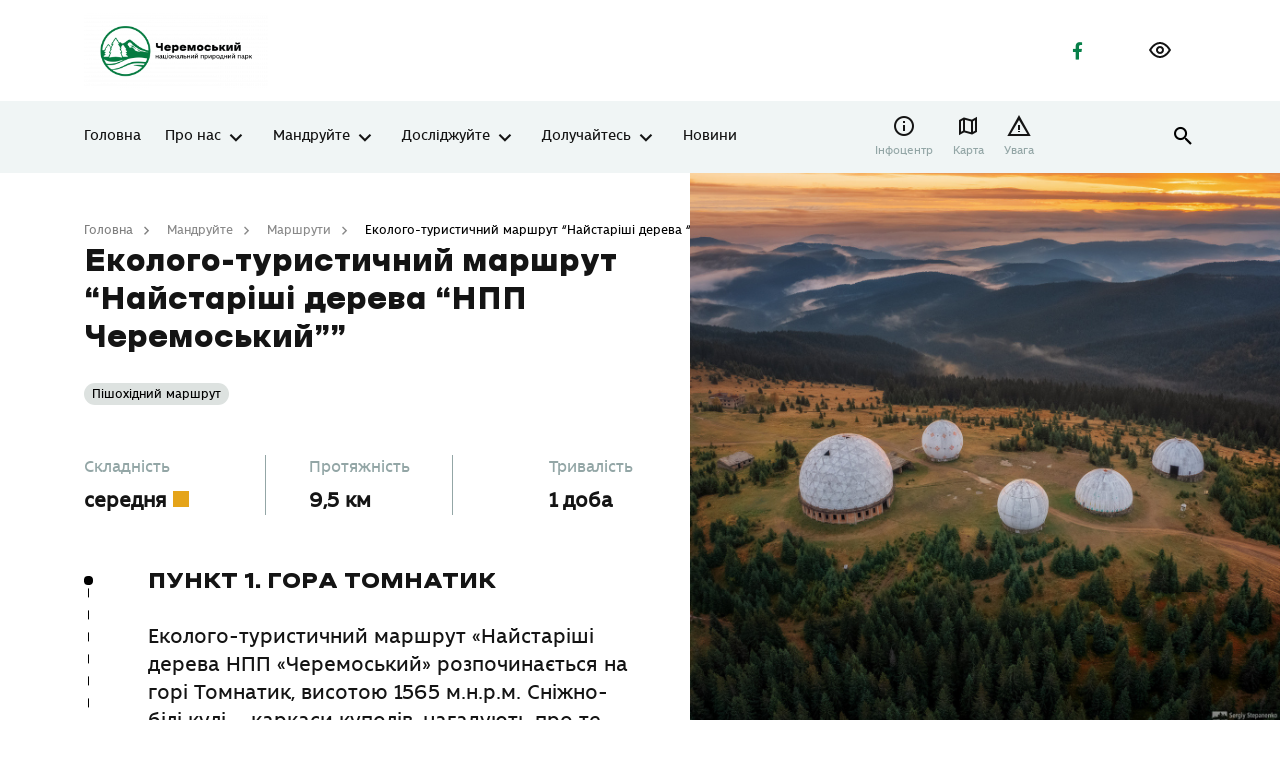

--- FILE ---
content_type: text/html; charset=UTF-8
request_url: https://cheremoskyi-park.in.ua/route/3878/
body_size: 42575
content:
<!DOCTYPE html>
<html lang="uk">

<head>
    <!-- Google tag (gtag.js) -->
    <script async src="https://www.googletagmanager.com/gtag/js?id=G-LQZG1ZXZK3"></script>
    <script>
        window.dataLayer = window.dataLayer || [];
        function gtag(){dataLayer.push(arguments);}
        gtag('js', new Date());

        gtag('config', 'G-LQZG1ZXZK3');
    </script>
    <meta charset="utf-8">
    <meta http-equiv="X-UA-Compatible" content="IE=edge">
    <meta name="viewport" content="width=device-width, initial-scale=1, shrink-to-fit=no">
    
<!-- Оптимізація пошукових систем (SEO) з Rank Math - https://rankmath.com/ -->
<title>Еколого-туристичний маршрут &quot;Найстаріші дерева &quot;НПП Черемоський&quot;&quot; - Національний парк &quot;Черемоський&quot;</title>
<meta name="description" content="Еколого-туристичний маршрут &quot;Найстаріші дерева &quot;НПП Черемоський&quot;&quot; - Національний парк &quot;Черемоський&quot; Маркування: дві смуги білого і жовтого кольорів"/>
<meta name="robots" content="follow, index, max-snippet:-1, max-video-preview:-1, max-image-preview:large"/>
<link rel="canonical" href="https://cheremoskyi-park.in.ua/route/3878/" />
<meta property="og:locale" content="uk_UA" />
<meta property="og:type" content="article" />
<meta property="og:title" content="Еколого-туристичний маршрут &quot;Найстаріші дерева &quot;НПП Черемоський&quot;&quot; - Національний парк &quot;Черемоський&quot;" />
<meta property="og:description" content="Еколого-туристичний маршрут &quot;Найстаріші дерева &quot;НПП Черемоський&quot;&quot; - Національний парк &quot;Черемоський&quot; Маркування: дві смуги білого і жовтого кольорів" />
<meta property="og:url" content="https://cheremoskyi-park.in.ua/route/3878/" />
<meta property="og:site_name" content="Національний парк &quot;Черемоський&quot;" />
<meta property="og:updated_time" content="2025-02-25T10:42:51+02:00" />
<meta property="og:image" content="https://cheremoskyi-park.in.ua/wp-content/uploads/2022/12/1024268.jpg" />
<meta property="og:image:secure_url" content="https://cheremoskyi-park.in.ua/wp-content/uploads/2022/12/1024268.jpg" />
<meta property="og:image:width" content="1600" />
<meta property="og:image:height" content="900" />
<meta property="og:image:alt" content="Еколого-туристичний маршрут &#8220;Найстаріші дерева &#8220;НПП Черемоський&#8221;&#8221;" />
<meta property="og:image:type" content="image/jpeg" />
<meta name="twitter:card" content="summary_large_image" />
<meta name="twitter:title" content="Еколого-туристичний маршрут &quot;Найстаріші дерева &quot;НПП Черемоський&quot;&quot; - Національний парк &quot;Черемоський&quot;" />
<meta name="twitter:description" content="Еколого-туристичний маршрут &quot;Найстаріші дерева &quot;НПП Черемоський&quot;&quot; - Національний парк &quot;Черемоський&quot; Маркування: дві смуги білого і жовтого кольорів" />
<meta name="twitter:image" content="https://cheremoskyi-park.in.ua/wp-content/uploads/2022/12/1024268.jpg" />
<!-- /Плагін Rank Math WordPress SEO -->


<link rel="alternate" title="oEmbed (JSON)" type="application/json+oembed" href="https://cheremoskyi-park.in.ua/wp-json/oembed/1.0/embed?url=https%3A%2F%2Fcheremoskyi-park.in.ua%2Froute%2F3878%2F&#038;lang=uk" />
<link rel="alternate" title="oEmbed (XML)" type="text/xml+oembed" href="https://cheremoskyi-park.in.ua/wp-json/oembed/1.0/embed?url=https%3A%2F%2Fcheremoskyi-park.in.ua%2Froute%2F3878%2F&#038;format=xml&#038;lang=uk" />
<style id='wp-img-auto-sizes-contain-inline-css' type='text/css'>
img:is([sizes=auto i],[sizes^="auto," i]){contain-intrinsic-size:3000px 1500px}
/*# sourceURL=wp-img-auto-sizes-contain-inline-css */
</style>
<style id='wp-emoji-styles-inline-css' type='text/css'>

	img.wp-smiley, img.emoji {
		display: inline !important;
		border: none !important;
		box-shadow: none !important;
		height: 1em !important;
		width: 1em !important;
		margin: 0 0.07em !important;
		vertical-align: -0.1em !important;
		background: none !important;
		padding: 0 !important;
	}
/*# sourceURL=wp-emoji-styles-inline-css */
</style>
<style id='wp-block-library-inline-css' type='text/css'>
:root{--wp-block-synced-color:#7a00df;--wp-block-synced-color--rgb:122,0,223;--wp-bound-block-color:var(--wp-block-synced-color);--wp-editor-canvas-background:#ddd;--wp-admin-theme-color:#007cba;--wp-admin-theme-color--rgb:0,124,186;--wp-admin-theme-color-darker-10:#006ba1;--wp-admin-theme-color-darker-10--rgb:0,107,160.5;--wp-admin-theme-color-darker-20:#005a87;--wp-admin-theme-color-darker-20--rgb:0,90,135;--wp-admin-border-width-focus:2px}@media (min-resolution:192dpi){:root{--wp-admin-border-width-focus:1.5px}}.wp-element-button{cursor:pointer}:root .has-very-light-gray-background-color{background-color:#eee}:root .has-very-dark-gray-background-color{background-color:#313131}:root .has-very-light-gray-color{color:#eee}:root .has-very-dark-gray-color{color:#313131}:root .has-vivid-green-cyan-to-vivid-cyan-blue-gradient-background{background:linear-gradient(135deg,#00d084,#0693e3)}:root .has-purple-crush-gradient-background{background:linear-gradient(135deg,#34e2e4,#4721fb 50%,#ab1dfe)}:root .has-hazy-dawn-gradient-background{background:linear-gradient(135deg,#faaca8,#dad0ec)}:root .has-subdued-olive-gradient-background{background:linear-gradient(135deg,#fafae1,#67a671)}:root .has-atomic-cream-gradient-background{background:linear-gradient(135deg,#fdd79a,#004a59)}:root .has-nightshade-gradient-background{background:linear-gradient(135deg,#330968,#31cdcf)}:root .has-midnight-gradient-background{background:linear-gradient(135deg,#020381,#2874fc)}:root{--wp--preset--font-size--normal:16px;--wp--preset--font-size--huge:42px}.has-regular-font-size{font-size:1em}.has-larger-font-size{font-size:2.625em}.has-normal-font-size{font-size:var(--wp--preset--font-size--normal)}.has-huge-font-size{font-size:var(--wp--preset--font-size--huge)}.has-text-align-center{text-align:center}.has-text-align-left{text-align:left}.has-text-align-right{text-align:right}.has-fit-text{white-space:nowrap!important}#end-resizable-editor-section{display:none}.aligncenter{clear:both}.items-justified-left{justify-content:flex-start}.items-justified-center{justify-content:center}.items-justified-right{justify-content:flex-end}.items-justified-space-between{justify-content:space-between}.screen-reader-text{border:0;clip-path:inset(50%);height:1px;margin:-1px;overflow:hidden;padding:0;position:absolute;width:1px;word-wrap:normal!important}.screen-reader-text:focus{background-color:#ddd;clip-path:none;color:#444;display:block;font-size:1em;height:auto;left:5px;line-height:normal;padding:15px 23px 14px;text-decoration:none;top:5px;width:auto;z-index:100000}html :where(.has-border-color){border-style:solid}html :where([style*=border-top-color]){border-top-style:solid}html :where([style*=border-right-color]){border-right-style:solid}html :where([style*=border-bottom-color]){border-bottom-style:solid}html :where([style*=border-left-color]){border-left-style:solid}html :where([style*=border-width]){border-style:solid}html :where([style*=border-top-width]){border-top-style:solid}html :where([style*=border-right-width]){border-right-style:solid}html :where([style*=border-bottom-width]){border-bottom-style:solid}html :where([style*=border-left-width]){border-left-style:solid}html :where(img[class*=wp-image-]){height:auto;max-width:100%}:where(figure){margin:0 0 1em}html :where(.is-position-sticky){--wp-admin--admin-bar--position-offset:var(--wp-admin--admin-bar--height,0px)}@media screen and (max-width:600px){html :where(.is-position-sticky){--wp-admin--admin-bar--position-offset:0px}}

/*# sourceURL=wp-block-library-inline-css */
</style><style id='global-styles-inline-css' type='text/css'>
:root{--wp--preset--aspect-ratio--square: 1;--wp--preset--aspect-ratio--4-3: 4/3;--wp--preset--aspect-ratio--3-4: 3/4;--wp--preset--aspect-ratio--3-2: 3/2;--wp--preset--aspect-ratio--2-3: 2/3;--wp--preset--aspect-ratio--16-9: 16/9;--wp--preset--aspect-ratio--9-16: 9/16;--wp--preset--color--black: #000000;--wp--preset--color--cyan-bluish-gray: #abb8c3;--wp--preset--color--white: #ffffff;--wp--preset--color--pale-pink: #f78da7;--wp--preset--color--vivid-red: #cf2e2e;--wp--preset--color--luminous-vivid-orange: #ff6900;--wp--preset--color--luminous-vivid-amber: #fcb900;--wp--preset--color--light-green-cyan: #7bdcb5;--wp--preset--color--vivid-green-cyan: #00d084;--wp--preset--color--pale-cyan-blue: #8ed1fc;--wp--preset--color--vivid-cyan-blue: #0693e3;--wp--preset--color--vivid-purple: #9b51e0;--wp--preset--gradient--vivid-cyan-blue-to-vivid-purple: linear-gradient(135deg,rgb(6,147,227) 0%,rgb(155,81,224) 100%);--wp--preset--gradient--light-green-cyan-to-vivid-green-cyan: linear-gradient(135deg,rgb(122,220,180) 0%,rgb(0,208,130) 100%);--wp--preset--gradient--luminous-vivid-amber-to-luminous-vivid-orange: linear-gradient(135deg,rgb(252,185,0) 0%,rgb(255,105,0) 100%);--wp--preset--gradient--luminous-vivid-orange-to-vivid-red: linear-gradient(135deg,rgb(255,105,0) 0%,rgb(207,46,46) 100%);--wp--preset--gradient--very-light-gray-to-cyan-bluish-gray: linear-gradient(135deg,rgb(238,238,238) 0%,rgb(169,184,195) 100%);--wp--preset--gradient--cool-to-warm-spectrum: linear-gradient(135deg,rgb(74,234,220) 0%,rgb(151,120,209) 20%,rgb(207,42,186) 40%,rgb(238,44,130) 60%,rgb(251,105,98) 80%,rgb(254,248,76) 100%);--wp--preset--gradient--blush-light-purple: linear-gradient(135deg,rgb(255,206,236) 0%,rgb(152,150,240) 100%);--wp--preset--gradient--blush-bordeaux: linear-gradient(135deg,rgb(254,205,165) 0%,rgb(254,45,45) 50%,rgb(107,0,62) 100%);--wp--preset--gradient--luminous-dusk: linear-gradient(135deg,rgb(255,203,112) 0%,rgb(199,81,192) 50%,rgb(65,88,208) 100%);--wp--preset--gradient--pale-ocean: linear-gradient(135deg,rgb(255,245,203) 0%,rgb(182,227,212) 50%,rgb(51,167,181) 100%);--wp--preset--gradient--electric-grass: linear-gradient(135deg,rgb(202,248,128) 0%,rgb(113,206,126) 100%);--wp--preset--gradient--midnight: linear-gradient(135deg,rgb(2,3,129) 0%,rgb(40,116,252) 100%);--wp--preset--font-size--small: 13px;--wp--preset--font-size--medium: 20px;--wp--preset--font-size--large: 36px;--wp--preset--font-size--x-large: 42px;--wp--preset--spacing--20: 0.44rem;--wp--preset--spacing--30: 0.67rem;--wp--preset--spacing--40: 1rem;--wp--preset--spacing--50: 1.5rem;--wp--preset--spacing--60: 2.25rem;--wp--preset--spacing--70: 3.38rem;--wp--preset--spacing--80: 5.06rem;--wp--preset--shadow--natural: 6px 6px 9px rgba(0, 0, 0, 0.2);--wp--preset--shadow--deep: 12px 12px 50px rgba(0, 0, 0, 0.4);--wp--preset--shadow--sharp: 6px 6px 0px rgba(0, 0, 0, 0.2);--wp--preset--shadow--outlined: 6px 6px 0px -3px rgb(255, 255, 255), 6px 6px rgb(0, 0, 0);--wp--preset--shadow--crisp: 6px 6px 0px rgb(0, 0, 0);}:where(.is-layout-flex){gap: 0.5em;}:where(.is-layout-grid){gap: 0.5em;}body .is-layout-flex{display: flex;}.is-layout-flex{flex-wrap: wrap;align-items: center;}.is-layout-flex > :is(*, div){margin: 0;}body .is-layout-grid{display: grid;}.is-layout-grid > :is(*, div){margin: 0;}:where(.wp-block-columns.is-layout-flex){gap: 2em;}:where(.wp-block-columns.is-layout-grid){gap: 2em;}:where(.wp-block-post-template.is-layout-flex){gap: 1.25em;}:where(.wp-block-post-template.is-layout-grid){gap: 1.25em;}.has-black-color{color: var(--wp--preset--color--black) !important;}.has-cyan-bluish-gray-color{color: var(--wp--preset--color--cyan-bluish-gray) !important;}.has-white-color{color: var(--wp--preset--color--white) !important;}.has-pale-pink-color{color: var(--wp--preset--color--pale-pink) !important;}.has-vivid-red-color{color: var(--wp--preset--color--vivid-red) !important;}.has-luminous-vivid-orange-color{color: var(--wp--preset--color--luminous-vivid-orange) !important;}.has-luminous-vivid-amber-color{color: var(--wp--preset--color--luminous-vivid-amber) !important;}.has-light-green-cyan-color{color: var(--wp--preset--color--light-green-cyan) !important;}.has-vivid-green-cyan-color{color: var(--wp--preset--color--vivid-green-cyan) !important;}.has-pale-cyan-blue-color{color: var(--wp--preset--color--pale-cyan-blue) !important;}.has-vivid-cyan-blue-color{color: var(--wp--preset--color--vivid-cyan-blue) !important;}.has-vivid-purple-color{color: var(--wp--preset--color--vivid-purple) !important;}.has-black-background-color{background-color: var(--wp--preset--color--black) !important;}.has-cyan-bluish-gray-background-color{background-color: var(--wp--preset--color--cyan-bluish-gray) !important;}.has-white-background-color{background-color: var(--wp--preset--color--white) !important;}.has-pale-pink-background-color{background-color: var(--wp--preset--color--pale-pink) !important;}.has-vivid-red-background-color{background-color: var(--wp--preset--color--vivid-red) !important;}.has-luminous-vivid-orange-background-color{background-color: var(--wp--preset--color--luminous-vivid-orange) !important;}.has-luminous-vivid-amber-background-color{background-color: var(--wp--preset--color--luminous-vivid-amber) !important;}.has-light-green-cyan-background-color{background-color: var(--wp--preset--color--light-green-cyan) !important;}.has-vivid-green-cyan-background-color{background-color: var(--wp--preset--color--vivid-green-cyan) !important;}.has-pale-cyan-blue-background-color{background-color: var(--wp--preset--color--pale-cyan-blue) !important;}.has-vivid-cyan-blue-background-color{background-color: var(--wp--preset--color--vivid-cyan-blue) !important;}.has-vivid-purple-background-color{background-color: var(--wp--preset--color--vivid-purple) !important;}.has-black-border-color{border-color: var(--wp--preset--color--black) !important;}.has-cyan-bluish-gray-border-color{border-color: var(--wp--preset--color--cyan-bluish-gray) !important;}.has-white-border-color{border-color: var(--wp--preset--color--white) !important;}.has-pale-pink-border-color{border-color: var(--wp--preset--color--pale-pink) !important;}.has-vivid-red-border-color{border-color: var(--wp--preset--color--vivid-red) !important;}.has-luminous-vivid-orange-border-color{border-color: var(--wp--preset--color--luminous-vivid-orange) !important;}.has-luminous-vivid-amber-border-color{border-color: var(--wp--preset--color--luminous-vivid-amber) !important;}.has-light-green-cyan-border-color{border-color: var(--wp--preset--color--light-green-cyan) !important;}.has-vivid-green-cyan-border-color{border-color: var(--wp--preset--color--vivid-green-cyan) !important;}.has-pale-cyan-blue-border-color{border-color: var(--wp--preset--color--pale-cyan-blue) !important;}.has-vivid-cyan-blue-border-color{border-color: var(--wp--preset--color--vivid-cyan-blue) !important;}.has-vivid-purple-border-color{border-color: var(--wp--preset--color--vivid-purple) !important;}.has-vivid-cyan-blue-to-vivid-purple-gradient-background{background: var(--wp--preset--gradient--vivid-cyan-blue-to-vivid-purple) !important;}.has-light-green-cyan-to-vivid-green-cyan-gradient-background{background: var(--wp--preset--gradient--light-green-cyan-to-vivid-green-cyan) !important;}.has-luminous-vivid-amber-to-luminous-vivid-orange-gradient-background{background: var(--wp--preset--gradient--luminous-vivid-amber-to-luminous-vivid-orange) !important;}.has-luminous-vivid-orange-to-vivid-red-gradient-background{background: var(--wp--preset--gradient--luminous-vivid-orange-to-vivid-red) !important;}.has-very-light-gray-to-cyan-bluish-gray-gradient-background{background: var(--wp--preset--gradient--very-light-gray-to-cyan-bluish-gray) !important;}.has-cool-to-warm-spectrum-gradient-background{background: var(--wp--preset--gradient--cool-to-warm-spectrum) !important;}.has-blush-light-purple-gradient-background{background: var(--wp--preset--gradient--blush-light-purple) !important;}.has-blush-bordeaux-gradient-background{background: var(--wp--preset--gradient--blush-bordeaux) !important;}.has-luminous-dusk-gradient-background{background: var(--wp--preset--gradient--luminous-dusk) !important;}.has-pale-ocean-gradient-background{background: var(--wp--preset--gradient--pale-ocean) !important;}.has-electric-grass-gradient-background{background: var(--wp--preset--gradient--electric-grass) !important;}.has-midnight-gradient-background{background: var(--wp--preset--gradient--midnight) !important;}.has-small-font-size{font-size: var(--wp--preset--font-size--small) !important;}.has-medium-font-size{font-size: var(--wp--preset--font-size--medium) !important;}.has-large-font-size{font-size: var(--wp--preset--font-size--large) !important;}.has-x-large-font-size{font-size: var(--wp--preset--font-size--x-large) !important;}
/*# sourceURL=global-styles-inline-css */
</style>

<style id='classic-theme-styles-inline-css' type='text/css'>
/*! This file is auto-generated */
.wp-block-button__link{color:#fff;background-color:#32373c;border-radius:9999px;box-shadow:none;text-decoration:none;padding:calc(.667em + 2px) calc(1.333em + 2px);font-size:1.125em}.wp-block-file__button{background:#32373c;color:#fff;text-decoration:none}
/*# sourceURL=/wp-includes/css/classic-themes.min.css */
</style>
<link rel='stylesheet' id='powertip-css' href='https://cheremoskyi-park.in.ua/wp-content/plugins/devvn-image-hotspot/frontend/css/jquery.powertip.min.css?ver=1.2.0' type='text/css' media='all' />
<link data-minify="1" rel='stylesheet' id='maps-points-css' href='https://cheremoskyi-park.in.ua/wp-content/cache/min/1/wp-content/plugins/devvn-image-hotspot/frontend/css/maps_points.css?ver=1768964515' type='text/css' media='all' />
<link data-minify="1" rel='stylesheet' id='mapsmarkerpro-css' href='https://cheremoskyi-park.in.ua/wp-content/cache/min/1/wp-content/plugins/maps-marker-pro/css/mapsmarkerpro.css?ver=1768964515' type='text/css' media='all' />
<link data-minify="1" rel='stylesheet' id='sg-swiper-bundle-css' href='https://cheremoskyi-park.in.ua/wp-content/cache/min/1/wp-content/themes/sitegist-theme/assets/css/swiper-bundle.min.css?ver=1768964515' type='text/css' media='all' />
<link rel='stylesheet' id='sg-animate-css' href='https://cheremoskyi-park.in.ua/wp-content/themes/sitegist-theme/assets/css/animate.min.css?ver=6.8.2' type='text/css' media='all' />
<link data-minify="1" rel='stylesheet' id='sg-lib-css' href='https://cheremoskyi-park.in.ua/wp-content/cache/min/1/wp-content/themes/sitegist-theme/assets/css/lib.css?ver=1768964515' type='text/css' media='all' />
<link data-minify="1" rel='stylesheet' id='sg-daterangepicker-css' href='https://cheremoskyi-park.in.ua/wp-content/cache/min/1/wp-content/themes/sitegist-theme/assets/css/daterangepicker.css?ver=1768964515' type='text/css' media='all' />
<link data-minify="1" rel='stylesheet' id='sg-style-css' href='https://cheremoskyi-park.in.ua/wp-content/cache/min/1/wp-content/themes/sitegist-theme/assets/css/style.css?ver=1768964515' type='text/css' media='all' />
<link data-minify="1" rel='stylesheet' id='mz-style-css' href='https://cheremoskyi-park.in.ua/wp-content/cache/min/1/wp-content/themes/sitegist-theme/assets/css/mz.css?ver=1768964515' type='text/css' media='all' />
<link data-minify="1" rel='stylesheet' id='bb-style-css' href='https://cheremoskyi-park.in.ua/wp-content/cache/min/1/wp-content/themes/sitegist-theme/assets/css/bb.css?ver=1768964515' type='text/css' media='all' />
<link data-minify="1" rel='stylesheet' id='mr-style-css' href='https://cheremoskyi-park.in.ua/wp-content/cache/min/1/wp-content/themes/sitegist-theme/assets/css/mr.css?ver=1768964515' type='text/css' media='all' />
<link data-minify="1" rel='stylesheet' id='lt-style-css' href='https://cheremoskyi-park.in.ua/wp-content/cache/min/1/wp-content/themes/sitegist-theme/assets/css/lt.css?ver=1768964515' type='text/css' media='all' />
<link data-minify="1" rel='stylesheet' id='mr-inclusivity-css' href='https://cheremoskyi-park.in.ua/wp-content/cache/min/1/wp-content/themes/sitegist-theme/inclusivity/css/inclusivity.css?ver=1768964515' type='text/css' media='all' />
<link rel="https://api.w.org/" href="https://cheremoskyi-park.in.ua/wp-json/" /><link rel="EditURI" type="application/rsd+xml" title="RSD" href="https://cheremoskyi-park.in.ua/xmlrpc.php?rsd" />
<meta name="generator" content="WordPress 6.9" />
<link rel='shortlink' href='https://cheremoskyi-park.in.ua/?p=3878' />
<noscript><style>.lazyload[data-src]{display:none !important;}</style></noscript><style>.lazyload{background-image:none !important;}.lazyload:before{background-image:none !important;}</style><link rel="icon" href="https://cheremoskyi-park.in.ua/wp-content/uploads/2021/12/favicon-Zalissya-3.ico" sizes="32x32" />
<link rel="icon" href="https://cheremoskyi-park.in.ua/wp-content/uploads/2021/12/favicon-Zalissya-3.ico" sizes="192x192" />
<link rel="apple-touch-icon" href="https://cheremoskyi-park.in.ua/wp-content/uploads/2021/12/favicon-Zalissya-3.ico" />
<meta name="msapplication-TileImage" content="https://cheremoskyi-park.in.ua/wp-content/uploads/2021/12/favicon-Zalissya-3.ico" />

    <!--[if IE 9]>
    <link href="https://cdn.jsdelivr.net/gh/coliff/bootstrap-ie8/css/bootstrap-ie9.min.css"
          rel="stylesheet" />
    <script src="https://oss.maxcdn.com/respond/1.4.2/respond.min.js"></script>
    <![endif]-->
    <!--[if lte IE 8]>
    <link href="https://cdn.jsdelivr.net/gh/coliff/bootstrap-ie8/css/bootstrap-ie8.min.css"
          rel="stylesheet" />
    <script src="https://cdn.jsdelivr.net/g/html5shiv@3.7.3"></script>
    <script src="https://oss.maxcdn.com/respond/1.4.2/respond.min.js"></script>
    <![endif]-->
    <!--[if IE]>
    <p class="browserupgrade">You are using an <strong>outdated</strong> browser. Please <a href="https://browsehappy.com/">upgrade

        your browser</a> to improve your experience and security.</p>
    <![endif]-->
    <!-- Facebook Meta Tags -->
    <meta property="og:url" content="https://cheremoskyi-park.in.ua">
    <meta property="og:type" content="website">
    <meta property="og:title" content='Національний природний парк "Черемоський"'>
    <meta property="og:description" content="">
    <meta property="og:image" content="https://cheremoskyi-park.in.ua/wp-content/uploads/2021/11/4.Hora-Tomnatyk-ta-roztashovana-na-niy-RLS_Pamir_.jpeg">
    <!-- Twitter Meta Tags -->
    <meta name="twitter:card" content="summary_large_image">
    <meta property="twitter:domain" content="cheremoskyi-park.in.ua">
    <meta property="twitter:url" content="https://cheremoskyi-park.in.ua">
    <meta name="twitter:title" content='Національний природний парк "Черемоський"'>
    <meta name="twitter:description" content="">
    <meta name="twitter:image" content="https://cheremoskyi-park.in.ua/wp-content/uploads/2021/11/4.Hora-Tomnatyk-ta-roztashovana-na-niy-RLS_Pamir_.jpeg">

<meta name="generator" content="WP Rocket 3.20.2" data-wpr-features="wpr_minify_css wpr_preload_links wpr_desktop" /></head>

<body data-rsssl=1 class="wp-singular route-template-default single single-route postid-3878 wp-theme-sitegist-theme">

<div data-rocket-location-hash="f1b4e3ad4feca2b70720e09482dad9f8" id="page-wrapper" class="sg-background">
    <header data-rocket-location-hash="f35b7ee6cc123bacf7f1ff9ed2d0fbab" class="sg-background" id="header">
        <section data-rocket-location-hash="9e002c1e38fe39988d06e06f90013543" class="quick-srch sg-background">
    <div data-rocket-location-hash="78441445ca907b410248a0d95461f9de" class="limiter">
        <div class="limiter__wrapper">
            <button class="icon-Close-big quick-srch-closer hover-scale sg-font"></button>
            <div data-rocket-location-hash="e6eb6fcccd8ab4e0754c54f80a5d14c0" class="container">
                <div class="row justify-content-center">
                    <div class="col-sm-10 col-xl-8">
                        <div class="main-search">
                            <form class="main-search__form sg-font" id="#" name="#" method="get" action="" autocomplete="off">
                                <div class="main-search__holder main-search__holder--query">
                                    <input type="text" id="qs" name="quick-search" class="main-search__ctrl sg-font" placeholder="Що ти хочеш знайти?">
                                    <button type="button" class="icon-Close main-search__clear sg-font" tabindex="0">clear search</button>
                                    <button type="submit" class="icon-search main-search__btn" tabindex="0">Показати результати</button>
                                </div>
                                <div class="main-search__holder">
                                    <ul class="main-search-sgs sg-font list-style"></ul>
                                </div>
                            </form>
                        </div>
                    </div>
                </div>
            </div>
        </div>
    </div>
</section>        <aside class="mobile-menu sg-background">
            <div class="container mobile-menu__wrapper">
                <div class="mobile-menu__top">
                    <ul id="menu-main-menu-uk" class="mobile-nav sg-background sg-font"><li id="menu-item-75" class="menu-item menu-item-type-post_type menu-item-object-page menu-item-home menu-item-75"><a href="https://cheremoskyi-park.in.ua/">Головна</a></li>
<li id="menu-item-1838" class="menu-item menu-item-type-custom menu-item-object-custom menu-item-has-children menu-item-1838"><a href="/pro-nas/pro-park/">Про нас</a>
<ul class="sub-menu">
	<li id="menu-item-85" class="menu-item menu-item-type-post_type menu-item-object-page menu-item-85"><a href="https://cheremoskyi-park.in.ua/pro-nas/pro-park/">Про Парк</a></li>
	<li id="menu-item-10994" class="menu-item menu-item-type-post_type menu-item-object-page menu-item-10994"><a href="https://cheremoskyi-park.in.ua/pryroda-insayd/">ПРИРОДА ІНСАЙД</a></li>
	<li id="menu-item-11466" class="menu-item menu-item-type-post_type menu-item-object-page menu-item-11466"><a href="https://cheremoskyi-park.in.ua/naukovi-vydannia/">Наукові видання</a></li>
	<li id="menu-item-3355" class="menu-item menu-item-type-post_type menu-item-object-page menu-item-3355"><a href="https://cheremoskyi-park.in.ua/pro-nas/komanda/">Команда</a></li>
	<li id="menu-item-3890" class="menu-item menu-item-type-post_type menu-item-object-page menu-item-3890"><a href="https://cheremoskyi-park.in.ua/pro-nas/ambasador-npp-cheremoskyy/">Амбасадор НПП “Черемоський”</a></li>
	<li id="menu-item-2705" class="menu-item menu-item-type-post_type menu-item-object-page menu-item-has-children menu-item-2705"><a href="https://cheremoskyi-park.in.ua/pro-nas/napriamok-diialnosti/">Напрямки діяльності</a>
	<ul class="sub-menu">
		<li id="menu-item-3319" class="menu-item menu-item-type-post_type menu-item-object-page menu-item-3319"><a href="https://cheremoskyi-park.in.ua/pro-nas/napriamok-diialnosti/okhorona/">Охорона</a></li>
		<li id="menu-item-3318" class="menu-item menu-item-type-post_type menu-item-object-page menu-item-3318"><a href="https://cheremoskyi-park.in.ua/pro-nas/napriamok-diialnosti/nauka/">Наука</a></li>
		<li id="menu-item-3317" class="menu-item menu-item-type-post_type menu-item-object-page menu-item-3317"><a href="https://cheremoskyi-park.in.ua/pro-nas/napriamok-diialnosti/rekreatsiia/">Рекреація</a></li>
		<li id="menu-item-3316" class="menu-item menu-item-type-post_type menu-item-object-page menu-item-3316"><a href="https://cheremoskyi-park.in.ua/pro-nas/napriamok-diialnosti/ekoosvita/">Екоосвіта</a></li>
	</ul>
</li>
	<li id="menu-item-3320" class="menu-item menu-item-type-post_type menu-item-object-page menu-item-3320"><a href="https://cheremoskyi-park.in.ua/pro-nas/zapobihannia-proiavam-koruptsii/">Запобігання проявам корупції</a></li>
	<li id="menu-item-2642" class="menu-item menu-item-type-post_type menu-item-object-page menu-item-2642"><a href="https://cheremoskyi-park.in.ua/yak-do-nas-dobratys/">Як добратись?</a></li>
	<li id="menu-item-9710" class="menu-item menu-item-type-post_type menu-item-object-page menu-item-9710"><a href="https://cheremoskyi-park.in.ua/pro-nas/dokumenty/">Документи</a></li>
	<li id="menu-item-3332" class="menu-item menu-item-type-post_type menu-item-object-page menu-item-3332"><a href="https://cheremoskyi-park.in.ua/chasti-pytannia/">Часті питання</a></li>
	<li id="menu-item-3336" class="menu-item menu-item-type-post_type menu-item-object-page menu-item-3336"><a href="https://cheremoskyi-park.in.ua/pro-nas/dlia-presy-2/">Для преси</a></li>
	<li id="menu-item-8349" class="menu-item menu-item-type-custom menu-item-object-custom menu-item-8349"><a href="https://cheremoshskyi-national-park.prostir360.com/">3Д тур</a></li>
</ul>
</li>
<li id="menu-item-1835" class="menu-item menu-item-type-custom menu-item-object-custom menu-item-has-children menu-item-1835"><a href="/mandruy/naytsikavishi-mistsia/">Мандруйте</a>
<ul class="sub-menu">
	<li id="menu-item-3940" class="menu-item menu-item-type-post_type menu-item-object-page menu-item-3940"><a href="https://cheremoskyi-park.in.ua/mandruy/turystychni-posluhy/">Платні послуги</a></li>
	<li id="menu-item-99" class="menu-item menu-item-type-post_type menu-item-object-page menu-item-99"><a href="https://cheremoskyi-park.in.ua/mandruy/naytsikavishi-mistsia/">Найцікавіші місця</a></li>
	<li id="menu-item-9169" class="menu-item menu-item-type-post_type menu-item-object-page menu-item-9169"><a href="https://cheremoskyi-park.in.ua/aktyvnist/">Активність</a></li>
	<li id="menu-item-871" class="menu-item menu-item-type-post_type menu-item-object-page menu-item-has-children menu-item-871"><a href="https://cheremoskyi-park.in.ua/mandruy/marshruty/">Маршрути</a>
	<ul class="sub-menu">
		<li id="menu-item-1851" class="menu-item menu-item-type-custom menu-item-object-custom menu-item-1851"><a href="/mandruy/marshruty/?route-type=ekostezhka">Екостежки</a></li>
		<li id="menu-item-1853" class="menu-item menu-item-type-custom menu-item-object-custom menu-item-1853"><a href="/mandruy/marshruty/?route-type=pishokhidnyy-marshrut">Пішохідні маршрути</a></li>
		<li id="menu-item-1850" class="menu-item menu-item-type-custom menu-item-object-custom menu-item-1850"><a href="/mandruy/marshruty/?route-type=velomarshrut">Веломаршрути</a></li>
	</ul>
</li>
	<li id="menu-item-3434" class="menu-item menu-item-type-post_type menu-item-object-sleeping menu-item-3434"><a href="https://cheremoskyi-park.in.ua/sleeping/de-perenochuvaty/">Де переночувати</a></li>
	<li id="menu-item-3452" class="menu-item menu-item-type-post_type menu-item-object-page menu-item-3452"><a href="https://cheremoskyi-park.in.ua/shcho-i-de-poisty/">Що і де поїсти?</a></li>
	<li id="menu-item-4002" class="menu-item menu-item-type-post_type menu-item-object-page menu-item-4002"><a href="https://cheremoskyi-park.in.ua/mandruy/d-2/">Дітям</a></li>
	<li id="menu-item-639" class="menu-item menu-item-type-post_type menu-item-object-page menu-item-has-children menu-item-639"><a href="https://cheremoskyi-park.in.ua/bezpeka/">Безпека</a>
	<ul class="sub-menu">
		<li id="menu-item-2760" class="menu-item menu-item-type-post_type menu-item-object-page menu-item-2760"><a href="https://cheremoskyi-park.in.ua/bezpeka/yaki-hryby-ne-mozhna-zbyraty/">Які гриби не можна збирати?</a></li>
		<li id="menu-item-2761" class="menu-item menu-item-type-post_type menu-item-object-page menu-item-2761"><a href="https://cheremoskyi-park.in.ua/bezpeka/yak-vberehtysia-vid-klishchiv/">Як вберегтися від кліщів?</a></li>
		<li id="menu-item-2762" class="menu-item menu-item-type-post_type menu-item-object-page menu-item-2762"><a href="https://cheremoskyi-park.in.ua/bezpeka/dyki-tvaryny/">Дикі тварини</a></li>
		<li id="menu-item-2763" class="menu-item menu-item-type-post_type menu-item-object-page menu-item-2763"><a href="https://cheremoskyi-park.in.ua/bezpeka/shcho-robyty-iakshcho-zablukaly-u-lisi/">Що робити якщо заблукали у лісі</a></li>
	</ul>
</li>
	<li id="menu-item-10120" class="menu-item menu-item-type-post_type menu-item-object-page menu-item-10120"><a href="https://cheremoskyi-park.in.ua/bezpeka/">Служба порятунку</a></li>
</ul>
</li>
<li id="menu-item-1836" class="menu-item menu-item-type-custom menu-item-object-custom menu-item-has-children menu-item-1836"><a href="/doslidzhuy/pryroda-parku/">Досліджуйте</a>
<ul class="sub-menu">
	<li id="menu-item-1849" class="menu-item menu-item-type-custom menu-item-object-custom menu-item-has-children menu-item-1849"><a href="/doslidzhuy/pryroda-parku/">Природа парку</a>
	<ul class="sub-menu">
		<li id="menu-item-354" class="menu-item menu-item-type-post_type menu-item-object-page menu-item-has-children menu-item-354"><a href="https://cheremoskyi-park.in.ua/doslidzhuy/pryroda-parku/flora/">Флора</a>
		<ul class="sub-menu">
			<li id="menu-item-3547" class="menu-item menu-item-type-post_type menu-item-object-page menu-item-3547"><a href="https://cheremoskyi-park.in.ua/doslidzhuy/pryroda-parku/flora/roslynnyy-svit/">Рослинний світ</a></li>
			<li id="menu-item-3574" class="menu-item menu-item-type-post_type menu-item-object-page menu-item-3574"><a href="https://cheremoskyi-park.in.ua/doslidzhuy/pryroda-parku/flora/mikobiota/">Мікобіота</a></li>
			<li id="menu-item-3595" class="menu-item menu-item-type-post_type menu-item-object-page menu-item-3595"><a href="https://cheremoskyi-park.in.ua/doslidzhuy/pryroda-parku/flora/lyshaynyky/">Лишайники</a></li>
			<li id="menu-item-3600" class="menu-item menu-item-type-post_type menu-item-object-page menu-item-3600"><a href="https://cheremoskyi-park.in.ua/doslidzhuy/pryroda-parku/flora/mokhy/">Мохи</a></li>
		</ul>
</li>
		<li id="menu-item-358" class="menu-item menu-item-type-post_type menu-item-object-page menu-item-358"><a href="https://cheremoskyi-park.in.ua/doslidzhuy/pryroda-parku/fauna/">Фауна</a></li>
		<li id="menu-item-3671" class="menu-item menu-item-type-post_type menu-item-object-page menu-item-3671"><a href="https://cheremoskyi-park.in.ua/doslidzhuy/pryroda-parku/heolohichna-budova-ta-tektonika/">Геологічна будова та тектоніка</a></li>
		<li id="menu-item-3687" class="menu-item menu-item-type-post_type menu-item-object-page menu-item-3687"><a href="https://cheremoskyi-park.in.ua/doslidzhuy/pryroda-parku/hidrolohiia/">Гідрологія</a></li>
		<li id="menu-item-3702" class="menu-item menu-item-type-post_type menu-item-object-page menu-item-3702"><a href="https://cheremoskyi-park.in.ua/doslidzhuy/pryroda-parku/klimat/">Клімат</a></li>
		<li id="menu-item-3714" class="menu-item menu-item-type-post_type menu-item-object-page menu-item-3714"><a href="https://cheremoskyi-park.in.ua/doslidzhuy/pryroda-parku/hruntovyy-pokryv/">Грунтовий покрив</a></li>
		<li id="menu-item-3744" class="menu-item menu-item-type-post_type menu-item-object-page menu-item-3744"><a href="https://cheremoskyi-park.in.ua/doslidzhuy/pryroda-parku/relief/">Рельєф</a></li>
	</ul>
</li>
	<li id="menu-item-3804" class="menu-item menu-item-type-post_type menu-item-object-page menu-item-3804"><a href="https://cheremoskyi-park.in.ua/doslidzhuy/kultura-ta-istoriia/">Культура та історія</a></li>
	<li id="menu-item-3749" class="noclick menu-item menu-item-type-post_type menu-item-object-page menu-item-has-children menu-item-3749"><a href="https://cheremoskyi-park.in.ua/doslidzhuy/doslidnykam-2/">Дослідникам</a>
	<ul class="sub-menu">
		<li id="menu-item-3775" class="menu-item menu-item-type-post_type menu-item-object-page menu-item-3775"><a href="https://cheremoskyi-park.in.ua/doslidzhuy/doslidnykam/3759-2/">Запрошуємо до співпраці</a></li>
		<li id="menu-item-3774" class="menu-item menu-item-type-post_type menu-item-object-page menu-item-3774"><a href="https://cheremoskyi-park.in.ua/doslidzhuy/doslidnykam/orhanizatsiia-naukovykh-konferentsiy/">Організація наукових конференцій</a></li>
		<li id="menu-item-3776" class="menu-item menu-item-type-post_type menu-item-object-page menu-item-3776"><a href="https://cheremoskyi-park.in.ua/doslidzhuy/doslidnykam/aprobatsiia-rezultativ-naukovykh-doslidzhen/">Апробація результатів наукових досліджень</a></li>
		<li id="menu-item-3788" class="menu-item menu-item-type-post_type menu-item-object-page menu-item-3788"><a href="https://cheremoskyi-park.in.ua/doslidzhuy/doslidnykam/popovnennia-naukovykh-fondiv/">Поповнення наукових фондів</a></li>
	</ul>
</li>
	<li id="menu-item-2689" class="menu-item menu-item-type-post_type menu-item-object-page menu-item-2689"><a href="https://cheremoskyi-park.in.ua/doslidzhuy/zberezhennia-pryrody/">Загрози</a></li>
</ul>
</li>
<li id="menu-item-3326" class="noclick menu-item menu-item-type-post_type menu-item-object-page menu-item-has-children menu-item-3326"><a href="https://cheremoskyi-park.in.ua/d/">Долучайтесь</a>
<ul class="sub-menu">
	<li id="menu-item-3914" class="menu-item menu-item-type-post_type menu-item-object-page menu-item-3914"><a href="https://cheremoskyi-park.in.ua/doluchaysia/mizhnarodna-spivpratsia/">Міжнародна співпраця</a></li>
	<li id="menu-item-3462" class="menu-item menu-item-type-post_type menu-item-object-page menu-item-3462"><a href="https://cheremoskyi-park.in.ua/doluchaysia/volonteram/">Волонтерам</a></li>
	<li id="menu-item-3463" class="menu-item menu-item-type-post_type menu-item-object-page menu-item-3463"><a href="https://cheremoskyi-park.in.ua/biznesu/">Бізнесу</a></li>
</ul>
</li>
<li id="menu-item-2678" class="menu-item menu-item-type-post_type menu-item-object-page menu-item-2678"><a href="https://cheremoskyi-park.in.ua/novyny/">Новини</a></li>
</ul>                </div>
                <div class="mobile-menu__bottom">
                    <div class="site-action">
                      <a href="#" class="site-action btn-secondary sg-background sg-font">Підтримати</a>
                        <a href="#" class="site-action btn-primary sg-background sg-font">Замовити екскурсію</a>
                    </div>
                    <div class="social-list">
                                                    <a href="https://www.facebook.com/profile.php?id=100090567372236" class="social-list__lnk icon-Facebook sg-font" target="_blank" rel="nofollow"></a>
                                                                                            </div>
                    <div class="inclusivity-button">
                        <button id="inclusivity-button" tabindex="0" role="button" aria-label="інклюзивність"></button>
                    </div>
                    <ul class="site-lng sg-font">
                        	<li class="lang-item lang-item-2 lang-item-uk current-lang lang-item-first"><span hreflang="uk" href="https://cheremoskyi-park.in.ua/route/3878/" aria-current="true">УК</a></li>
	<li class="lang-item lang-item-5 lang-item-en no-translation"><a lang="en-GB" hreflang="en-GB" href="https://cheremoskyi-park.in.ua/en/">EN</a></li>
                    </ul>
                </div>
            </div>
        </aside>
        <div data-rocket-location-hash="144484b28faabe4bbacc8b9cad47bcc4" class="limiter sg-background">
            <div class="limiter__wrapper">
                <div class="container">
                                        <div class="header-top">
    <div class="header-top__l">
        <a href="https://cheremoskyi-park.in.ua" class="site-main-lnk">
            <img src="[data-uri]" alt="site logo" class="site-logo lazyload" data-src="https://cheremoskyi-park.in.ua/wp-content/uploads/2022/12/cheremoskyy-horyzontalnyy-300x122.png" decoding="async" data-eio-rwidth="300" data-eio-rheight="122"><noscript><img src="https://cheremoskyi-park.in.ua/wp-content/uploads/2022/12/cheremoskyy-horyzontalnyy-300x122.png" alt="site logo" class="site-logo" data-eio="l"></noscript>
        </a>
            <div class="site-sponsors">
                                    <a class="sg-font" href="#">
                                            <svg width="150" height="38" viewBox="0 0 150 38" fill="none" xmlns="http://www.w3.org/2000/svg">
<g clip-path="url(#clip0)">
<path d="M51.7378 4.21076L51.8847 2.87812H51.8272L51.393 3.89378L49.9243 6.28735H49.5093L47.9512 3.88084L47.5234 2.89106H47.4659L47.6574 4.20429V7.43886H46.3867V1.00854H47.6L49.4326 3.97141L49.7775 4.68301H49.8285L50.1223 3.95847L51.8783 1.00854H53.0788V7.43886H51.7378V4.21076Z" fill="#93A6A6"/>
<path d="M54.2852 1.57782C54.2852 1.38374 54.3554 1.21555 54.4959 1.08616C54.6364 0.956781 54.8279 0.88562 55.0834 0.88562C55.3452 0.88562 55.5495 0.950311 55.7028 1.08616C55.856 1.22201 55.9262 1.38374 55.9262 1.57135C55.9262 1.74601 55.8496 1.90127 55.7028 2.03066C55.5495 2.16004 55.3452 2.22473 55.0834 2.22473C54.8279 2.22473 54.63 2.16004 54.4959 2.03066C54.3554 1.90774 54.2852 1.75248 54.2852 1.57782ZM54.4767 2.61288H55.7475V7.43884H54.4767V2.61288Z" fill="#93A6A6"/>
<path d="M60.2732 5.57578H58.466V7.43888H57.1953V2.61292H58.466V4.40486H60.2732V2.61292H61.5439V7.43888H60.2732V5.57578Z" fill="#93A6A6"/>
<path d="M62.8086 1.57782C62.8086 1.38374 62.8788 1.21555 63.0193 1.08616C63.1598 0.956781 63.3578 0.88562 63.6068 0.88562C63.8686 0.88562 64.0729 0.950311 64.2262 1.08616C64.3795 1.22201 64.4561 1.38374 64.4561 1.57135C64.4561 1.74601 64.3795 1.90127 64.2262 2.03066C64.0729 2.16004 63.8686 2.22473 63.6068 2.22473C63.3514 2.22473 63.1598 2.16004 63.0193 2.03066C62.8788 1.90774 62.8086 1.75248 62.8086 1.57782ZM63.0002 2.61288H64.2709V7.43884H63.0002V2.61288Z" fill="#93A6A6"/>
<path d="M69.3164 7.14776C69.1121 7.29008 68.863 7.39359 68.5757 7.47122C68.2883 7.54238 67.9882 7.58119 67.6817 7.58119C67.273 7.58119 66.9282 7.5165 66.6408 7.40006C66.3599 7.27714 66.13 7.10248 65.9512 6.87606C65.7724 6.64964 65.6447 6.3844 65.5681 6.07389C65.4914 5.76337 65.4531 5.4205 65.4531 5.03883C65.4531 4.23665 65.6511 3.60915 66.0406 3.16278C66.4301 2.70994 66.9984 2.48999 67.7392 2.48999C68.1031 2.48999 68.4033 2.52234 68.6331 2.58056C68.863 2.63878 69.0738 2.71641 69.2525 2.80698L68.946 3.83557C68.7864 3.77088 68.6331 3.71912 68.4799 3.68678C68.3266 3.65443 68.1478 3.63503 67.9371 3.63503C67.554 3.63503 67.2666 3.745 67.0623 3.97142C66.858 4.19784 66.7558 4.55364 66.7558 5.05176C66.7558 5.24584 66.7813 5.42697 66.826 5.60164C66.8771 5.76984 66.9474 5.91863 67.0559 6.04801C67.1581 6.17739 67.2858 6.27443 67.4454 6.35206C67.6051 6.42322 67.7902 6.46203 68.001 6.46203C68.2564 6.46203 68.4544 6.43616 68.6076 6.39087C68.7545 6.34559 68.895 6.2809 69.0291 6.20327L69.3164 7.14776Z" fill="#93A6A6"/>
<path d="M73.8877 3.75148H72.4126V7.43888H71.0844V3.75148H69.6094V2.61292H73.8877V3.75148Z" fill="#93A6A6"/>
<path d="M78.6054 6.99897C78.401 7.1607 78.12 7.29655 77.7688 7.40652C77.4176 7.5165 77.0345 7.57472 76.6322 7.57472C75.8148 7.57472 75.2146 7.3483 74.8378 6.89546C74.4547 6.44262 74.2695 5.82159 74.2695 5.03236C74.2695 4.19137 74.4866 3.55739 74.9145 3.12396C75.3423 2.69053 75.9489 2.47705 76.728 2.47705C76.9834 2.47705 77.2324 2.5094 77.4815 2.57409C77.7305 2.63878 77.9476 2.74875 78.1456 2.89754C78.3372 3.04633 78.4968 3.25335 78.6117 3.50564C78.7267 3.75794 78.7905 4.07492 78.7905 4.45013C78.7905 4.57952 78.7841 4.72184 78.765 4.87063C78.7522 5.02589 78.7267 5.18115 78.6884 5.34934H75.5147C75.5467 5.76337 75.6616 6.07388 75.8723 6.27443C76.083 6.47497 76.4215 6.57201 76.894 6.57201C77.175 6.57201 77.4368 6.53319 77.6603 6.44909C77.8902 6.365 78.0626 6.2809 78.1839 6.1968L78.6054 6.99897ZM76.6961 3.48623C76.3193 3.48623 76.0447 3.58974 75.8595 3.79675C75.6808 4.00376 75.5722 4.26253 75.5403 4.57952H77.59C77.6156 4.24312 77.5517 3.97789 77.4112 3.78381C77.2708 3.58327 77.0281 3.48623 76.6961 3.48623Z" fill="#93A6A6"/>
<path d="M79.9204 2.6129H80.8272L80.9805 3.20806H81.089C81.2742 2.96224 81.4913 2.7811 81.7403 2.65819C81.9894 2.53527 82.2767 2.47705 82.6088 2.47705C83.2473 2.47705 83.7326 2.67112 84.0519 3.05927C84.3712 3.44742 84.5308 4.06846 84.5308 4.90944C84.5308 5.31053 84.4797 5.67927 84.3776 6.00919C84.2754 6.33912 84.1221 6.61729 83.9242 6.85665C83.7262 7.09601 83.4772 7.27714 83.1835 7.40006C82.8897 7.52297 82.5513 7.58766 82.1746 7.58766C81.9702 7.58766 81.7914 7.56825 81.6382 7.52944C81.4849 7.49062 81.338 7.4324 81.1848 7.36771V9.26963H79.9141V2.6129H79.9204ZM82.2192 3.55093C81.9255 3.55093 81.702 3.61562 81.5488 3.75147C81.3891 3.88085 81.2678 4.08786 81.1848 4.35957V6.23561C81.287 6.31971 81.4019 6.39087 81.5296 6.43616C81.6573 6.48144 81.817 6.50732 82.0085 6.50732C82.4172 6.50732 82.7237 6.37793 82.9217 6.11917C83.1196 5.8604 83.2218 5.44638 83.2218 4.8771C83.2218 4.46307 83.1452 4.14609 82.9919 3.90673C82.845 3.66737 82.5832 3.55093 82.2192 3.55093Z" fill="#93A6A6"/>
<path d="M89.1601 7.14776C88.9558 7.29008 88.7068 7.39359 88.4194 7.47122C88.1321 7.54238 87.8319 7.58119 87.5254 7.58119C87.1168 7.58119 86.7719 7.5165 86.4846 7.40006C86.2036 7.27714 85.9737 7.10248 85.7949 6.87606C85.6162 6.64964 85.4884 6.3844 85.4118 6.07389C85.3352 5.76337 85.2969 5.4205 85.2969 5.03883C85.2969 4.23665 85.4948 3.60915 85.8843 3.16278C86.2739 2.70994 86.8422 2.48999 87.5829 2.48999C87.9469 2.48999 88.247 2.52234 88.4769 2.58056C88.7068 2.63878 88.9175 2.71641 89.0963 2.80698L88.7898 3.83557C88.6301 3.77088 88.4769 3.71912 88.3236 3.68678C88.1704 3.65443 87.9916 3.63503 87.7809 3.63503C87.3977 3.63503 87.1104 3.745 86.906 3.97142C86.7017 4.19784 86.5995 4.55364 86.5995 5.05176C86.5995 5.24584 86.6251 5.42697 86.6698 5.60164C86.7209 5.76984 86.7911 5.91863 86.8996 6.04801C87.0018 6.17739 87.1295 6.27443 87.2892 6.35206C87.4488 6.42322 87.634 6.46203 87.8447 6.46203C88.1001 6.46203 88.2981 6.43616 88.4513 6.39087C88.5982 6.34559 88.7387 6.2809 88.8728 6.20327L89.1601 7.14776Z" fill="#93A6A6"/>
<path d="M93.7339 3.75148H92.2525V7.43888H90.9307V3.75148H89.4492V2.61292H93.7339V3.75148Z" fill="#93A6A6"/>
<path d="M94.4609 2.61291C94.71 2.5935 94.9973 2.57409 95.3294 2.56115C95.6614 2.54175 96.0254 2.53528 96.4277 2.53528C97.1748 2.53528 97.7112 2.63878 98.0241 2.83933C98.337 3.03987 98.4966 3.34392 98.4966 3.73854C98.4966 3.96496 98.4264 4.18491 98.2859 4.39192C98.1454 4.59893 97.9283 4.75419 97.6346 4.85769V4.92886C98.0113 5.00648 98.2859 5.14234 98.4583 5.33641C98.6307 5.53048 98.7137 5.77631 98.7137 6.08683C98.7137 6.56554 98.5158 6.92135 98.1135 7.1607C97.7176 7.40006 97.079 7.51651 96.2106 7.51651C95.9232 7.51651 95.6231 7.51004 95.3102 7.4971C94.9909 7.48416 94.71 7.46475 94.4609 7.43888V2.61291ZM96.4724 4.57952C96.7151 4.57952 96.913 4.53424 97.0599 4.4372C97.2131 4.34016 97.2898 4.21725 97.2898 4.06199C97.2898 3.89379 97.2259 3.77088 97.0982 3.67384C96.9705 3.58328 96.7342 3.53799 96.3958 3.53799C96.2745 3.53799 96.1723 3.54446 96.0957 3.54446C96.019 3.54446 95.9424 3.5574 95.8785 3.56387C95.853 3.56387 95.8275 3.56387 95.7891 3.57034C95.7508 3.57034 95.7253 3.57681 95.7061 3.57681V4.57952H96.4724ZM95.6997 6.45557C95.8211 6.48145 95.9232 6.49438 96.0126 6.50085C96.102 6.50732 96.2042 6.50732 96.3255 6.50732C96.7342 6.50732 97.0216 6.45557 97.1812 6.35853C97.3408 6.25503 97.4239 6.11271 97.4239 5.9251C97.4239 5.75043 97.3536 5.61458 97.2131 5.50461C97.0727 5.39463 96.8236 5.34288 96.4532 5.34288H95.6997V6.45557Z" fill="#93A6A6"/>
<path d="M99.4219 5.03236C99.4219 4.23665 99.6326 3.60915 100.048 3.15631C100.463 2.70347 101.063 2.47705 101.836 2.47705C102.244 2.47705 102.596 2.54174 102.896 2.67112C103.196 2.80051 103.451 2.98164 103.649 3.20806C103.847 3.43448 104 3.70618 104.096 4.0167C104.198 4.32722 104.249 4.66361 104.249 5.03236C104.249 5.42697 104.192 5.7763 104.083 6.09329C103.975 6.41028 103.815 6.67551 103.611 6.89546C103.406 7.11541 103.151 7.28361 102.851 7.40005C102.551 7.5165 102.212 7.57472 101.829 7.57472C101.421 7.57472 101.063 7.51003 100.763 7.38065C100.463 7.25127 100.207 7.07013 100.009 6.84371C99.8114 6.61082 99.6645 6.34559 99.5624 6.03507C99.4666 5.73102 99.4219 5.39463 99.4219 5.03236ZM100.725 5.03236C100.725 5.2329 100.744 5.42697 100.788 5.60164C100.833 5.7763 100.897 5.93156 100.986 6.06741C101.076 6.1968 101.184 6.30677 101.325 6.3844C101.465 6.46203 101.631 6.50085 101.836 6.50085C102.576 6.50085 102.94 6.00919 102.94 5.03236C102.94 4.81887 102.921 4.61833 102.883 4.4372C102.845 4.25606 102.781 4.1008 102.691 3.96495C102.602 3.83557 102.487 3.73206 102.346 3.65443C102.206 3.58327 102.034 3.54446 101.836 3.54446C101.491 3.54446 101.223 3.6609 101.025 3.89379C100.82 4.13315 100.725 4.50836 100.725 5.03236Z" fill="#93A6A6"/>
<path d="M46.9259 14.859V13.9986H47.5134C47.788 13.9986 47.9987 13.9533 48.1583 13.8627C48.318 13.7722 48.3946 13.6557 48.3946 13.5005C48.3946 13.3258 48.3244 13.2029 48.1839 13.1317C48.0434 13.0606 47.8263 13.0282 47.5325 13.0282C47.2707 13.0282 47.0345 13.0606 46.8174 13.1253C46.6002 13.1899 46.4278 13.2546 46.2874 13.3193C46.2363 13.1511 46.198 12.9959 46.166 12.8471C46.1341 12.6983 46.0894 12.5366 46.0447 12.3748C46.2427 12.2519 46.5108 12.1484 46.8493 12.0708C47.1877 11.9932 47.5453 11.9543 47.9284 11.9543C48.5159 11.9543 48.9501 12.0579 49.2375 12.2649C49.5249 12.4719 49.6653 12.763 49.6653 13.1511C49.6653 13.2611 49.6462 13.3711 49.6142 13.4811C49.5823 13.591 49.5312 13.6945 49.4674 13.798C49.4035 13.9016 49.3141 13.9921 49.212 14.0762C49.1098 14.1603 48.9885 14.225 48.848 14.2768V14.3479C49.2247 14.4256 49.4865 14.5614 49.6398 14.7555C49.793 14.9496 49.8633 15.2083 49.8633 15.5318C49.8633 15.7323 49.8186 15.9264 49.7292 16.0946C49.6398 16.2693 49.5057 16.4245 49.3269 16.5604C49.1481 16.6962 48.9182 16.7997 48.6436 16.8774C48.3691 16.955 48.0434 16.9938 47.6666 16.9938C47.3027 16.9938 46.977 16.955 46.696 16.8774C46.4087 16.7997 46.1788 16.7092 46 16.6121C46.0447 16.4439 46.0894 16.2822 46.1341 16.114L46.281 15.6159C46.447 15.7 46.6449 15.7711 46.8748 15.8294C47.1111 15.8876 47.3601 15.9135 47.6347 15.9135C48.2733 15.9135 48.5989 15.7258 48.5989 15.3506C48.5989 15.2665 48.5798 15.1889 48.5415 15.1307C48.5032 15.066 48.4393 15.0207 48.3435 14.9819C48.2541 14.9431 48.1328 14.9107 47.9795 14.8978C47.8263 14.8784 47.6283 14.8719 47.3921 14.8719H46.9259V14.859Z" fill="#93A6A6"/>
<path d="M50.8111 12.3684C51.0857 12.2455 51.4177 12.1419 51.8136 12.0643C52.2095 11.9867 52.6182 11.9479 53.046 11.9479C53.3781 11.9479 53.6591 11.9867 53.8826 12.0643C54.1124 12.1419 54.2912 12.2584 54.4253 12.4072C54.5594 12.556 54.6552 12.7371 54.7127 12.9506C54.7702 13.1641 54.8021 13.397 54.8021 13.6557C54.8021 13.9662 54.7893 14.2768 54.7638 14.5808C54.7382 14.8849 54.7255 15.2148 54.7255 15.5576C54.7255 15.7905 54.7382 16.017 54.7702 16.2369C54.8021 16.4569 54.8468 16.6703 54.917 16.8709H53.8826L53.6718 16.1528H53.5633C53.4036 16.3663 53.2057 16.5539 52.963 16.7027C52.7204 16.8579 52.4075 16.9291 52.0307 16.9291C51.8009 16.9291 51.5901 16.8968 51.3986 16.8256C51.207 16.7609 51.0474 16.6639 50.9069 16.5345C50.7728 16.4116 50.6642 16.2628 50.5876 16.0881C50.511 15.9134 50.4727 15.7258 50.4727 15.5253C50.4727 14.9819 50.6515 14.5679 51.009 14.2897C51.3666 14.0115 51.9158 13.8692 52.6438 13.8692C52.8098 13.8692 52.9822 13.8821 53.1546 13.908C53.3206 13.9339 53.442 13.9533 53.5058 13.9662C53.525 13.8369 53.5314 13.7269 53.5314 13.6363C53.5314 13.4034 53.4739 13.2352 53.3589 13.1188C53.244 13.0088 53.0269 12.9506 52.714 12.9506C52.4266 12.9506 52.1393 12.9829 51.8647 13.0541C51.5901 13.1253 51.3475 13.2094 51.1368 13.3129L50.8111 12.3684ZM52.4713 15.907C52.7523 15.907 52.9822 15.8423 53.1482 15.7064C53.3206 15.5706 53.442 15.4283 53.5186 15.2859V14.7361C53.4867 14.7231 53.442 14.7102 53.3781 14.6973C53.3142 14.6843 53.244 14.6714 53.1674 14.6584C53.0907 14.6455 53.0141 14.639 52.9375 14.6326C52.8609 14.6261 52.797 14.6261 52.7332 14.6261C52.4075 14.6261 52.1648 14.6843 52.0052 14.8072C51.8456 14.9301 51.7689 15.0725 51.7689 15.2536C51.7689 15.4735 51.8328 15.6417 51.9541 15.7517C52.0946 15.8488 52.2606 15.907 52.4713 15.907Z" fill="#93A6A6"/>
<path d="M57.1975 14.3867L55.6394 12.0385H57.1847L57.8233 12.97L57.8169 12.9635L58.1873 13.8175L58.5513 12.9635L58.5449 12.97L59.2345 12.0385H60.6266L59.0621 14.3479L60.7287 16.858H59.2217L58.4491 15.7776L58.4619 15.7841L58.0787 14.9366L57.6828 15.7841L57.6892 15.7776L56.9102 16.858H55.5117L57.1975 14.3867Z" fill="#93A6A6"/>
<path d="M64.5906 14.6843L64.6416 13.8692L64.0669 14.6779L62.1896 16.8644H61.4297V12.0385H62.7004V14.3091L62.6557 14.969H62.7643C62.8345 14.8655 62.9111 14.7555 62.9878 14.639C63.0644 14.5226 63.141 14.4126 63.2113 14.3091L65.1014 12.0385H65.8613V16.8644H64.5906V14.6843Z" fill="#93A6A6"/>
<path d="M70.7578 16.5668C70.5535 16.7091 70.3044 16.8127 70.0171 16.8903C69.7297 16.9614 69.4296 17.0003 69.1231 17.0003C68.7144 17.0003 68.3696 16.9356 68.0823 16.8191C67.8013 16.6962 67.5714 16.5215 67.3926 16.2951C67.2138 16.0687 67.0861 15.8035 67.0095 15.493C66.9328 15.1824 66.8945 14.8396 66.8945 14.4579C66.8945 13.6557 67.0925 13.0282 67.482 12.5818C67.8715 12.129 68.4398 11.9091 69.1806 11.9091C69.5445 11.9091 69.8447 11.9414 70.0746 11.9996C70.3044 12.0578 70.5152 12.1355 70.694 12.226L70.3875 13.2546C70.2278 13.1899 70.0746 13.1382 69.9213 13.1058C69.768 13.0735 69.5893 13.0541 69.3785 13.0541C68.9954 13.0541 68.708 13.1641 68.5037 13.3905C68.2994 13.6169 68.1972 13.9727 68.1972 14.4708C68.1972 14.6649 68.2227 14.846 68.2674 15.0207C68.3185 15.1889 68.3888 15.3377 68.4973 15.4671C68.5995 15.5965 68.7272 15.6935 68.8868 15.7711C69.0465 15.8423 69.2317 15.8811 69.4424 15.8811C69.6978 15.8811 69.8958 15.8552 70.049 15.8099C70.1959 15.7647 70.3364 15.7 70.4705 15.6223L70.7578 16.5668Z" fill="#93A6A6"/>
<path d="M75.3316 13.177H73.8501V16.858H72.5283V13.177H71.0469V12.0385H75.3316V13.177Z" fill="#93A6A6"/>
<path d="M77.615 14.7102L77.813 15.48H77.9023L78.0748 14.7102L78.8793 12.0385H80.1756L78.5984 16.4051C78.4643 16.7674 78.343 17.0908 78.2216 17.382C78.1067 17.6666 77.9726 17.9124 77.8385 18.1194C77.698 18.32 77.5448 18.4752 77.3723 18.5852C77.1999 18.6887 76.9956 18.7469 76.7593 18.7469C76.5997 18.7469 76.4528 18.734 76.3123 18.7081C76.1719 18.6822 76.0505 18.637 75.9484 18.5852L76.2102 17.5954C76.2996 17.6278 76.3954 17.6407 76.4911 17.6407C76.5742 17.6407 76.6572 17.6342 76.7338 17.6148C76.8104 17.5954 76.887 17.5631 76.9509 17.5113C77.0148 17.4596 77.0786 17.3884 77.1361 17.2914C77.1936 17.1943 77.2446 17.0714 77.2829 16.9097L75.1055 12.0579H76.638L77.615 14.7102Z" fill="#93A6A6"/>
<path d="M87.7137 17.9512H86.8261L86.6601 16.858H83.0522L82.8798 17.9512H81.9922V15.7194H82.5924C82.6499 15.6482 82.7201 15.5253 82.8159 15.3506C82.9117 15.176 83.0011 14.9496 83.0905 14.652C83.1799 14.3609 83.2565 13.9921 83.314 13.5652C83.3779 13.1317 83.4098 12.6207 83.4162 12.0385H86.9538V15.7259H87.7137V17.9512ZM85.6831 15.7841V13.1123H84.4953C84.4826 13.3517 84.457 13.5975 84.4251 13.8563C84.3868 14.115 84.3421 14.3609 84.291 14.6002C84.2399 14.8396 84.1761 15.0595 84.0994 15.273C84.0292 15.48 83.9462 15.6547 83.8632 15.7841H85.6831Z" fill="#93A6A6"/>
<path d="M88.2734 14.4514C88.2734 13.6557 88.4842 13.0282 88.8992 12.5754C89.3143 12.1225 89.9145 11.8961 90.6872 11.8961C91.0959 11.8961 91.4471 11.9608 91.7472 12.0902C92.0473 12.2196 92.3027 12.4007 92.5007 12.6271C92.6986 12.8535 92.8519 13.1253 92.9477 13.4358C93.0498 13.7463 93.1009 14.0827 93.1009 14.4514C93.1009 14.846 93.0435 15.1954 92.9349 15.5124C92.8264 15.8293 92.6667 16.0946 92.4624 16.3145C92.258 16.5345 92.0026 16.7027 91.7025 16.8191C91.4024 16.9356 91.0639 16.9938 90.6808 16.9938C90.2721 16.9938 89.9145 16.9291 89.6144 16.7997C89.3143 16.6703 89.0589 16.4892 88.8609 16.2628C88.663 16.0299 88.5161 15.7647 88.4139 15.4541C88.3181 15.1501 88.2734 14.8137 88.2734 14.4514ZM89.5761 14.4514C89.5761 14.652 89.5953 14.846 89.64 15.0207C89.6847 15.1954 89.7485 15.3506 89.8379 15.4865C89.9273 15.6159 90.0359 15.7258 90.1763 15.8035C90.3168 15.8811 90.4828 15.9199 90.6872 15.9199C91.4279 15.9199 91.7919 15.4283 91.7919 14.4514C91.7919 14.2379 91.7727 14.0374 91.7344 13.8563C91.6961 13.6751 91.6323 13.5199 91.5429 13.384C91.4535 13.2546 91.3385 13.1511 91.198 13.0735C91.0576 13.0023 90.8851 12.9635 90.6872 12.9635C90.3424 12.9635 90.0742 13.08 89.8762 13.3129C89.6783 13.5522 89.5761 13.9339 89.5761 14.4514Z" fill="#93A6A6"/>
<path d="M94.1289 12.0384C94.3779 12.019 94.6653 11.9996 94.9973 11.9802C95.3294 11.9608 95.6934 11.9543 96.0957 11.9543C96.8428 11.9543 97.3792 12.0579 97.6921 12.2584C98.005 12.4589 98.1646 12.763 98.1646 13.1576C98.1646 13.384 98.0944 13.604 97.9539 13.811C97.8134 14.018 97.5963 14.1733 97.3025 14.2768V14.3479C97.6793 14.4256 97.9539 14.5614 98.1263 14.7555C98.2987 14.9496 98.3817 15.1954 98.3817 15.5059C98.3817 15.9846 98.1838 16.3404 97.7815 16.5798C97.3856 16.8191 96.747 16.9356 95.8786 16.9356C95.5912 16.9356 95.2911 16.9291 94.9782 16.9162C94.6589 16.9032 94.3779 16.8838 94.1289 16.8579V12.0384ZM96.1468 14.0051C96.3894 14.0051 96.5874 13.9598 96.7342 13.8627C96.8875 13.7657 96.9641 13.6428 96.9641 13.494C96.9641 13.3258 96.9003 13.1964 96.7725 13.1059C96.6448 13.0153 96.4086 12.97 96.0701 12.97C95.9488 12.97 95.8466 12.9765 95.77 12.9765C95.6934 12.9829 95.6167 12.9894 95.5529 12.9959C95.5273 12.9959 95.5018 12.9959 95.4635 13.0023C95.4252 13.0023 95.3996 13.0088 95.3805 13.0088V14.0115H96.1468V14.0051ZM95.3741 15.8746C95.4954 15.9005 95.5976 15.9135 95.687 15.9199C95.7764 15.9264 95.8786 15.9264 95.9999 15.9264C96.4086 15.9264 96.6959 15.8746 96.8555 15.7776C97.0152 15.6741 97.0982 15.5318 97.0982 15.3377C97.0982 15.1695 97.028 15.0272 96.8875 14.9172C96.747 14.8137 96.498 14.7555 96.1276 14.7555H95.3741V15.8746Z" fill="#93A6A6"/>
<path d="M101.085 14.859H100.638V16.8644H99.3672V12.0385H100.638V14.1215L101.047 13.9468L102.26 12.0385H103.626C103.416 12.3296 103.205 12.6271 103.007 12.9247C102.803 13.2223 102.598 13.5199 102.394 13.811L101.794 14.2121L102.426 14.6067C102.656 14.9884 102.892 15.3636 103.122 15.7323C103.358 16.1011 103.588 16.4763 103.818 16.858H102.349L101.085 14.859Z" fill="#93A6A6"/>
<path d="M104.441 10.9969C104.441 10.8028 104.512 10.6346 104.652 10.5052C104.793 10.3758 104.984 10.3112 105.24 10.3112C105.501 10.3112 105.706 10.3758 105.853 10.5117C106.006 10.6476 106.083 10.8093 106.083 10.9969C106.083 11.1716 106.006 11.3268 105.853 11.4562C105.699 11.5856 105.495 11.6503 105.24 11.6503C104.984 11.6503 104.793 11.5856 104.652 11.4562C104.512 11.3268 104.441 11.1716 104.441 10.9969ZM104.633 12.0384H105.904V16.8644H104.633V12.0384Z" fill="#93A6A6"/>
<path d="M110.217 13.177H109.099C109.08 13.6945 109.042 14.1733 108.984 14.6261C108.927 15.0789 108.838 15.48 108.71 15.8164C108.582 16.1528 108.416 16.4245 108.205 16.6186C107.995 16.8127 107.726 16.9097 107.401 16.9097C107.018 16.9097 106.749 16.8644 106.59 16.7803L106.769 15.6418C106.871 15.6741 106.967 15.687 107.05 15.687C107.196 15.687 107.324 15.6353 107.433 15.5318C107.541 15.4283 107.631 15.2407 107.707 14.969C107.778 14.6973 107.835 14.3221 107.886 13.8498C107.931 13.3776 107.969 12.7695 107.988 12.032H111.481V16.858H110.21V13.177H110.217Z" fill="#93A6A6"/>
<path d="M115.65 13.177H114.533C114.514 13.6945 114.476 14.1733 114.418 14.6261C114.361 15.0789 114.271 15.48 114.143 15.8164C114.016 16.1528 113.85 16.4245 113.639 16.6186C113.428 16.8127 113.16 16.9097 112.834 16.9097C112.451 16.9097 112.183 16.8644 112.023 16.7803L112.202 15.6418C112.304 15.6741 112.4 15.687 112.483 15.687C112.63 15.687 112.758 15.6353 112.866 15.5318C112.975 15.4283 113.064 15.2407 113.141 14.969C113.211 14.6973 113.269 14.3221 113.32 13.8498C113.364 13.3776 113.403 12.7695 113.422 12.032H116.915V16.858H115.644V13.177H115.65Z" fill="#93A6A6"/>
<path d="M120.987 15.2148L120.272 15.3377L119.282 16.8644H117.73L118.752 15.383L119.289 15.163C119.052 15.1372 118.854 15.0789 118.701 14.9819C118.541 14.8849 118.414 14.7619 118.318 14.6196C118.222 14.4773 118.152 14.3156 118.114 14.1409C118.075 13.9662 118.056 13.7851 118.056 13.604C118.056 13.0217 118.267 12.5948 118.676 12.3166C119.091 12.0384 119.729 11.9026 120.591 11.9026C120.898 11.9026 121.198 11.9155 121.492 11.9479C121.785 11.9802 122.034 12.0126 122.251 12.0514V16.8644H120.981V15.2148H120.987ZM120.987 14.4061V13.0735C120.91 13.0412 120.815 13.0217 120.713 13.0023C120.61 12.9829 120.508 12.9765 120.412 12.9765C120.074 12.9765 119.819 13.0347 119.64 13.1576C119.467 13.274 119.378 13.4616 119.378 13.7204C119.378 13.9727 119.474 14.1538 119.672 14.2638C119.87 14.3738 120.163 14.432 120.553 14.432L120.987 14.4061Z" fill="#93A6A6"/>
<path d="M50.1519 22.5961H48.6705V26.2835H47.3486V22.5961H45.8672V21.4575H50.1519V22.5961Z" fill="#93A6A6"/>
<path d="M50.8292 21.7874C51.1038 21.6645 51.4358 21.561 51.8317 21.4834C52.2276 21.4058 52.6363 21.3669 53.0641 21.3669C53.3962 21.3669 53.6772 21.4058 53.9007 21.4834C54.1305 21.561 54.3093 21.6775 54.4434 21.8263C54.5775 21.975 54.6733 22.1562 54.7308 22.3697C54.7883 22.5831 54.8202 22.816 54.8202 23.0748C54.8202 23.3853 54.8074 23.6958 54.7819 23.9999C54.7563 24.3039 54.7436 24.6339 54.7436 24.9767C54.7436 25.2096 54.7563 25.436 54.7883 25.656C54.8202 25.8759 54.8649 26.0894 54.9351 26.2899H53.8943L53.6835 25.5719H53.575C53.4154 25.7854 53.2174 25.973 52.9747 26.1217C52.7321 26.277 52.4192 26.3482 52.0425 26.3482C51.8126 26.3482 51.6019 26.3158 51.4103 26.2447C51.2187 26.18 51.0591 26.0829 50.9186 25.9536C50.7845 25.8306 50.6759 25.6818 50.5993 25.5072C50.5227 25.3325 50.4844 25.1449 50.4844 24.9444C50.4844 24.401 50.6632 23.9869 51.0208 23.7088C51.3784 23.4306 51.9275 23.2883 52.6555 23.2883C52.8215 23.2883 52.9939 23.3012 53.1663 23.3271C53.3323 23.353 53.4537 23.3724 53.5175 23.3853C53.5367 23.2559 53.5431 23.146 53.5431 23.0554C53.5431 22.8225 53.4856 22.6543 53.3707 22.5379C53.2557 22.4279 53.0386 22.3697 52.7257 22.3697C52.4384 22.3697 52.151 22.402 51.8764 22.4732C51.6019 22.5443 51.3592 22.6284 51.1485 22.7319L50.8292 21.7874ZM52.4894 25.326C52.7704 25.326 53.0003 25.2614 53.1663 25.1255C53.3387 24.9897 53.4601 24.8473 53.5367 24.705V24.1551C53.5047 24.1422 53.4601 24.1293 53.3962 24.1163C53.3323 24.1034 53.2621 24.0904 53.1855 24.0775C53.1088 24.0646 53.0322 24.0581 52.9556 24.0516C52.879 24.0452 52.8151 24.0452 52.7513 24.0452C52.4256 24.0452 52.1829 24.1034 52.0233 24.2263C51.8637 24.3492 51.787 24.4915 51.787 24.6727C51.787 24.8926 51.8509 25.0608 51.9722 25.1708C52.1127 25.2678 52.2787 25.326 52.4894 25.326Z" fill="#93A6A6"/>
<path d="M61.6532 22.5961H59.9035V26.2835H58.6328V21.4575H62.9239V26.2835H61.6532V22.5961Z" fill="#93A6A6"/>
<path d="M64.2251 21.4575H65.1319L65.2851 22.0527H65.3937C65.5789 21.8068 65.796 21.6257 66.045 21.5028C66.2941 21.3799 66.5814 21.3217 66.9135 21.3217C67.552 21.3217 68.0373 21.5157 68.3566 21.9039C68.6759 22.292 68.8355 22.9131 68.8355 23.754C68.8355 24.1551 68.7844 24.5239 68.6823 24.8538C68.5801 25.1837 68.4269 25.4619 68.2289 25.7013C68.0309 25.9406 67.7819 26.1217 67.4882 26.2447C67.1944 26.3676 66.856 26.4323 66.4792 26.4323C66.2749 26.4323 66.0961 26.4129 65.9429 26.374C65.7896 26.3352 65.6427 26.277 65.4895 26.2123V28.1142H64.2188V21.4575H64.2251ZM66.5303 22.3955C66.2366 22.3955 66.0131 22.4602 65.8598 22.5961C65.7002 22.7255 65.5789 22.9325 65.4959 23.2042V25.0802C65.598 25.1643 65.713 25.2355 65.8407 25.2808C65.9684 25.326 66.128 25.3519 66.3196 25.3519C66.7283 25.3519 67.0348 25.2225 67.2327 24.9638C67.4307 24.705 67.5329 24.291 67.5329 23.7152C67.5329 23.3077 67.4562 22.9842 67.303 22.7449C67.1497 22.512 66.8943 22.3955 66.5303 22.3955Z" fill="#93A6A6"/>
<path d="M73.032 24.1034L73.083 23.2883L72.5083 24.0969L70.631 26.2835H69.8711V21.4575H71.1418V23.7282L71.0971 24.388H71.2057C71.2759 24.2845 71.3526 24.1746 71.4292 24.0581C71.5058 23.9417 71.5824 23.8317 71.6527 23.7282L73.5428 21.4575H74.3027V26.2835H73.032V24.1034Z" fill="#93A6A6"/>
<path d="M75.6119 21.4575H76.5186L76.6719 22.0527H76.7804C76.9656 21.8068 77.1827 21.6257 77.4317 21.5028C77.6808 21.3799 77.9681 21.3217 78.3002 21.3217C78.9388 21.3217 79.4241 21.5157 79.7433 21.9039C80.0626 22.292 80.2223 22.9131 80.2223 23.754C80.2223 24.1551 80.1712 24.5239 80.069 24.8538C79.9668 25.1837 79.8136 25.4619 79.6156 25.7013C79.4177 25.9406 79.1686 26.1217 78.8749 26.2447C78.5812 26.3676 78.2427 26.4323 77.866 26.4323C77.6616 26.4323 77.4828 26.4129 77.3296 26.374C77.1763 26.3352 77.0295 26.277 76.8762 26.2123V28.1142H75.6055V21.4575H75.6119ZM77.9171 22.3955C77.6233 22.3955 77.3998 22.4602 77.2466 22.5961C77.0869 22.7255 76.9656 22.9325 76.8826 23.2042V25.0802C76.9848 25.1643 77.0997 25.2355 77.2274 25.2808C77.3551 25.326 77.5148 25.3519 77.7063 25.3519C78.115 25.3519 78.4215 25.2225 78.6195 24.9638C78.8174 24.705 78.9196 24.291 78.9196 23.7152C78.9196 23.3077 78.843 22.9842 78.6897 22.7449C78.5365 22.512 78.2746 22.3955 77.9171 22.3955Z" fill="#93A6A6"/>
<path d="M80.9883 23.8705C80.9883 23.0748 81.199 22.4473 81.6141 21.9944C82.0291 21.5416 82.6294 21.3152 83.402 21.3152C83.8107 21.3152 84.1619 21.3799 84.462 21.5093C84.7622 21.6386 85.0176 21.8198 85.2155 22.0462C85.4135 22.2726 85.5667 22.5443 85.6625 22.8548C85.7647 23.1654 85.8158 23.5018 85.8158 23.8705C85.8158 24.2651 85.7583 24.6144 85.6498 24.9314C85.5412 25.2484 85.3816 25.5137 85.1772 25.7336C84.9729 25.9536 84.7175 26.1218 84.4173 26.2382C84.1172 26.3546 83.7788 26.4129 83.3957 26.4129C82.987 26.4129 82.6294 26.3482 82.3292 26.2188C82.0291 26.0894 81.7737 25.9083 81.5758 25.6819C81.3778 25.449 81.2309 25.1837 81.1288 24.8732C81.0394 24.5692 80.9883 24.2328 80.9883 23.8705ZM82.2973 23.8705C82.2973 24.071 82.3165 24.2651 82.3612 24.4398C82.4059 24.6144 82.4697 24.7697 82.5591 24.9056C82.6485 25.0349 82.7571 25.1449 82.8976 25.2225C83.0381 25.3002 83.2041 25.339 83.4084 25.339C84.1491 25.339 84.5131 24.8473 84.5131 23.8705C84.5131 23.657 84.494 23.4565 84.4557 23.2753C84.4173 23.0942 84.3535 22.9389 84.2641 22.8031C84.1747 22.6737 84.0597 22.5702 83.9193 22.4926C83.7788 22.4214 83.6064 22.3826 83.4084 22.3826C83.0636 22.3826 82.7954 22.499 82.5975 22.7319C82.3931 22.9778 82.2973 23.353 82.2973 23.8705Z" fill="#93A6A6"/>
<path d="M91.9207 27.3768H91.0331L90.8671 26.2835H87.2592L87.0868 27.3768H86.1992V25.1449H86.7995C86.8569 25.0738 86.9272 24.9509 87.023 24.7762C87.1187 24.6015 87.2081 24.3751 87.2975 24.0775C87.3869 23.7864 87.4636 23.4177 87.521 22.9907C87.5849 22.5573 87.6168 22.0462 87.6232 21.464H91.1608V25.1514H91.9207V27.3768ZM89.8901 25.2031V22.5314H88.7024C88.6896 22.7708 88.6641 23.0166 88.6321 23.2753C88.5938 23.5341 88.5491 23.7799 88.498 24.0193C88.4469 24.2587 88.3831 24.4786 88.3065 24.6921C88.2362 24.8991 88.1532 25.0738 88.0702 25.2031H89.8901Z" fill="#93A6A6"/>
<path d="M95.8279 24.4139H94.0207V26.2835H92.75V21.4575H94.0207V23.2495H95.8279V21.4575H97.0986V26.2835H95.8279V24.4139Z" fill="#93A6A6"/>
<path d="M101.563 24.1034L101.614 23.2883L101.04 24.0969L99.1622 26.2835H98.4023V21.4575H99.6731V23.7282L99.6284 24.388H99.7369C99.8072 24.2845 99.8838 24.1746 99.9604 24.0581C100.037 23.9417 100.114 23.8317 100.184 23.7282L102.074 21.4575H102.834V26.2835H101.563V24.1034Z" fill="#93A6A6"/>
<path d="M105.227 23.8058L103.663 21.4575H105.208L105.853 22.3955L105.84 22.3826L106.211 23.2365L106.575 22.3826L106.568 22.3955L107.258 21.4575H108.656L107.086 23.7735L108.752 26.2835H107.245L106.479 25.1967L106.485 25.2031L106.102 24.3622L105.706 25.2031L105.713 25.1967L104.934 26.2835H103.535L105.227 23.8058Z" fill="#93A6A6"/>
<path d="M111.819 21.4575H112.726L112.879 22.0527H112.987C113.173 21.8068 113.39 21.6257 113.639 21.5028C113.888 21.3799 114.175 21.3217 114.507 21.3217C115.146 21.3217 115.631 21.5157 115.95 21.9039C116.27 22.292 116.429 22.9131 116.429 23.754C116.429 24.1551 116.378 24.5239 116.276 24.8538C116.174 25.1837 116.021 25.4619 115.823 25.7013C115.625 25.9406 115.376 26.1217 115.082 26.2447C114.788 26.3676 114.45 26.4323 114.073 26.4323C113.869 26.4323 113.69 26.4129 113.537 26.374C113.383 26.3352 113.236 26.277 113.083 26.2123V28.1142H111.812V21.4575H111.819ZM114.124 22.3955C113.83 22.3955 113.607 22.4602 113.454 22.5961C113.294 22.7255 113.173 22.9325 113.09 23.2042V25.0802C113.192 25.1643 113.307 25.2355 113.434 25.2808C113.562 25.326 113.722 25.3519 113.913 25.3519C114.322 25.3519 114.629 25.2225 114.826 24.9638C115.024 24.705 115.127 24.291 115.127 23.7152C115.127 23.3077 115.05 22.9842 114.897 22.7449C114.743 22.512 114.488 22.3955 114.124 22.3955Z" fill="#93A6A6"/>
<path d="M121.543 25.8371C121.339 25.9988 121.058 26.1347 120.706 26.2447C120.355 26.3546 119.972 26.4129 119.57 26.4129C118.752 26.4129 118.152 26.1864 117.775 25.7336C117.392 25.2808 117.207 24.6597 117.207 23.8705C117.207 23.0295 117.424 22.3955 117.852 21.9621C118.28 21.5287 118.886 21.3152 119.665 21.3152C119.921 21.3152 120.17 21.3475 120.419 21.4122C120.668 21.4769 120.885 21.5869 121.083 21.7357C121.275 21.8845 121.434 22.085 121.549 22.3438C121.664 22.5961 121.728 22.9131 121.728 23.2883C121.728 23.4177 121.722 23.56 121.702 23.7088C121.69 23.864 121.664 24.0193 121.626 24.1875H118.452C118.484 24.6015 118.599 24.912 118.81 25.1126C119.021 25.3131 119.359 25.4101 119.832 25.4101C120.112 25.4101 120.374 25.3713 120.598 25.2872C120.828 25.2031 121 25.119 121.121 25.0349L121.543 25.8371ZM119.64 22.3308C119.263 22.3308 118.989 22.4343 118.803 22.6414C118.625 22.8484 118.516 23.1071 118.484 23.4241H120.534C120.559 23.0877 120.496 22.8225 120.355 22.622C120.208 22.4279 119.972 22.3308 119.64 22.3308Z" fill="#93A6A6"/>
<path d="M126.395 25.9859C126.19 26.1282 125.941 26.2317 125.654 26.3094C125.366 26.3805 125.066 26.4193 124.76 26.4193C124.351 26.4193 124.006 26.3546 123.719 26.2382C123.438 26.1153 123.208 25.9406 123.029 25.7142C122.851 25.4878 122.723 25.2225 122.646 24.912C122.57 24.6015 122.531 24.2586 122.531 23.877C122.531 23.0748 122.729 22.4473 123.119 22.0009C123.508 21.5481 124.077 21.3281 124.817 21.3281C125.181 21.3281 125.481 21.3605 125.711 21.4187C125.941 21.4769 126.152 21.5545 126.331 21.6451L126.024 22.6737C125.865 22.609 125.711 22.5573 125.558 22.5249C125.405 22.4926 125.226 22.4732 125.015 22.4732C124.632 22.4732 124.345 22.5831 124.14 22.8096C123.936 23.036 123.834 23.3918 123.834 23.8899C123.834 24.084 123.859 24.2651 123.904 24.4398C123.955 24.608 124.025 24.7568 124.134 24.8861C124.236 25.0155 124.364 25.1126 124.524 25.1902C124.683 25.2614 124.868 25.3002 125.079 25.3002C125.335 25.3002 125.532 25.2743 125.686 25.229C125.833 25.1837 125.973 25.119 126.107 25.0414L126.395 25.9859Z" fill="#93A6A6"/>
<path d="M128.853 24.1293L129.051 24.8991H129.141L129.313 24.1293L130.118 21.4575H131.414L129.837 25.8242C129.703 26.1864 129.581 26.5099 129.46 26.801C129.345 27.0857 129.211 27.3315 129.077 27.5385C128.936 27.739 128.783 27.8943 128.611 28.0043C128.438 28.1078 128.234 28.166 127.998 28.166C127.838 28.166 127.691 28.1531 127.551 28.1272C127.41 28.1013 127.289 28.056 127.187 28.0043L127.448 27.0145C127.538 27.0468 127.634 27.0598 127.729 27.0598C127.812 27.0598 127.895 27.0533 127.972 27.0339C128.049 27.0145 128.125 26.9822 128.189 26.9304C128.253 26.8786 128.317 26.8075 128.374 26.7104C128.432 26.6134 128.483 26.4905 128.521 26.3288L126.344 21.4769H127.876L128.853 24.1293Z" fill="#93A6A6"/>
<path d="M132.022 21.4575H132.929L133.082 22.0527H133.191C133.376 21.8068 133.593 21.6257 133.842 21.5028C134.091 21.3799 134.378 21.3217 134.71 21.3217C135.349 21.3217 135.834 21.5157 136.153 21.9039C136.473 22.292 136.632 22.9131 136.632 23.754C136.632 24.1551 136.581 24.5239 136.479 24.8538C136.377 25.1837 136.224 25.4619 136.026 25.7013C135.828 25.9406 135.579 26.1217 135.285 26.2447C134.991 26.3676 134.653 26.4323 134.276 26.4323C134.072 26.4323 133.893 26.4129 133.74 26.374C133.586 26.3352 133.44 26.277 133.286 26.2123V28.1142H132.016V21.4575H132.022ZM134.321 22.3955C134.027 22.3955 133.804 22.4602 133.65 22.5961C133.491 22.7255 133.369 22.9325 133.286 23.2042V25.0802C133.389 25.1643 133.503 25.2355 133.631 25.2808C133.759 25.326 133.919 25.3519 134.11 25.3519C134.519 25.3519 134.825 25.2225 135.023 24.9638C135.221 24.705 135.323 24.291 135.323 23.7152C135.323 23.3077 135.247 22.9842 135.093 22.7449C134.947 22.512 134.685 22.3955 134.321 22.3955Z" fill="#93A6A6"/>
<path d="M141.262 25.9859C141.057 26.1282 140.808 26.2317 140.521 26.3094C140.234 26.3805 139.934 26.4193 139.627 26.4193C139.218 26.4193 138.874 26.3546 138.586 26.2382C138.305 26.1153 138.075 25.9406 137.897 25.7142C137.718 25.4878 137.59 25.2225 137.513 24.912C137.437 24.6015 137.398 24.2586 137.398 23.877C137.398 23.0748 137.596 22.4473 137.986 22.0009C138.375 21.5481 138.944 21.3281 139.684 21.3281C140.048 21.3281 140.349 21.3605 140.578 21.4187C140.808 21.4769 141.019 21.5545 141.198 21.6451L140.891 22.6737C140.732 22.609 140.578 22.5573 140.425 22.5249C140.272 22.4926 140.093 22.4732 139.882 22.4732C139.499 22.4732 139.212 22.5831 139.008 22.8096C138.803 23.036 138.701 23.3918 138.701 23.8899C138.701 24.084 138.727 24.2651 138.771 24.4398C138.822 24.608 138.893 24.7568 138.995 24.8861C139.097 25.0155 139.225 25.1126 139.384 25.1902C139.544 25.2614 139.723 25.3002 139.94 25.3002C140.195 25.3002 140.393 25.2743 140.547 25.229C140.693 25.1837 140.834 25.119 140.968 25.0414L141.262 25.9859Z" fill="#93A6A6"/>
<path d="M142.168 20.416C142.168 20.2219 142.238 20.0537 142.379 19.9243C142.519 19.7949 142.717 19.7238 142.966 19.7238C143.228 19.7238 143.432 19.7884 143.586 19.9243C143.739 20.0601 143.809 20.2219 143.809 20.4095C143.809 20.5906 143.732 20.7394 143.586 20.8688C143.432 20.9982 143.228 21.0629 142.966 21.0629C142.711 21.0629 142.513 20.9982 142.379 20.8688C142.238 20.7523 142.168 20.5971 142.168 20.416ZM142.36 21.4575H143.63V26.2834H142.36V21.4575Z" fill="#93A6A6"/>
<path d="M145.082 21.4575C145.331 21.4381 145.618 21.4187 145.95 21.3993C146.283 21.3799 146.647 21.3734 147.049 21.3734C147.796 21.3734 148.332 21.4769 148.645 21.6775C148.958 21.878 149.118 22.1821 149.118 22.5767C149.118 22.8031 149.047 23.023 148.907 23.2301C148.767 23.4371 148.549 23.5923 148.256 23.6958V23.767C148.632 23.8446 148.907 23.9805 149.079 24.1745C149.252 24.3686 149.335 24.6144 149.335 24.925C149.335 25.4037 149.137 25.7595 148.735 25.9988C148.339 26.2382 147.7 26.3546 146.832 26.3546C146.544 26.3546 146.244 26.3482 145.931 26.3352C145.612 26.3223 145.331 26.3029 145.082 26.277V21.4575ZM147.093 23.4241C147.336 23.4241 147.534 23.3788 147.681 23.2818C147.834 23.1848 147.904 23.0619 147.904 22.9131C147.904 22.7449 147.841 22.6155 147.713 22.5249C147.585 22.4343 147.349 22.3891 147.01 22.3891C146.889 22.3891 146.787 22.3955 146.71 22.3955C146.634 22.402 146.557 22.4085 146.493 22.4149C146.468 22.4149 146.442 22.4149 146.404 22.4214C146.366 22.4214 146.34 22.4279 146.321 22.4279V23.4306H147.093V23.4241ZM146.327 25.3002C146.449 25.3261 146.551 25.339 146.64 25.3455C146.73 25.3519 146.832 25.3519 146.953 25.3519C147.362 25.3519 147.649 25.3002 147.809 25.2031C147.968 25.0996 148.051 24.9573 148.051 24.7632C148.051 24.595 147.981 24.4527 147.841 24.3427C147.7 24.2392 147.451 24.181 147.081 24.181H146.327V25.3002Z" fill="#93A6A6"/>
<path d="M48.6827 32.0734L48.8807 32.8949H48.9445L49.0978 32.041L50.1322 29.2787H51.5371L49.698 33.7553C49.5575 34.0982 49.4171 34.3958 49.283 34.6481C49.1425 34.9004 48.9956 35.1074 48.836 35.2756C48.6763 35.4438 48.5039 35.5731 48.3124 35.6508C48.1208 35.7349 47.8973 35.7737 47.6419 35.7737C47.4248 35.7737 47.2523 35.7608 47.1246 35.7349C46.9969 35.709 46.8564 35.6508 46.6968 35.5537L47.0352 34.4605C47.1502 34.5187 47.2523 34.551 47.3481 34.564C47.4439 34.5769 47.5397 34.5834 47.6419 34.5834C47.9548 34.5834 48.1719 34.3699 48.2932 33.9429L45.707 29.2852H47.2843L48.6827 32.0734Z" fill="#93A6A6"/>
<path d="M53.3115 33.6971H52.8645V35.7026H51.5938V30.8766H52.8645V32.9596L53.2732 32.785L54.4864 30.8766H55.8593C55.6486 31.1677 55.4379 31.4653 55.2399 31.7629C55.0356 32.0604 54.8312 32.358 54.6269 32.6491L54.0267 33.0502L54.6588 33.4448C54.8887 33.8265 55.125 34.2017 55.3549 34.5705C55.5911 34.9392 55.821 35.3144 56.0509 35.6961H54.5822L53.3115 33.6971Z" fill="#93A6A6"/>
<path d="M56.7173 30.8766H57.6241L57.7773 31.4717H57.8859C58.0711 31.2259 58.2882 31.0448 58.5372 30.9219C58.7863 30.7989 59.0736 30.7407 59.4057 30.7407C60.0442 30.7407 60.5295 30.9348 60.8488 31.3229C61.1681 31.7111 61.3277 32.3321 61.3277 33.1731C61.3277 33.5742 61.2766 33.9429 61.1745 34.2729C61.0723 34.6028 60.919 34.881 60.7211 35.1203C60.5231 35.3597 60.2741 35.5408 59.9804 35.6637C59.6866 35.7866 59.3482 35.8513 58.9714 35.8513C58.7671 35.8513 58.5883 35.8319 58.435 35.7931C58.2818 35.7543 58.1349 35.6961 57.9817 35.6314V37.5333H56.7109V30.8766H56.7173ZM59.0225 31.8146C58.7288 31.8146 58.5053 31.8793 58.352 32.0151C58.1924 32.1445 58.0711 32.3515 57.9881 32.6232V34.4993C58.0902 34.5834 58.2052 34.6545 58.3329 34.6998C58.4606 34.7451 58.6202 34.771 58.8118 34.771C59.2205 34.771 59.527 34.6416 59.7249 34.3828C59.9229 34.1241 60.0251 33.7101 60.0251 33.1343C60.0251 32.7267 59.9484 32.4033 59.7952 32.1639C59.6419 31.931 59.3865 31.8146 59.0225 31.8146Z" fill="#93A6A6"/>
<path d="M62.3228 31.2065C62.5974 31.0836 62.9294 30.9801 63.3253 30.9025C63.7213 30.8248 64.1299 30.786 64.5578 30.786C64.8898 30.786 65.1708 30.8248 65.3943 30.9025C65.6242 30.9801 65.8029 31.0965 65.937 31.2453C66.0711 31.3941 66.1669 31.5752 66.2244 31.7887C66.2819 32.0022 66.3138 32.2351 66.3138 32.4939C66.3138 32.8044 66.301 33.1149 66.2755 33.4189C66.2499 33.723 66.2372 34.0529 66.2372 34.3958C66.2372 34.6287 66.2499 34.8551 66.2819 35.075C66.3138 35.295 66.3585 35.5085 66.4287 35.709H65.3943L65.1835 34.9909H65.075C64.9154 35.2044 64.7174 35.392 64.4747 35.5408C64.2321 35.6961 63.9192 35.7672 63.5425 35.7672C63.3126 35.7672 63.1018 35.7349 62.9103 35.6637C62.7187 35.599 62.5591 35.502 62.4186 35.3726C62.2845 35.2497 62.1759 35.1009 62.0993 34.9263C62.0227 34.7516 61.9844 34.564 61.9844 34.3634C61.9844 33.82 62.1632 33.406 62.5271 33.1278C62.8847 32.8497 63.4339 32.7073 64.1619 32.7073C64.3343 32.7073 64.5003 32.7203 64.6727 32.7462C64.8387 32.772 64.9601 32.7914 65.0239 32.8044C65.0431 32.675 65.0495 32.565 65.0495 32.4745C65.0495 32.2416 64.992 32.0734 64.877 31.9569C64.7621 31.8469 64.5514 31.7887 64.2321 31.7887C63.9447 31.7887 63.6574 31.8211 63.3828 31.8922C63.1082 31.9634 62.8656 32.0475 62.6549 32.151L62.3228 31.2065ZM63.9831 34.7451C64.264 34.7451 64.4939 34.6804 64.6599 34.5446C64.8323 34.4087 64.9537 34.2664 65.0303 34.1241V33.5742C64.9984 33.5613 64.9537 33.5483 64.8898 33.5354C64.826 33.5225 64.7557 33.5095 64.6791 33.4966C64.6025 33.4836 64.5258 33.4772 64.4492 33.4707C64.3726 33.4642 64.3087 33.4642 64.2449 33.4642C63.9192 33.4642 63.6766 33.5225 63.5169 33.6454C63.3573 33.7683 63.2806 33.9106 63.2806 34.0917C63.2806 34.3117 63.3445 34.4799 63.4658 34.5899C63.5999 34.6934 63.7723 34.7451 63.9831 34.7451Z" fill="#93A6A6"/>
<path d="M67.2422 29.7444C67.2422 29.5504 67.2933 29.3886 67.3891 29.2657C67.4848 29.1428 67.6509 29.0781 67.8744 29.0781C68.0851 29.0781 68.2383 29.1428 68.3341 29.2657C68.4299 29.3886 68.481 29.5504 68.481 29.7444C68.481 29.932 68.4299 30.0938 68.3341 30.2296C68.2383 30.359 68.0851 30.4302 67.8744 30.4302C67.6509 30.4302 67.4912 30.3655 67.3891 30.2296C67.2933 30.1002 67.2422 29.9385 67.2422 29.7444ZM67.9957 30.8765H69.2664V35.7025H67.9957V30.8765ZM68.8258 29.7444C68.8258 29.5504 68.8769 29.3886 68.9727 29.2657C69.0749 29.1428 69.2281 29.0781 69.4388 29.0781C69.6496 29.0781 69.8092 29.1428 69.905 29.2657C70.0071 29.3886 70.0518 29.5504 70.0518 29.7444C70.0518 29.932 70.0008 30.0938 69.905 30.2296C69.8028 30.359 69.6496 30.4302 69.4388 30.4302C69.2281 30.4302 69.0749 30.3655 68.9727 30.2296C68.8769 30.1002 68.8258 29.9385 68.8258 29.7444Z" fill="#93A6A6"/>
<path d="M74.0583 33.833H72.2512V35.7026H70.9805V30.8766H72.2512V32.6685H74.0583V30.8766H75.329V35.7026H74.0583V33.833Z" fill="#93A6A6"/>
<path d="M79.7937 33.5225L79.8448 32.7074L79.2701 33.516L77.3927 35.7026H76.6328V30.8766H77.9035V33.1473L77.8588 33.8071H77.9674C78.0376 33.7036 78.1143 33.5936 78.1909 33.4772C78.2675 33.3607 78.3442 33.2508 78.4144 33.1473L80.3045 30.8766H81.0644V35.7026H79.7937V33.5225Z" fill="#93A6A6"/>
<path fill-rule="evenodd" clip-rule="evenodd" d="M18.333 0.199951C20.0571 0.199951 21.7238 0.439309 23.301 0.892148L23.1031 1.59728C21.5833 1.16385 19.9869 0.937432 18.333 0.937432C13.4672 0.937432 9.06753 2.93639 5.88112 6.16449C2.69472 9.38611 0.721571 13.8498 0.721571 18.7728C0.721571 23.7023 2.69472 28.1595 5.88112 31.3876C9.06753 34.6157 13.4736 36.6147 18.333 36.6147C23.1988 36.6147 27.5985 34.6157 30.7849 31.3876C33.9713 28.1595 35.9445 23.6958 35.9445 18.7728C35.9445 16.6639 35.5805 14.6455 34.9228 12.7695C34.8908 12.7242 34.8525 12.6401 34.8142 12.4913C34.8014 12.4525 34.7887 12.4137 34.7759 12.3748C33.8819 10.0201 32.5154 7.91115 30.7849 6.15802C30.5103 5.87338 30.223 5.60167 29.9229 5.34291C29.5461 5.09061 29.3162 4.98064 29.3162 4.98064C29.3162 4.98064 29.3482 4.95476 30.9829 6.96019C33.4158 9.93599 33.7542 12.5236 33.7542 12.5236C33.7542 12.5236 29.3801 12.653 27.7326 9.80661C26.0787 6.96666 26.6087 1.90133 26.6087 1.90133C26.6087 1.90133 31.4809 1.09269 34.4502 4.43723C36.6469 6.90844 36.0913 10.4923 35.5613 12.4137C36.2765 14.3997 36.666 16.5474 36.666 18.7858C36.666 23.9158 34.6163 28.5606 31.2958 31.9181C27.9753 35.282 23.3968 37.3586 18.333 37.3586C13.2692 37.3586 8.6844 35.282 5.37028 31.9181C2.04977 28.5477 0 23.9028 0 18.7728C0 13.6428 2.04977 8.99796 5.37028 5.64049C8.69078 2.27654 13.2756 0.199951 18.333 0.199951ZM14.789 25.2225C14.789 25.2484 14.789 25.2808 14.789 25.3066H16.1364C16.1364 25.2678 16.1364 25.2355 16.1364 25.1967C16.1364 25.1643 16.1364 25.1384 16.1364 25.1061C16.1364 24.6533 16.2385 24.2134 16.2513 24.0387C16.6025 21.4187 18.2947 20.2931 18.333 20.2737C18.448 20.3772 20.1018 21.7357 20.4211 24.0775C20.4339 24.2457 20.5297 24.6921 20.536 25.1449C20.536 25.1773 20.536 25.2031 20.536 25.2355C20.536 25.2613 20.536 25.2808 20.536 25.3066H21.8834C21.8834 25.2808 21.8834 25.2484 21.8834 25.2225C21.8834 22.9195 20.9192 21.2828 19.9933 20.2413H20.0188C19.227 18.5529 19.0865 16.6703 19.1695 14.8008C19.2462 13.0088 19.3036 10.6993 19.3739 8.91387C19.4122 7.93703 19.1759 7.03135 18.5246 6.24212C18.4863 6.19683 18.3586 6.07392 18.3266 6.05451C18.3266 6.05451 18.167 6.19683 18.1287 6.24859C17.4773 7.03782 17.2411 7.9435 17.2794 8.92033C17.3433 10.7123 17.4007 13.0153 17.4837 14.8072C17.5667 16.6703 17.4774 18.5787 16.6664 20.2413C15.7405 21.2634 14.789 22.8872 14.789 25.2225ZM25.9574 8.60335C25.9191 8.60982 25.8936 8.60982 25.868 8.61629C25.8042 8.64216 25.7467 8.67451 25.6892 8.71332C24.8974 9.20498 24.2141 9.81954 23.6331 10.557C22.4709 12.0385 21.9089 13.7398 21.7621 15.6094C21.6855 16.6057 21.5386 17.5954 21.43 18.5917C21.3726 19.0963 21.3279 19.6009 21.2768 20.1055C21.7621 20.0214 22.1452 20.2025 22.4645 20.5065C22.9115 20.9141 22.9817 21.5804 22.605 22.0462C22.4326 22.2597 22.1708 22.4149 21.9217 22.5573C21.9153 22.5637 21.9026 22.5702 21.8962 22.5702C22.0303 22.9583 22.1452 23.3788 22.2218 23.8252C22.2538 23.8123 22.2793 23.8058 22.2985 23.7993C23.3265 23.4306 23.9651 22.7255 24.1184 21.6128C24.2525 20.6683 23.7352 19.672 22.8668 19.161C22.7199 19.0769 22.6688 18.9928 22.6944 18.8181C22.8285 17.7119 22.969 16.6121 23.0711 15.4994C23.1605 14.4708 23.4479 13.5264 23.8885 12.5948C24.0928 12.1614 24.6803 11.2945 24.6803 11.2945V25.8306H19.508V27.0015H20.3764C20.1146 28.263 19.4888 29.104 18.9971 29.5957V25.6236C19.0674 25.3131 19.3036 24.8991 19.9933 24.6856C20.0252 24.6727 20.0635 24.6597 20.0954 24.6532C20.0699 24.4656 20.0507 24.3169 20.0444 24.2328C20.0124 23.9611 19.9613 23.7023 19.9039 23.4629C19.7825 23.5017 19.6868 23.5341 19.6165 23.56C19.1823 23.7217 18.5054 24.2974 18.3586 24.4139C18.2117 24.2974 17.5348 23.7217 17.1006 23.56C17.0304 23.5341 16.9282 23.5017 16.8069 23.4629C16.7494 23.7023 16.6983 23.9546 16.6664 24.2328C16.66 24.3169 16.6345 24.4656 16.6153 24.6532C16.6536 24.6662 16.6855 24.6791 16.7175 24.6856C17.3943 24.8926 17.6306 25.2937 17.7072 25.6042V29.5827C17.2219 29.0846 16.5961 28.2371 16.3343 27.0015H17.2092V25.8306H12.0049V11.301C12.0049 11.301 12.5924 12.1678 12.7967 12.6013C13.2373 13.5328 13.5247 14.4838 13.6141 15.5059C13.7162 16.6121 13.8567 17.7183 13.9908 18.8246C14.01 18.9992 13.9653 19.0769 13.8184 19.1674C12.9436 19.672 12.4327 20.6747 12.5668 21.6192C12.7201 22.7255 13.3586 23.4371 14.3867 23.8058C14.4059 23.8123 14.4314 23.8187 14.457 23.8317C14.5272 23.3788 14.6421 22.9583 14.7699 22.5702C14.7635 22.5702 14.7571 22.5637 14.7571 22.5637C14.5081 22.4214 14.2462 22.2661 14.0738 22.0527C13.6907 21.5804 13.7673 20.9206 14.2079 20.513C14.5336 20.2154 14.9103 20.0343 15.3956 20.1119C15.3446 19.6073 15.2935 19.1027 15.2424 18.5981C15.1338 17.6019 14.987 16.6121 14.9103 15.6159C14.7635 13.7463 14.1952 12.0449 13.0394 10.5635C12.4583 9.82601 11.775 9.21144 10.9832 8.71979C10.9257 8.68098 10.8619 8.6551 10.8044 8.62276C10.7789 8.60982 10.7533 8.60982 10.715 8.60335V27.008H14.9295C15.5744 30.1003 18.3394 31.4976 18.3394 31.4976C18.3394 31.4976 21.1171 30.1649 21.7557 27.008H25.9638V8.60335H25.9574Z" fill="#93A6A6"/>
</g>
<defs>
<clipPath id="clip0">
<rect width="149.333" height="37.3333" fill="white" transform="translate(0 0.199951)"/>
</clipPath>
</defs>
</svg>                                    </a>
                            <a class="sg-font" href="#">
                                            <svg width="117" height="36" viewBox="0 0 117 36" fill="none" xmlns="http://www.w3.org/2000/svg">
<g clip-path="url(#clip0)">
<path fill-rule="evenodd" clip-rule="evenodd" d="M15.2129 35.5333C16.8008 35.5333 18.082 34.2519 18.082 32.6833C18.082 31.0951 16.8008 29.8137 15.2129 29.8137C13.6445 29.8137 12.3633 31.0951 12.3633 32.6833C12.3633 34.2519 13.6445 35.5333 15.2129 35.5333Z" fill="#93A6A6"/>
<path fill-rule="evenodd" clip-rule="evenodd" d="M16.8181 22.1032V0.0666504H13.6249V21.4527C14.5232 21.6245 15.4412 21.816 16.3591 22.0075L16.8181 22.1032Z" fill="#93A6A6"/>
<path fill-rule="evenodd" clip-rule="evenodd" d="M19.7068 7.37453L21.9452 9.63293L26.9178 4.65954V9.15425L19.7068 16.3836L21.9452 18.6223L26.9178 13.6686V22.7365C27.6443 22.5647 28.3708 22.334 29.0973 21.9903L30.0913 21.5509V0.0666504H26.9939L26.9178 0.162387L19.7068 7.37453Z" fill="#93A6A6"/>
<path fill-rule="evenodd" clip-rule="evenodd" d="M3.52517 14.1473C5.78319 13.4575 7.44725 11.3537 7.44725 8.86704C7.44725 6.38035 5.78319 4.2766 3.52517 3.58681V14.1473ZM1.93964 0.0666504C6.77966 0.0666504 10.7189 4.27414 10.7189 8.86704C10.7189 13.4575 7.62151 16.7665 3.52762 17.5128V20.9176C2.4747 21.0698 1.42177 21.3201 0.332031 21.6638V0.0666504H1.93964Z" fill="#93A6A6"/>
<path d="M44.5892 6.78047H46.349V0.0666504H40.191V6.78047H41.9507V1.71135H44.5892V6.78047ZM48.3198 8.36872H50.06V6.28461C50.4428 6.68719 50.9779 6.89585 51.589 6.89585C52.9095 6.89585 53.8839 5.84275 53.8839 4.19805C53.8839 2.55334 52.9095 1.50024 51.589 1.50024C50.9779 1.50024 50.4404 1.72854 50.06 2.11148V1.61562H48.3198V8.36872ZM51.054 3.12776C51.7044 3.12776 52.1241 3.53034 52.1241 4.19805C52.1241 4.8682 51.7044 5.26833 51.054 5.26833C50.4036 5.26833 49.9839 4.86575 49.9839 4.19805C49.9839 3.52789 50.4036 3.12776 51.054 3.12776ZM55.3958 6.78047H57.3666L59.0111 3.60399H59.0871V6.78047H60.8273V1.61562H58.8564L57.212 4.7921H57.1359V1.61562H55.3958V6.78047ZM62.6263 8.36872H64.3665V6.28461C64.7494 6.68719 65.2844 6.89585 65.8956 6.89585C67.216 6.89585 68.1904 5.84275 68.1904 4.19805C68.1904 2.55334 67.216 1.50024 65.8956 1.50024C65.2844 1.50024 64.7469 1.72854 64.3665 2.11148V1.61562H62.6263V8.36872ZM65.3605 3.12776C66.0109 3.12776 66.4306 3.53034 66.4306 4.19805C66.4306 4.8682 66.0085 5.26833 65.3605 5.26833C64.7297 5.26833 64.2904 4.86575 64.2904 4.19805C64.2904 3.52789 64.7297 3.12776 65.3605 3.12776ZM72.2671 6.89585C73.9115 6.89585 75.1166 5.84275 75.1166 4.19805C75.1166 2.55334 73.9115 1.50024 72.2671 1.50024C70.6227 1.50024 69.4176 2.55334 69.4176 4.19805C69.4176 5.84275 70.6202 6.89585 72.2671 6.89585ZM72.2671 3.12776C72.9371 3.12776 73.3568 3.53034 73.3568 4.19805C73.3568 4.8682 72.9371 5.26833 72.2671 5.26833C71.6167 5.26833 71.1774 4.86575 71.1774 4.19805C71.1749 3.52789 71.6167 3.12776 72.2671 3.12776ZM75.9756 8.00541H77.5244L77.5636 6.78047H80.9678L80.8918 8.00541H82.4405L82.7276 5.15541H81.7704V1.61562H77.1218L76.9893 4.61781C76.9697 5.0204 76.7979 5.15295 76.5868 5.15295H75.9756V8.00541ZM78.6165 4.23732L78.6534 3.2235H80.0303V5.21187H78.4055C78.5208 4.9443 78.5969 4.60063 78.6165 4.23732ZM87.2805 6.78047H89.0206V1.61562H87.2805V3.45179H85.636V1.61562H83.9155V6.78047H85.636V4.84856H87.2805V6.78047ZM93.382 6.89585C95.0265 6.89585 96.2316 5.84275 96.2316 4.19805C96.2316 2.55334 95.0265 1.50024 93.382 1.50024C91.7376 1.50024 90.5325 2.55334 90.5325 4.19805C90.5325 5.84275 91.7376 6.89585 93.382 6.89585ZM93.382 3.12776C94.0324 3.12776 94.4718 3.53034 94.4718 4.19805C94.4718 4.8682 94.0324 5.26833 93.382 5.26833C92.7316 5.26833 92.2923 4.86575 92.2923 4.19805C92.2923 3.52789 92.7316 3.12776 93.382 3.12776ZM97.552 4.84856H100.745V3.2235H97.552V4.84856ZM39.7516 15.3526C39.9799 16.5971 41.2242 17.3041 42.5643 17.3041C44.1719 17.3041 45.166 16.6168 45.166 15.6594C45.166 15.22 44.7831 14.8567 44.3241 14.6652V14.5695C44.7266 14.3584 45.0506 13.9583 45.0506 13.5164C45.0506 12.5983 43.9412 11.9085 42.5079 11.9085C41.1874 11.9085 40.1173 12.6744 39.8302 13.8601V14.0884H41.5703C41.6857 13.725 41.99 13.4943 42.4122 13.4943C42.8515 13.4943 43.2147 13.6097 43.2147 13.8772C43.2147 14.0491 43.0626 14.1448 42.7558 14.1645H42.1814V15.0457H42.7361C43.0626 15.0457 43.2908 15.1611 43.2908 15.3697C43.2908 15.5809 43.0233 15.7527 42.5251 15.7527C42.0268 15.7527 41.6636 15.4851 41.531 15.1022H39.7516V15.3526ZM51.9547 12.0239H50.2342V12.5222C49.8317 12.1393 49.2967 11.911 48.6855 11.911C47.3651 11.911 46.3907 12.9641 46.3907 14.6088C46.3907 16.2535 47.3651 17.3066 48.6855 17.3066C49.2967 17.3066 49.8342 17.0955 50.2342 16.6953V17.1936H51.9547V12.0239ZM49.2181 15.6766C48.5677 15.6766 48.148 15.274 48.148 14.6063C48.148 13.9362 48.5677 13.536 49.2181 13.536C49.8685 13.536 50.2882 13.9386 50.2882 14.6063C50.2907 15.274 49.8685 15.6766 49.2181 15.6766ZM57.0795 17.1887H58.8V12.0239H53.771V17.1887H55.4915V13.6293H57.0795V17.1887ZM63.1614 17.3017C64.8058 17.3017 66.0109 16.2486 66.0109 14.6039C66.0109 12.9592 64.8058 11.9061 63.1614 11.9061C61.5366 11.9061 60.3315 12.9592 60.3315 14.6039C60.3315 16.251 61.5366 17.3017 63.1614 17.3017ZM63.1614 13.5336C63.8314 13.5336 64.2511 13.9362 64.2511 14.6039C64.2511 15.274 63.8314 15.6741 63.1614 15.6741C62.511 15.6741 62.0716 15.2716 62.0716 14.6039C62.0716 13.9362 62.511 13.5336 63.1614 13.5336ZM67.5228 17.1887H69.9894C71.6339 17.1887 72.6107 16.5382 72.6107 15.6398C72.6107 15.1243 72.191 14.7978 71.7689 14.6456V14.5499C72.2082 14.3387 72.5543 14.0147 72.5543 13.5164C72.5543 12.559 71.4449 12.0239 69.933 12.0239H67.5228V17.1887ZM70.792 15.409C70.792 15.6373 70.5441 15.7723 70.0459 15.7723H69.2605V15.0654H70.2177C70.5834 15.0654 70.792 15.1979 70.792 15.409ZM70.7159 13.8011C70.7159 14.0123 70.5245 14.1448 70.1613 14.1448H69.263V13.4378H70.0287C70.468 13.4575 70.7159 13.5729 70.7159 13.8011ZM74.103 17.1887H75.8431V12.0239H74.103V17.1887ZM74.0833 10.6075C74.0833 11.1426 74.4269 11.4863 74.962 11.4863C75.497 11.4863 75.8407 11.1426 75.8407 10.6075C75.8407 10.0723 75.497 9.72621 74.962 9.72621C74.4269 9.72621 74.0833 10.0723 74.0833 10.6075ZM78.5405 18.4112L78.5601 17.1863H81.9643L81.8882 18.4112H83.4369L83.7241 15.5612H82.7669V12.0239H78.1183L78.003 15.0261C77.9637 15.4287 77.7919 15.5612 77.6004 15.5612H76.9697V18.4112H78.5405ZM79.6106 14.6431L79.667 13.6293H81.0439V15.6177H79.3995C79.5345 15.3526 79.5909 15.0064 79.6106 14.6431ZM88.2941 17.1887H90.0146V12.0239H88.2941V13.8601H86.6497V12.0239H84.9095V17.1887H86.6497V15.2568H88.2941V17.1887ZM91.8333 17.1887H93.7845L95.4486 14.0123H95.5247V17.1887H97.2452V12.0239H95.294L93.6299 15.2004H93.5538V12.0239H91.8333V17.1887ZM102.525 9.95696C102.429 10.2638 102.142 10.4553 101.759 10.4553C101.376 10.4553 101.108 10.2638 101.013 9.95696H99.6358V10.1484C99.8076 11.1058 100.726 11.6409 101.759 11.6409C102.812 11.6409 103.73 11.1058 103.901 10.1484V9.95696H102.525ZM99.0614 17.1887H101.013L102.677 14.0123H102.753V17.1887H104.473V12.0239H102.522L100.858 15.2004H100.782V12.0239H99.0614V17.1887ZM51.5915 27.7099C53.2163 27.7099 54.4214 26.6568 54.4214 25.0121C54.4214 23.3674 53.2163 22.3143 51.5915 22.3143C49.9471 22.3143 48.742 23.3674 48.742 25.0121C48.7395 26.6568 49.9446 27.7099 51.5915 27.7099ZM51.5915 23.9394C52.2419 23.9394 52.6812 24.342 52.6812 25.0097C52.6812 25.6798 52.2419 26.08 51.5915 26.08C50.9215 26.08 50.5018 25.6774 50.5018 25.0097C50.4993 24.342 50.9215 23.9394 51.5915 23.9394ZM59.3375 27.5946H61.058V22.4297H59.3375V24.2659H57.6734V22.4297H55.9529V27.5946H57.6734V25.6626H59.3375V27.5946ZM63.7553 28.8195L63.7946 27.5946H67.1988L67.1227 28.8195H68.6714L68.9586 25.9695H68.0014V22.4297H63.3528L63.2178 25.4319C63.1982 25.8345 63.0264 25.967 62.8153 25.967H62.2042V28.8195H63.7553ZM64.8451 25.0489L64.9015 24.0351H66.2784V26.0235H64.634C64.769 25.7584 64.8255 25.4123 64.8451 25.0489ZM71.8253 20.8807V21.2637L74.6748 25.8345C74.4638 26.0628 74.1594 26.1781 73.7004 26.1781C73.5483 26.1781 73.3936 26.1389 73.2022 26.1217V27.7296C73.4894 27.7688 73.7373 27.786 73.9876 27.786C75.232 27.786 75.8627 27.2116 76.4935 25.9695L78.8644 21.2637V20.8807H77.2396L75.6517 24.0572H75.4995L73.644 20.8807H71.8253ZM83.0712 27.5946H84.8703V27.3466L82.9583 24.9557L84.7377 22.6801V22.4297H83.0172L81.5446 24.3616H81.201V22.4297H79.4805V27.5946H81.201V25.6626H81.5642L83.0712 27.5946ZM86.0189 29.1828H87.7591V27.0987C88.142 27.5013 88.677 27.7099 89.2881 27.7099C90.6282 27.7099 91.583 26.6568 91.583 25.0121C91.583 23.3674 90.6258 22.3143 89.2881 22.3143C88.677 22.3143 88.1395 22.5426 87.7591 22.9256V22.4297H86.0189V29.1828ZM88.7727 23.9394C89.4231 23.9394 89.8428 24.342 89.8428 25.0097C89.8428 25.6798 89.4231 26.08 88.7727 26.08C88.1223 26.08 87.7026 25.6774 87.7026 25.0097C87.7002 24.342 88.1223 23.9394 88.7727 23.9394ZM98.3742 22.4297H96.6537V22.928C96.2512 22.5451 95.7358 22.3168 95.1246 22.3168C93.7846 22.3168 92.8298 23.3699 92.8298 25.0146C92.8298 26.6593 93.787 27.7124 95.1246 27.7124C95.7358 27.7124 96.2537 27.5013 96.6537 27.1011V27.5995H98.3742V22.4297ZM95.6376 26.0824C94.9872 26.0824 94.5675 25.6798 94.5675 25.0121C94.5675 24.342 94.9896 23.9418 95.6376 23.9418C96.288 23.9418 96.7077 24.3444 96.7077 25.0121C96.7102 25.6823 96.288 26.0824 95.6376 26.0824ZM100.19 27.5946H101.911V22.4297H100.19V27.5946ZM99.4836 21.0526C99.4836 21.5312 99.7708 21.8185 100.23 21.8185C100.669 21.8185 100.9 21.5312 100.9 21.0526C100.9 20.5739 100.672 20.3063 100.23 20.3063C99.7708 20.3063 99.4836 20.5739 99.4836 21.0526ZM101.204 21.0526C101.204 21.5312 101.472 21.8185 101.891 21.8185C102.35 21.8185 102.637 21.5312 102.637 21.0526C102.637 20.5739 102.35 20.3063 101.891 20.3063C101.472 20.3063 101.204 20.5739 101.204 21.0526ZM107.114 27.5946H108.835V22.4297H107.114V24.2659H105.45V22.4297H103.73V27.5946H105.45V25.6626H107.114V27.5946ZM110.653 27.5946H112.605L114.269 24.4181H114.345V27.5946H116.065V22.4297H114.114L112.45 25.6062H112.374V22.4297H110.653V27.5946ZM42.7533 29.1828H44.4935V27.6706L44.5499 27.7099C46.2901 27.7099 47.5148 26.6568 47.5148 25.0121C47.5148 23.3674 46.2901 22.3143 44.5499 22.3143L44.4935 22.334V20.3628H42.7533V22.334L42.714 22.3143C40.9739 22.3143 39.7492 23.3674 39.7492 25.0121C39.7492 26.6568 40.9739 27.7099 42.714 27.7099L42.7533 27.6706V29.1828ZM42.7533 26.1413C41.9875 26.1413 41.4918 25.7216 41.4918 25.0121C41.4918 24.3248 41.9704 23.9026 42.7165 23.8829H42.7558V26.1413H42.7533ZM45.7575 25.0121C45.7575 25.7019 45.2789 26.1217 44.5524 26.1413H44.4959V23.8829H44.5524C45.2789 23.9026 45.7575 24.3223 45.7575 25.0121Z" fill="#93A6A6"/>
<path d="M0.332031 24.207C5.82 22.2186 10.8515 23.2889 15.8633 24.3592C20.5683 25.373 25.2733 26.3672 30.0937 24.1873V27.4964C25.2733 29.6762 20.5683 28.6624 15.8633 27.6682C10.8515 26.5979 5.82246 25.5055 0.332031 27.4964V24.207Z" fill="#93A6A6"/>
</g>
<defs>
<clipPath id="clip0">
<rect width="115.733" height="35.4667" fill="white" transform="translate(0.332031 0.0666504)"/>
</clipPath>
</defs>
</svg>
                                    </a>
                        </div>
    </div>
    <div class="header-top__r">
        <div class="site-action none-on-mobile">
                            <a href="https://cheremoskyi-park.in.ua/doluchaysia/pidtrymaty/" class="site-action btn-secondary sg-font  sg-background sg-font-small">
                    Підтримати парк                </a>
                                        <a href="https://cheremoskyi-park.in.ua/posluhy-parku/" class="site-action btn-primary sg-font  sg-background sg-font-small">
                    Послуги парку                </a>
                    </div>
        <div class="social-list none-on-tablet">
                            <a href="https://www.facebook.com/profile.php?id=100090567372236" class="social-list__lnk icon-Facebook sg-font sg-font-large" target="_blank" rel="nofollow"></a>
                                            </div>
        <ul class="site-lng none-on-tablet sg-font">
            	<li class="lang-item lang-item-2 lang-item-uk current-lang lang-item-first"><span hreflang="uk" href="https://cheremoskyi-park.in.ua/route/3878/" aria-current="true">УК</a></li>
	<li class="lang-item lang-item-5 lang-item-en no-translation"><a lang="en-GB" hreflang="en-GB" href="https://cheremoskyi-park.in.ua/en/">EN</a></li>
            <li class="inclusivity-button">
                <button id="inclusivity-button" class="sg-font sg-font-large" tabindex="0" role="button" aria-label="інклюзивність"></button>
            </li>
        </ul>
        <button class="quick-srch-opener icon-Search only-on-mobile sg-font">open search</button>
        <button class="menu-opener only-on-tablet site-main-lnk">
            <span class="line"></span>
            <span class="line"></span>
            <span class="line"></span>
        </button>
    </div>
</div>                </div>
            </div>
        </div>
        <div data-rocket-location-hash="84b01af559492cd24fecc19e21a59867" class="header-main sg-background">
            <div class="limiter">
                <div class="limiter__wrapper">
                    <div class="container header-main__ctn">
                        <ul id="menu-main-menu-uk-1" class="lisn main-nav none-on-tablet sg-font"><li class="menu-item menu-item-type-post_type menu-item-object-page menu-item-home menu-item-75"><a href="https://cheremoskyi-park.in.ua/">Головна</a></li>
<li class="menu-item menu-item-type-custom menu-item-object-custom menu-item-has-children menu-item-1838"><a href="/pro-nas/pro-park/">Про нас</a>
<ul class="sub-menu">
	<li class="menu-item menu-item-type-post_type menu-item-object-page menu-item-85"><a href="https://cheremoskyi-park.in.ua/pro-nas/pro-park/">Про Парк</a></li>
	<li class="menu-item menu-item-type-post_type menu-item-object-page menu-item-10994"><a href="https://cheremoskyi-park.in.ua/pryroda-insayd/">ПРИРОДА ІНСАЙД</a></li>
	<li class="menu-item menu-item-type-post_type menu-item-object-page menu-item-11466"><a href="https://cheremoskyi-park.in.ua/naukovi-vydannia/">Наукові видання</a></li>
	<li class="menu-item menu-item-type-post_type menu-item-object-page menu-item-3355"><a href="https://cheremoskyi-park.in.ua/pro-nas/komanda/">Команда</a></li>
	<li class="menu-item menu-item-type-post_type menu-item-object-page menu-item-3890"><a href="https://cheremoskyi-park.in.ua/pro-nas/ambasador-npp-cheremoskyy/">Амбасадор НПП “Черемоський”</a></li>
	<li class="menu-item menu-item-type-post_type menu-item-object-page menu-item-has-children menu-item-2705"><a href="https://cheremoskyi-park.in.ua/pro-nas/napriamok-diialnosti/">Напрямки діяльності</a>
	<ul class="sub-menu">
		<li class="menu-item menu-item-type-post_type menu-item-object-page menu-item-3319"><a href="https://cheremoskyi-park.in.ua/pro-nas/napriamok-diialnosti/okhorona/">Охорона</a></li>
		<li class="menu-item menu-item-type-post_type menu-item-object-page menu-item-3318"><a href="https://cheremoskyi-park.in.ua/pro-nas/napriamok-diialnosti/nauka/">Наука</a></li>
		<li class="menu-item menu-item-type-post_type menu-item-object-page menu-item-3317"><a href="https://cheremoskyi-park.in.ua/pro-nas/napriamok-diialnosti/rekreatsiia/">Рекреація</a></li>
		<li class="menu-item menu-item-type-post_type menu-item-object-page menu-item-3316"><a href="https://cheremoskyi-park.in.ua/pro-nas/napriamok-diialnosti/ekoosvita/">Екоосвіта</a></li>
	</ul>
</li>
	<li class="menu-item menu-item-type-post_type menu-item-object-page menu-item-3320"><a href="https://cheremoskyi-park.in.ua/pro-nas/zapobihannia-proiavam-koruptsii/">Запобігання проявам корупції</a></li>
	<li class="menu-item menu-item-type-post_type menu-item-object-page menu-item-2642"><a href="https://cheremoskyi-park.in.ua/yak-do-nas-dobratys/">Як добратись?</a></li>
	<li class="menu-item menu-item-type-post_type menu-item-object-page menu-item-9710"><a href="https://cheremoskyi-park.in.ua/pro-nas/dokumenty/">Документи</a></li>
	<li class="menu-item menu-item-type-post_type menu-item-object-page menu-item-3332"><a href="https://cheremoskyi-park.in.ua/chasti-pytannia/">Часті питання</a></li>
	<li class="menu-item menu-item-type-post_type menu-item-object-page menu-item-3336"><a href="https://cheremoskyi-park.in.ua/pro-nas/dlia-presy-2/">Для преси</a></li>
	<li class="menu-item menu-item-type-custom menu-item-object-custom menu-item-8349"><a href="https://cheremoshskyi-national-park.prostir360.com/">3Д тур</a></li>
</ul>
</li>
<li class="menu-item menu-item-type-custom menu-item-object-custom menu-item-has-children menu-item-1835"><a href="/mandruy/naytsikavishi-mistsia/">Мандруйте</a>
<ul class="sub-menu">
	<li class="menu-item menu-item-type-post_type menu-item-object-page menu-item-3940"><a href="https://cheremoskyi-park.in.ua/mandruy/turystychni-posluhy/">Платні послуги</a></li>
	<li class="menu-item menu-item-type-post_type menu-item-object-page menu-item-99"><a href="https://cheremoskyi-park.in.ua/mandruy/naytsikavishi-mistsia/">Найцікавіші місця</a></li>
	<li class="menu-item menu-item-type-post_type menu-item-object-page menu-item-9169"><a href="https://cheremoskyi-park.in.ua/aktyvnist/">Активність</a></li>
	<li class="menu-item menu-item-type-post_type menu-item-object-page menu-item-has-children menu-item-871"><a href="https://cheremoskyi-park.in.ua/mandruy/marshruty/">Маршрути</a>
	<ul class="sub-menu">
		<li class="menu-item menu-item-type-custom menu-item-object-custom menu-item-1851"><a href="/mandruy/marshruty/?route-type=ekostezhka">Екостежки</a></li>
		<li class="menu-item menu-item-type-custom menu-item-object-custom menu-item-1853"><a href="/mandruy/marshruty/?route-type=pishokhidnyy-marshrut">Пішохідні маршрути</a></li>
		<li class="menu-item menu-item-type-custom menu-item-object-custom menu-item-1850"><a href="/mandruy/marshruty/?route-type=velomarshrut">Веломаршрути</a></li>
	</ul>
</li>
	<li class="menu-item menu-item-type-post_type menu-item-object-sleeping menu-item-3434"><a href="https://cheremoskyi-park.in.ua/sleeping/de-perenochuvaty/">Де переночувати</a></li>
	<li class="menu-item menu-item-type-post_type menu-item-object-page menu-item-3452"><a href="https://cheremoskyi-park.in.ua/shcho-i-de-poisty/">Що і де поїсти?</a></li>
	<li class="menu-item menu-item-type-post_type menu-item-object-page menu-item-4002"><a href="https://cheremoskyi-park.in.ua/mandruy/d-2/">Дітям</a></li>
	<li class="menu-item menu-item-type-post_type menu-item-object-page menu-item-has-children menu-item-639"><a href="https://cheremoskyi-park.in.ua/bezpeka/">Безпека</a>
	<ul class="sub-menu">
		<li class="menu-item menu-item-type-post_type menu-item-object-page menu-item-2760"><a href="https://cheremoskyi-park.in.ua/bezpeka/yaki-hryby-ne-mozhna-zbyraty/">Які гриби не можна збирати?</a></li>
		<li class="menu-item menu-item-type-post_type menu-item-object-page menu-item-2761"><a href="https://cheremoskyi-park.in.ua/bezpeka/yak-vberehtysia-vid-klishchiv/">Як вберегтися від кліщів?</a></li>
		<li class="menu-item menu-item-type-post_type menu-item-object-page menu-item-2762"><a href="https://cheremoskyi-park.in.ua/bezpeka/dyki-tvaryny/">Дикі тварини</a></li>
		<li class="menu-item menu-item-type-post_type menu-item-object-page menu-item-2763"><a href="https://cheremoskyi-park.in.ua/bezpeka/shcho-robyty-iakshcho-zablukaly-u-lisi/">Що робити якщо заблукали у лісі</a></li>
	</ul>
</li>
	<li class="menu-item menu-item-type-post_type menu-item-object-page menu-item-10120"><a href="https://cheremoskyi-park.in.ua/bezpeka/">Служба порятунку</a></li>
</ul>
</li>
<li class="menu-item menu-item-type-custom menu-item-object-custom menu-item-has-children menu-item-1836"><a href="/doslidzhuy/pryroda-parku/">Досліджуйте</a>
<ul class="sub-menu">
	<li class="menu-item menu-item-type-custom menu-item-object-custom menu-item-has-children menu-item-1849"><a href="/doslidzhuy/pryroda-parku/">Природа парку</a>
	<ul class="sub-menu">
		<li class="menu-item menu-item-type-post_type menu-item-object-page menu-item-has-children menu-item-354"><a href="https://cheremoskyi-park.in.ua/doslidzhuy/pryroda-parku/flora/">Флора</a>
		<ul class="sub-menu">
			<li class="menu-item menu-item-type-post_type menu-item-object-page menu-item-3547"><a href="https://cheremoskyi-park.in.ua/doslidzhuy/pryroda-parku/flora/roslynnyy-svit/">Рослинний світ</a></li>
			<li class="menu-item menu-item-type-post_type menu-item-object-page menu-item-3574"><a href="https://cheremoskyi-park.in.ua/doslidzhuy/pryroda-parku/flora/mikobiota/">Мікобіота</a></li>
			<li class="menu-item menu-item-type-post_type menu-item-object-page menu-item-3595"><a href="https://cheremoskyi-park.in.ua/doslidzhuy/pryroda-parku/flora/lyshaynyky/">Лишайники</a></li>
			<li class="menu-item menu-item-type-post_type menu-item-object-page menu-item-3600"><a href="https://cheremoskyi-park.in.ua/doslidzhuy/pryroda-parku/flora/mokhy/">Мохи</a></li>
		</ul>
</li>
		<li class="menu-item menu-item-type-post_type menu-item-object-page menu-item-358"><a href="https://cheremoskyi-park.in.ua/doslidzhuy/pryroda-parku/fauna/">Фауна</a></li>
		<li class="menu-item menu-item-type-post_type menu-item-object-page menu-item-3671"><a href="https://cheremoskyi-park.in.ua/doslidzhuy/pryroda-parku/heolohichna-budova-ta-tektonika/">Геологічна будова та тектоніка</a></li>
		<li class="menu-item menu-item-type-post_type menu-item-object-page menu-item-3687"><a href="https://cheremoskyi-park.in.ua/doslidzhuy/pryroda-parku/hidrolohiia/">Гідрологія</a></li>
		<li class="menu-item menu-item-type-post_type menu-item-object-page menu-item-3702"><a href="https://cheremoskyi-park.in.ua/doslidzhuy/pryroda-parku/klimat/">Клімат</a></li>
		<li class="menu-item menu-item-type-post_type menu-item-object-page menu-item-3714"><a href="https://cheremoskyi-park.in.ua/doslidzhuy/pryroda-parku/hruntovyy-pokryv/">Грунтовий покрив</a></li>
		<li class="menu-item menu-item-type-post_type menu-item-object-page menu-item-3744"><a href="https://cheremoskyi-park.in.ua/doslidzhuy/pryroda-parku/relief/">Рельєф</a></li>
	</ul>
</li>
	<li class="menu-item menu-item-type-post_type menu-item-object-page menu-item-3804"><a href="https://cheremoskyi-park.in.ua/doslidzhuy/kultura-ta-istoriia/">Культура та історія</a></li>
	<li class="noclick menu-item menu-item-type-post_type menu-item-object-page menu-item-has-children menu-item-3749"><a href="https://cheremoskyi-park.in.ua/doslidzhuy/doslidnykam-2/">Дослідникам</a>
	<ul class="sub-menu">
		<li class="menu-item menu-item-type-post_type menu-item-object-page menu-item-3775"><a href="https://cheremoskyi-park.in.ua/doslidzhuy/doslidnykam/3759-2/">Запрошуємо до співпраці</a></li>
		<li class="menu-item menu-item-type-post_type menu-item-object-page menu-item-3774"><a href="https://cheremoskyi-park.in.ua/doslidzhuy/doslidnykam/orhanizatsiia-naukovykh-konferentsiy/">Організація наукових конференцій</a></li>
		<li class="menu-item menu-item-type-post_type menu-item-object-page menu-item-3776"><a href="https://cheremoskyi-park.in.ua/doslidzhuy/doslidnykam/aprobatsiia-rezultativ-naukovykh-doslidzhen/">Апробація результатів наукових досліджень</a></li>
		<li class="menu-item menu-item-type-post_type menu-item-object-page menu-item-3788"><a href="https://cheremoskyi-park.in.ua/doslidzhuy/doslidnykam/popovnennia-naukovykh-fondiv/">Поповнення наукових фондів</a></li>
	</ul>
</li>
	<li class="menu-item menu-item-type-post_type menu-item-object-page menu-item-2689"><a href="https://cheremoskyi-park.in.ua/doslidzhuy/zberezhennia-pryrody/">Загрози</a></li>
</ul>
</li>
<li class="noclick menu-item menu-item-type-post_type menu-item-object-page menu-item-has-children menu-item-3326"><a href="https://cheremoskyi-park.in.ua/d/">Долучайтесь</a>
<ul class="sub-menu">
	<li class="menu-item menu-item-type-post_type menu-item-object-page menu-item-3914"><a href="https://cheremoskyi-park.in.ua/doluchaysia/mizhnarodna-spivpratsia/">Міжнародна співпраця</a></li>
	<li class="menu-item menu-item-type-post_type menu-item-object-page menu-item-3462"><a href="https://cheremoskyi-park.in.ua/doluchaysia/volonteram/">Волонтерам</a></li>
	<li class="menu-item menu-item-type-post_type menu-item-object-page menu-item-3463"><a href="https://cheremoskyi-park.in.ua/biznesu/">Бізнесу</a></li>
</ul>
</li>
<li class="menu-item menu-item-type-post_type menu-item-object-page menu-item-2678"><a href="https://cheremoskyi-park.in.ua/novyny/">Новини</a></li>
</ul>                        <nav class="site-shortcuts">
                                                            <a href="https://cheremoskyi-park.in.ua/yak-do-nas-dobratys/" class="sg-font sg-font site-shortcuts__el icon-Info">
                                    Інфоцентр                                </a>
                                                                                        <a href="https://cheremoskyi-park.in.ua/karta/" class="sg-font site-shortcuts__el icon-Map">
                                    Карта                                </a>
                                                        <!--
                            -->
                                <a href="/bezpeka/" class="sg-font site-shortcuts__el icon-Alert">
                                    Увага                                 <!--   <mark class="site-shortcuts__notify"></mark> -->
                                </a>

                        </nav>
                        <button class="quick-srch-opener sg-font icon-Search none-on-mobile">open search</button>
                    </div>
                </div>
            </div>
        </div>
        <div data-rocket-location-hash="acc2a5d5c7d285668b10c08cfd19097d" class="inclusivity-popup flex sg-background">
    <div class="container">
        <div class="row">
            <div class="inclusivity-colors">
                <fieldset>
                    <legend>
                        <div class="inclusivity-title sg-font sg-font-large" aria-label="Кольорова схема:">
                            Кольорова схема:                        </div>
                    </legend>
                    <div class="inclusivity-color-container">
                        <button tabindex="0" role="button" class="sg-color-class sg-font-small" id="color_1" aria-label="сепія" data-class="sepia">
                            сепія                        </button>
                        <button tabindex="0" role="button" class="sg-color-class sg-font-small" id="color_2" aria-label="чорне на білому" data-class="black_on_white">
                            чорне на білому                        </button>
                        <button tabindex="0" role="button" class="sg-color-class sg-font-small" id="color_3" aria-label="чорне на жовтому" data-class="black_on_yellow">
                            чорне на жовтому                        </button>
                        <button tabindex="0" role="button" class="sg-color-class sg-font-small" id="color_4" aria-label="синє на жовтому" data-class="blue_on_yellow">
                            синє на жовтому                        </button>
                        <button tabindex="0" role="button" class="sg-color-class sg-font-small" id="color_5" aria-label="зелене на білому" data-class="green_on_white">
                            зелене на білому                        </button>
                        <button tabindex="0" role="button" class="sg-color-class sg-font-small" id="color_6" aria-label="інверсія" data-class="invert">
                            інверсія                        </button>
                        <button tabindex="0" role="button" class="sg-color-class sg-font-small" id="color_7" aria-label="біле на чорному" data-class="withe_on_black">
                            біле на чорному                        </button>
                        <button tabindex="0" role="button" class="sg-color-class sg-font-small" id="color_8" aria-label="жовте на чорному" data-class="yelow_on_black">
                            жовте на чорному                        </button>
                        <button tabindex="0" role="button" class="sg-color-class sg-font-small" id="color_9" aria-label="жовте на синьому" data-class="yellow_on_blue">
                            жовте на синьому                        </button>
                        <button tabindex="0" role="button" class="sg-color-class sg-font-small" id="color_10" aria-label="біле на зеленому" data-class="white_on_green">
                            біле на зеленому                        </button>
                        <button tabindex="0" role="button" class="sg-color-class sg-font-small" id="color_11" aria-label="біле на зеленому" data-class="white_black">
                            чорно - біла                        </button>
                    </div>
                </fieldset>
            </div>
            <div class="inclusivity-fonts">
                <fieldset>
                    <legend>
                        <div class="inclusivity-title sg-font sg-font-large" aria-label="Розмір шрифтів">
                            Розмір шрифтів:                        </div>
                    </legend>
                    <div class="inclusivity-fonts-container flex">
                        <button role="button" tabindex="0" class="inclusivity-view-fonts mod1 sg-font active"  data-fz="0%" title="шрифт 100%">Aa</button>
                        <button role="button" tabindex="0" class="inclusivity-view-fonts mod2 sg-font"  title="шрифт 130%" data-fz="30%">Aa</button>
                        <button role="button" tabindex="0" class="inclusivity-view-fonts mod3 sg-font"  title="шрифт 160%" data-fz="60%">Aa</button>
                        <button role="button" tabindex="0" class="inclusivity-view-fonts mod4 sg-font"  title="шрифт 200%" data-fz="100%">Aa</button>
                    </div>

                    <button role="button" tabindex="0" class="font_color" id="inclusivity-button-reload" area-label="відміна спеціальних налаштувань" title="відміна спеціальних налаштувань">
                        <span class="sg-my-button icon-reload sg-font btn-secondary sg-font sg-background sg-font-small">Скинути фільтр</span>
                    </button>
                </fieldset>
            </div>
            <div class="inclusivity-controls">
                <button role="button" tabindex="0" class="type1 font_color" id="inclusivity-button-close" area-label="закрити налаштування шрифтів та кольору сайту" title="закрити налаштування шрифтів та кольору сайту">
                    <span class="icon-cross icon-cancel-circle sg-font"></span>
                </button>
            </div>
        </div>
    </div>
</div>    </header>
    <main data-rocket-location-hash="3dab73754d44a2660ad6d2af3e31fef9" id="main">
        <div class="container">
            <nav class="breadcrumbs breadcrumbs--invert scroll-one-line" aria-label="Breadcrumbs">
                <a href="https://cheremoskyi-park.in.ua" class="breadcrumbs__item sg-font sg-font-small">Головна</a>
                                                            <a href="https://cheremoskyi-park.in.ua/mandruy/" class="breadcrumbs__item sg-font  sg-font-small">
                            Мандруйте                        </a>
                                                                        <a href="https://cheremoskyi-park.in.ua/mandruy/marshruty/" class="breadcrumbs__item sg-font  sg-font-small">
                        Маршрути                    </a>
                                <a href="#main" class="breadcrumbs__item sg-font  sg-font-small" aria-current="page">Еколого-туристичний маршрут &#8220;Найстаріші дерева &#8220;НПП Черемоський&#8221;&#8221;</a>
            </nav>
        </div>
        <section data-rocket-location-hash="653fa2ed3f7622e07968197332da2766" class="route" id="show-tml-pic-1">
            <div class="limiter">
                <div class="limiter__wrapper">
                    <div class="container">
                        <div class="row route__row">
                            <div class="col-lg-6 route__col route__col--left">
                                <h1 class="ttl2 mb60px mb30px-m sg-font sg-font-large">Еколого-туристичний маршрут &#8220;Найстаріші дерева &#8220;НПП Черемоський&#8221;&#8221;</h1>

                                                                    <div class="small-info">
                                        <div class="small-info">
                                                                                                                                                                                            <span class="small-info--cat sg-font sg-font-large site-tag">Пішохідний маршрут</span>
                                                                                                                                    </div>
                                    </div>
                                

                                <ul class="route-details mb50px mb25px-m">
                                                                                                                <li class="route-details__el">
                                            <div class="route-detail">
                                                <p class="route-detail__name sg-font sg-font-large">Складність</p>
                                                <div class="route-detail__desc sg-font sg-font-large">
                                                    середня                                                                                                            <mark class="route-mark sg-font sg-font-large route-mark--yellow"></mark>
                                                                                                    </div>
                                            </div>
                                        </li>
                                                                                                                <li class="route-details__el">
                                            <div class="route-detail">
                                                <p class="route-detail__name sg-font sg-font-large">Протяжність</p>
                                                <div class="route-detail__desc sg-font sg-font-large">9,5 км</div>
                                            </div>
                                        </li>
                                                                                                                <li class="route-details__el">
                                            <div class="route-detail">
                                                <p class="route-detail__name sg-font sg-font-large">Тривалість</p>
                                                <div class="route-detail__desc sg-font sg-font-large">1 доба</div>
                                            </div>
                                        </li>
                                                                    </ul>
                                                                                                    <ul class="lisn route-timeline mb100px mb50px-m">
                                                                                                                                <li  class="route-timeline__el sg-font ">
                                                <p class="route-timeline__ttl sg-font sg-font-large">ПУНКТ 1.  ГОРА ТОМНАТИК</p>
                                                                                                    <img src="[data-uri]" alt="img" class="route-timeline__pic only-on-mobile lazyload" data-src="https://cheremoskyi-park.in.ua/wp-content/uploads/2022/12/1.Hora-Tomnatyk-819x1024.jpeg" decoding="async" data-eio-rwidth="819" data-eio-rheight="1024"><noscript><img src="https://cheremoskyi-park.in.ua/wp-content/uploads/2022/12/1.Hora-Tomnatyk-819x1024.jpeg" alt="img" class="route-timeline__pic only-on-mobile" data-eio="l"></noscript>
                                                                                                <div class="route-timeline__desc sg-font sg-font-large">
		                                            <p><span style="font-weight: 400;">Еколого-туристичний маршрут «Найстаріші дерева НПП «Черемоський» розпочинається на горі Томнатик, висотою 1565 м.н.р.м. Сніжно-білі кулі &#8211; каркаси куполів, нагадують про те, що колись тут знаходилась потужна РЛС під кодовою назвою «Памір». Цей об&#8217;єкт манить до себе цікавих туристів. Адже, ніщо так не спокушає мандрівників, як невідомість, як гори, в яких ще не бував, де криються нерозгадані таємниці минулого… Нині це місце поступово стає центром паломництва туристів як з України так і мандрівників із зарубіжжя. Тут сходяться майже всі туристичні маршрути Буковинських Карпат: пішохідні, авто-мото-велосипедні. Тут популярна українська співачка Джамала знімала відео кліп до пісні «1944», з якою стала переможницею пісенного конкурсу Євробачення</span></p>
		                                                                                                    <a href="https://www.google.com.ua/maps/place/47.738357,24.997960" class="route-timeline__coor" style="color:#078049;" target="_blank">
                                                            <img src="[data-uri]" style="width:30px;" data-src="https://cheremoskyi-park.in.ua/wp-content/themes/sitegist-theme/assets/img/route-green.png" decoding="async" class="lazyload" data-eio-rwidth="48" data-eio-rheight="48"><noscript><img src="https://cheremoskyi-park.in.ua/wp-content/themes/sitegist-theme/assets/img/route-green.png" style="width:30px;" data-eio="l"></noscript>
				                                            Переглянути на карті                                                        </a>
		                                                                                            </div>
                                            </li>
                                                                                                                                <li id="show-tml-pic-2" class="route-timeline__el sg-font ">
                                                <p class="route-timeline__ttl sg-font sg-font-large">ПУНКТ 2.  ЧОРНИЙ ПОТІК </p>
                                                                                                    <img src="[data-uri]" alt="img" class="route-timeline__pic only-on-mobile lazyload" data-src="https://cheremoskyi-park.in.ua/wp-content/uploads/2022/12/2.CHornyy-Potik-768x1024.jpg" decoding="async" data-eio-rwidth="768" data-eio-rheight="1024"><noscript><img src="https://cheremoskyi-park.in.ua/wp-content/uploads/2022/12/2.CHornyy-Potik-768x1024.jpg" alt="img" class="route-timeline__pic only-on-mobile" data-eio="l"></noscript>
                                                                                                <div class="route-timeline__desc sg-font sg-font-large">
		                                            <p><span style="font-weight: 400;">Спускаючись із гори Томнатик дорогою, що пролягає біля потічка, який має назву «Чорний потік», частково  проходимо старовіковими лісами, які майже не зазнали або зазнали дуже незначного впливу діяльності людини. Ці дерева відіграють визначну роль у забезпеченні стабільності лісових екосистем Буковинських Карпат. Ліси Карпат значною мірою продовжують втрачати залишки стійкості до зовнішнього впливу, що загрожує їх існуванню. І лише збережені ділянки пралісів і старовікових лісів, як осередки стабільності, можуть запобігти втраті лісів Карпат. Необхідно зберегти Карпатські праліси в їх первісному стані для забезпечення здоров’я лісів, краси і неповторності Карпатських гір. </span></p>
		                                                                                                    <a href="https://www.google.com.ua/maps/place/47,775228,24,984833" class="route-timeline__coor" style="color:#078049;" target="_blank">
                                                            <img src="[data-uri]" style="width:30px;" data-src="https://cheremoskyi-park.in.ua/wp-content/themes/sitegist-theme/assets/img/route-green.png" decoding="async" class="lazyload" data-eio-rwidth="48" data-eio-rheight="48"><noscript><img src="https://cheremoskyi-park.in.ua/wp-content/themes/sitegist-theme/assets/img/route-green.png" style="width:30px;" data-eio="l"></noscript>
				                                            Переглянути на карті                                                        </a>
		                                                                                            </div>
                                            </li>
                                                                                                                                <li id="show-tml-pic-3" class="route-timeline__el sg-font ">
                                                <p class="route-timeline__ttl sg-font sg-font-large">ПУНКТ 3. БІЛИЙ ПОТІК</p>
                                                                                                    <img src="[data-uri]" alt="img" class="route-timeline__pic only-on-mobile lazyload" data-src="https://cheremoskyi-park.in.ua/wp-content/uploads/2022/12/3.Bilyy-Potik-629x1024.jpg" decoding="async" data-eio-rwidth="629" data-eio-rheight="1024"><noscript><img src="https://cheremoskyi-park.in.ua/wp-content/uploads/2022/12/3.Bilyy-Potik-629x1024.jpg" alt="img" class="route-timeline__pic only-on-mobile" data-eio="l"></noscript>
                                                                                                <div class="route-timeline__desc sg-font sg-font-large">
		                                            <p><span style="font-weight: 400;">Пройшовши дорогою через урочище «Чорний потік», перейшовши місток, потрапляємо на грунтову дорогу до комплексної пам’ятки природи місцевого значення «Білий потік». Це гірський схил з виходом на поверхню карстових джерел і формуванням вапнякових травертинів, площею 5.0 га. Тут зростають рідкісні види рослин, занесені до Червоної книги України. Має наукове та естетичне значення.</span></p>
		                                                                                                    <a href="https://www.google.com.ua/maps/place/47.775224,24.983303" class="route-timeline__coor" style="color:#078049;" target="_blank">
                                                            <img src="[data-uri]" style="width:30px;" data-src="https://cheremoskyi-park.in.ua/wp-content/themes/sitegist-theme/assets/img/route-green.png" decoding="async" class="lazyload" data-eio-rwidth="48" data-eio-rheight="48"><noscript><img src="https://cheremoskyi-park.in.ua/wp-content/themes/sitegist-theme/assets/img/route-green.png" style="width:30px;" data-eio="l"></noscript>
				                                            Переглянути на карті                                                        </a>
		                                                                                            </div>
                                            </li>
                                                                                                                                <li id="show-tml-pic-4" class="route-timeline__el sg-font ">
                                                <p class="route-timeline__ttl sg-font sg-font-large">ПУНКТ 4. ВОДОСПАД &quot;СИКАЛО&quot; (КОРТУЗІАНСЬКИЙ)</p>
                                                                                                    <img src="[data-uri]" alt="img" class="route-timeline__pic only-on-mobile lazyload" data-src="https://cheremoskyi-park.in.ua/wp-content/uploads/2022/12/4.Kortuzianskyy-vodospad-768x1024.jpg" decoding="async" data-eio-rwidth="768" data-eio-rheight="1024"><noscript><img src="https://cheremoskyi-park.in.ua/wp-content/uploads/2022/12/4.Kortuzianskyy-vodospad-768x1024.jpg" alt="img" class="route-timeline__pic only-on-mobile" data-eio="l"></noscript>
                                                                                                <div class="route-timeline__desc sg-font sg-font-large">
		                                            <p><span style="font-weight: 400;">Мандруючи далі, наш погляд привертає гарний гірський водоспад з чистою джерельною водою Кортузіанський. Тип водоспаду &#8211; ступінчасто-каскадний, утворений гірськими породами: піщаниками, вапняками та сланцями. Загальна висота – 3,5м, ширина кромки – 2м, русла – до 1м, водність 0,02м³/с, постійно функціонуючий. </span></p>
		                                                                                                    <a href="https://www.google.com.ua/maps/place/47.793785,24.968240" class="route-timeline__coor" style="color:#078049;" target="_blank">
                                                            <img src="[data-uri]" style="width:30px;" data-src="https://cheremoskyi-park.in.ua/wp-content/themes/sitegist-theme/assets/img/route-green.png" decoding="async" class="lazyload" data-eio-rwidth="48" data-eio-rheight="48"><noscript><img src="https://cheremoskyi-park.in.ua/wp-content/themes/sitegist-theme/assets/img/route-green.png" style="width:30px;" data-eio="l"></noscript>
				                                            Переглянути на карті                                                        </a>
		                                                                                            </div>
                                            </li>
                                                                                                                                <li id="show-tml-pic-5" class="route-timeline__el sg-font ">
                                                <p class="route-timeline__ttl sg-font sg-font-large">ПУНКТ 5.ВИТОКИ РІЧКИ БІЛИЙ ЧЕРЕМОШ. ЗАВЕРШЕННЯ МАРШРУТУ </p>
                                                                                                    <img src="[data-uri]" alt="img" class="route-timeline__pic only-on-mobile lazyload" data-src="https://cheremoskyi-park.in.ua/wp-content/uploads/2022/12/5.Vytoky-r.Bilyy-CHeremosh-768x1024.jpg" decoding="async" data-eio-rwidth="768" data-eio-rheight="1024"><noscript><img src="https://cheremoskyi-park.in.ua/wp-content/uploads/2022/12/5.Vytoky-r.Bilyy-CHeremosh-768x1024.jpg" alt="img" class="route-timeline__pic only-on-mobile" data-eio="l"></noscript>
                                                                                                <div class="route-timeline__desc sg-font sg-font-large">
		                                            <p><span style="font-weight: 400;">Продовжуємо свій шлях до центру с. Перкалаб, де можна побачити мальовничу долину в місці злиття річок Перкалаб і Сарата. З місця злиття цих річок і починається річка Білий Черемош. Тут же і закінчується наш маршрут.</span></p>
		                                                                                                    <a href="https://www.google.com.ua/maps/place/47,806101,24,961073" class="route-timeline__coor" style="color:#078049;" target="_blank">
                                                            <img src="[data-uri]" style="width:30px;" data-src="https://cheremoskyi-park.in.ua/wp-content/themes/sitegist-theme/assets/img/route-green.png" decoding="async" class="lazyload" data-eio-rwidth="48" data-eio-rheight="48"><noscript><img src="https://cheremoskyi-park.in.ua/wp-content/themes/sitegist-theme/assets/img/route-green.png" style="width:30px;" data-eio="l"></noscript>
				                                            Переглянути на карті                                                        </a>
		                                                                                            </div>
                                            </li>
                                                                            </ul>
                                                                                                                                                                            <div class="inform-card inform-card--red mb100px mb50px-m">
                                            <i class="icon-Alert-sighn inform-card__ico"><span class="path1"></span><span class="path2"></span><span class="path3"></span><span class="path4"></span></i>
                                            <div class="inform-card__ttl sg-font-large">Протягом всієї екскурсії на маршруті слід дотримуватися наступних правил</div>
                                            <div class="inform-card__desc sg-font-large">
                                                <p>Перебуваючи на природі, будьте уважні, дбайте про власну безпеку.</p>
<p>Нехай ваша присутність буде безпечною для комах, птахів та звірів. При зустрічі з представниками фауни помилуйтеся ними і, якщо пощастись, сфотографуйте.</p>
<p>Підтримуйте чистоту, поводьтеся тихо.</p>
<p>Бережіть дерева і кущі від пошкоджень, залиште квіти та лікарські рослини дикій природі.</p>
<p>Тримайтесь на безпечній відстані від урвищ.</p>
<p>Дбайливо ставтесь до майна підприємства, у т.ч. до інформаційних щитів, межових знаків, пам&#8217;ятників.</p>
<p>Не беріть з природи нічого, крім відзнятих світлин. Не залишайте нічого, крім слідів ніг. Не вбивайте нічого, крім часу.</p>
                                            </div>
                                        </div>
                                                                                                                                </div>
                            <div class="col-md-5 col-lg-6 route__col route__col--right">
                                                                    <div class="list-group timeline-pictures" id="spyTarget">
                                                                                                                                <a href="#show-tml-pic-1" class="list-group-item timeline-pictures__el">
                                                <img src="[data-uri]" alt="img" class="timeline-pictures__img lazyload" data-src="https://cheremoskyi-park.in.ua/wp-content/uploads/2022/12/1.Hora-Tomnatyk.jpeg" decoding="async" data-eio-rwidth="1280" data-eio-rheight="1600"><noscript><img src="https://cheremoskyi-park.in.ua/wp-content/uploads/2022/12/1.Hora-Tomnatyk.jpeg" alt="img" class="timeline-pictures__img" data-eio="l"></noscript>
                                            </a>
                                                                                                                                <a href="#show-tml-pic-2" class="list-group-item timeline-pictures__el">
                                                <img src="[data-uri]" alt="img" class="timeline-pictures__img lazyload" data-src="https://cheremoskyi-park.in.ua/wp-content/uploads/2022/12/2.CHornyy-Potik.jpg" decoding="async" data-eio-rwidth="1536" data-eio-rheight="2048"><noscript><img src="https://cheremoskyi-park.in.ua/wp-content/uploads/2022/12/2.CHornyy-Potik.jpg" alt="img" class="timeline-pictures__img" data-eio="l"></noscript>
                                            </a>
                                                                                                                                <a href="#show-tml-pic-3" class="list-group-item timeline-pictures__el">
                                                <img src="[data-uri]" alt="img" class="timeline-pictures__img lazyload" data-src="https://cheremoskyi-park.in.ua/wp-content/uploads/2022/12/3.Bilyy-Potik.jpg" decoding="async" data-eio-rwidth="969" data-eio-rheight="1578"><noscript><img src="https://cheremoskyi-park.in.ua/wp-content/uploads/2022/12/3.Bilyy-Potik.jpg" alt="img" class="timeline-pictures__img" data-eio="l"></noscript>
                                            </a>
                                                                                                                                <a href="#show-tml-pic-4" class="list-group-item timeline-pictures__el">
                                                <img src="[data-uri]" alt="img" class="timeline-pictures__img lazyload" data-src="https://cheremoskyi-park.in.ua/wp-content/uploads/2022/12/4.Kortuzianskyy-vodospad.jpg" decoding="async" data-eio-rwidth="1536" data-eio-rheight="2048"><noscript><img src="https://cheremoskyi-park.in.ua/wp-content/uploads/2022/12/4.Kortuzianskyy-vodospad.jpg" alt="img" class="timeline-pictures__img" data-eio="l"></noscript>
                                            </a>
                                                                                                                                <a href="#show-tml-pic-5" class="list-group-item timeline-pictures__el">
                                                <img src="[data-uri]" alt="img" class="timeline-pictures__img lazyload" data-src="https://cheremoskyi-park.in.ua/wp-content/uploads/2022/12/5.Vytoky-r.Bilyy-CHeremosh.jpg" decoding="async" data-eio-rwidth="1536" data-eio-rheight="2048"><noscript><img src="https://cheremoskyi-park.in.ua/wp-content/uploads/2022/12/5.Vytoky-r.Bilyy-CHeremosh.jpg" alt="img" class="timeline-pictures__img" data-eio="l"></noscript>
                                            </a>
                                                                            </div>
                                                            </div>
                        </div>
                    </div>
                </div>
            </div>
        </section>
    </main>
<a id="button_up"></a>
<footer data-rocket-location-hash="493141840b8c5a59ba183d59e0c3cef0" id="footer" class="sg-background">
    <div class="limiter">
        <div class="limiter__wrapper">
            <div class="container">
                <div class="row footer-main">
                    <div class="col-12 poss">
                        <a href="https://cheremoskyi-park.in.ua" class="site-main-lnk sg_rev">
                            <img src="[data-uri]" alt="site logo" class="site-logo lazyload" data-src="https://cheremoskyi-park.in.ua/wp-content/uploads/2022/12/cheremoskyy-horyzontalnyy-300x122.png" decoding="async" data-eio-rwidth="300" data-eio-rheight="122"><noscript><img src="https://cheremoskyi-park.in.ua/wp-content/uploads/2022/12/cheremoskyy-horyzontalnyy-300x122.png" alt="site logo" class="site-logo" data-eio="l"></noscript>
                        </a>
                        <div class="ttl2 clr-white mb35px footer-main__ttl sg-font sg-font-large">
                            Контакти                        </div>
                    </div>
                    <div class="col-md-4 col-lg-3 footer-main__col">
                        <dl class="contacts-list mb50px">
                                                            <dt class="sg-font sg-font-large">телефон</dt>
                                                                    <dd>
                                        <a href="tel:0961128693"
                                           class="contacts-list__lnk sg-font sg-font-large">(096)-112-86-93</a>
                                    </dd>
                                                                                                                                                                                                                    <dt class="sg-font sg-font-large">email</dt>
                                <dd>
                                    <a href="/cdn-cgi/l/email-protection#e38d9393808b8691868e8c90888a9aa3968891cd8d8697" class="contacts-list__lnk sg-font sg-font-large"><span class="__cf_email__" data-cfemail="86e8f6f6e5eee3f4e3ebe9f5edefffc6f3edf4a8e8e3f2">[email&#160;protected]</span></a>
                                </dd>
                                                    </dl>
                                                    <a href="/bezpeka/"
                               class="btn-white footer-main__btn sg-font sg-font-large sg-background">
                                Рятувальна служба                            </a>
                                            </div>
                    <div class="col-md-4 col-lg-3 offset-lg-1 footer-main__col">
                        <!--
                        <dl class="contacts-list mb25px">
                            <dt class="contacts-list__ttl-big sg-font sg-font-large">Адреса:</dt>
                            <dd>
                                <address class="contacts-list__address sg-font sg-font-large">
                                    59100, Чернівецька область, сел.Путила, вул.Ю.Федьковича, 35                                </address>
                            </dd>
                        </dl>
                        -->
                                                    <a href="/yak-do-nas-dobratys/"
                               class="btn-transparent-white footer-main__btn sg-font sg-font-large sg-background">Як добратись</a>
                                            </div>
                    <div class="col-md-4 offset-lg-1 footer-main__col">
                        <a href="https://cheremoskyi-park.in.ua/karta/">
                            <div id="footer-map" style="" class="lazyload" data-back="https://cheremoskyi-park.in.ua/wp-content/uploads/2023/01/Screenshot-1-768x500.png" data-eio-rwidth="768" data-eio-rheight="500"></div>
                        </a>
                    </div>
                </div>
                <div class="row footer-second">
                    <div class="col-md-2 footer-second__col">
                        <nav class="site-shortcuts site-shortcuts--vertical">
                                                            <a href="https://cheremoskyi-park.in.ua/yak-do-nas-dobratys/"
                                   class="site-shortcuts__el icon-Info sg-font sg-font-large">
                                    Як добратись?                                </a>
                                                                                        <a href="https://cheremoskyi-park.in.ua/karta/"
                                   class="site-shortcuts__el icon-Map sg-font sg-font-large">
                                    Карта                                </a>
                                                                                                                    <a href="https://cheremoskyi-park.in.ua/bezpeka/"
                                   class="site-shortcuts__el icon-Alert sg-font sg-font-large">
                                    Безпека                                </a>
                                                    </nav>
                    </div>
                    <div class="col-md-2 offset-md-2 footer-second__col sg-font sg-font-large">
                                                    <div class="footer-nav"><span class="footer-nav__ttl sg-font sg-font-large">Мандруй</span><div class="menu-mandruy-ua-container"><ul id="menu-mandruy-ua" class="menu"><li id="menu-item-139" class="menu-item menu-item-type-post_type menu-item-object-page menu-item-139"><a href="https://cheremoskyi-park.in.ua/mandruy/naytsikavishi-mistsia/">Найцікавіші місця</a></li>
<li id="menu-item-1240" class="menu-item menu-item-type-post_type menu-item-object-page menu-item-1240"><a href="https://cheremoskyi-park.in.ua/mandruy/marshruty/">Маршрути</a></li>
<li id="menu-item-1246" class="menu-item menu-item-type-post_type menu-item-object-page menu-item-1246"><a href="https://cheremoskyi-park.in.ua/bezpeka/">Безпека</a></li>
<li id="menu-item-3432" class="menu-item menu-item-type-post_type menu-item-object-sleeping menu-item-3432"><a href="https://cheremoskyi-park.in.ua/sleeping/de-perenochuvaty/">Де переночувати</a></li>
</ul></div></div>                                            </div>
                    <div class="col-md-2 footer-second__col sg-font sg-font-large">
                                            </div>
                    <div class="col-md-2 footer-second__col sg-font sg-font-large">
                                                    <div class="footer-nav"><span class="footer-nav__ttl sg-font sg-font-large">Долучайся</span></div><div class="footer-nav"><span class="footer-nav__ttl sg-font sg-font-large">Новини</span><div class="menu-novyny-ua-container"><ul id="menu-novyny-ua" class="menu"><li id="menu-item-2691" class="menu-item menu-item-type-post_type menu-item-object-page menu-item-2691"><a href="https://cheremoskyi-park.in.ua/novyny/">Новини</a></li>
</ul></div></div>                                            </div>
                    <div class="col-md-2 footer-second__col sg-font sg-font-large">
                                                    <div class="footer-nav"><span class="footer-nav__ttl sg-font sg-font-large">Про нас</span><div class="menu-pro-nas-ua-container"><ul id="menu-pro-nas-ua" class="menu"><li id="menu-item-1254" class="menu-item menu-item-type-post_type menu-item-object-page menu-item-1254"><a href="https://cheremoskyi-park.in.ua/pro-nas/pro-park/">Про Парк</a></li>
<li id="menu-item-2764" class="menu-item menu-item-type-post_type menu-item-object-page menu-item-2764"><a href="https://cheremoskyi-park.in.ua/pro-nas/napriamok-diialnosti/">Напрямки діяльності</a></li>
<li id="menu-item-2644" class="menu-item menu-item-type-post_type menu-item-object-page menu-item-2644"><a href="https://cheremoskyi-park.in.ua/yak-do-nas-dobratys/">Як добратись?</a></li>
</ul></div></div>                                            </div>
                </div>
                <div class="row footer-copyright">
                    <div class="col-md-4 offset-lg-4 footer-copyright__copy sg-font sg-font-small">
                        © 2026 Природно-заповідний фонд України</div>
                    <div class="col-6 col-md-2">
                        <div class="social-list">
                                                            <a href="https://www.facebook.com/profile.php?id=100090567372236"
                                   class="social-list__lnk icon-Facebook clr-white sg-font "></a>
                                                                                                            </div>
                    </div>
                    <div class="col-6 col-md-2 footer-copyright__logo">
                        <a href="#" class="icon-Logo-2 footer-copyright__by sg-font sg-font-large"></a>
                    </div>
                </div>


                <div class="row footer-second sg-bottom-mfuter">

                    <div class=" footer-second__col sg-font sg-font-small">
                        Шаблон цього сайту розроблений в рамках реалізації проекту «Підтримка природно-заповідних територій в Україні», який співфінансується урядом Німеччини через KfW. Бенефіціаром є Міністерство захисту довкілля та природних ресурсів України.                    </div>

                    <div class="flex">
                    <div class=" offset-md-2 footer-second__col site-sponsors sg-font sg-font-large">
                        <a class="sg-font" href="#">
                        <img src="[data-uri]"
                             alt="" data-src="/wp-content/uploads/2021/04/ELdZ_Ukr_cmyk_ukr-1.png" decoding="async" class="lazyload" data-eio-rwidth="80" data-eio-rheight="58"><noscript><img src="/wp-content/uploads/2021/04/ELdZ_Ukr_cmyk_ukr-1.png"
                             alt="" data-eio="l"></noscript>
                        </a>
                    </div>
                    <div class=" footer-second__col site-sponsors sg-font sg-font-large">
                        <a class="sg-font" href="#">
                        <img src="[data-uri]" alt="" data-src="/wp-content/uploads/2021/04/Frame.png" decoding="async" class="lazyload" data-eio-rwidth="71" data-eio-rheight="45"><noscript><img src="/wp-content/uploads/2021/04/Frame.png" alt="" data-eio="l"></noscript>
                        </a>
                    </div>
                    <div class=" footer-second__col site-sponsors sg-font sg-font-large">
                        <a class="sg-font" href="#">
                            <img src="[data-uri]" alt="" data-src="/wp-content/uploads/2021/05/mindovkilla-2.svg" decoding="async" class="lazyload"><noscript><img src="/wp-content/uploads/2021/05/mindovkilla-2.svg" alt="" data-eio="l"></noscript>
                        </a>
                    </div>
                    <div class=" footer-second__col">
                        <a class="sg-font site-sponsors" target="_blank"  href="https://www.happydesign.pro/">Дизайн<img src="[data-uri]" alt="" data-src="/wp-content/uploads/2021/04/logo.png" decoding="async" class="lazyload" data-eio-rwidth="48" data-eio-rheight="12"><noscript><img src="/wp-content/uploads/2021/04/logo.png" alt="" data-eio="l"></noscript></a>
                        <a class="sg-font" target="_blank" href="https://www.sitegist.com/">Розробка  <b>siteGist</b></a>
                    </div>
                    </div>
                </div>


            </div>
        </div>
    </div>
</footer>
</div>
<script data-cfasync="false" src="/cdn-cgi/scripts/5c5dd728/cloudflare-static/email-decode.min.js"></script><script type="speculationrules">
{"prefetch":[{"source":"document","where":{"and":[{"href_matches":"/*"},{"not":{"href_matches":["/wp-*.php","/wp-admin/*","/wp-content/uploads/*","/wp-content/*","/wp-content/plugins/*","/wp-content/themes/sitegist-theme/*","/*\\?(.+)"]}},{"not":{"selector_matches":"a[rel~=\"nofollow\"]"}},{"not":{"selector_matches":".no-prefetch, .no-prefetch a"}}]},"eagerness":"conservative"}]}
</script>
    <script type="application/ld+json">
        {
            "@context": "https://schema.org",
            "@type": "Organization",
            "name": "Національний парк &quot;Черемоський&quot;",
            "url": "https://cheremoskyi-park.in.ua",
            "telephone": "+38 (044) 226-24-32",
            "logo": "https://cheremoskyi-park.in.ua/wp-content/uploads/2022/12/cheremoskyy-horyzontalnyy-300x122.png",
            "address": {
                "@type": "PostalAddress",
                "streetAddress": "Національний парк &quot;Черемоський&quot;",
                "postalCode": "07433",
                "addressRegion": "місто Чернівці",
                "addressLocality": "с. Путила",
                "addressCountry": "Ukraine"
            }
        }
    </script>
            <script type="application/ld+json">
            {
                "@context": "https://schema.org/",
                "@type": "BreadcrumbList",
                "itemListElement": [{
                    "@type": "ListItem",
                    "position": 1,
                    "name": "Головна",
                    "item": "https://cheremoskyi-park.in.ua"
                },

                                                    {
                    "@type": "ListItem",
                    "position": 2,
                    "name": "Еколого-туристичний маршрут &#8220;Найстаріші дерева &#8220;НПП Черемоський&#8221;&#8221;",
                    "item": "https://cheremoskyi-park.in.ua/route/3878/"
                }]
            }
        </script>
    <script type="text/javascript" src="https://cheremoskyi-park.in.ua/wp-content/themes/sitegist-theme/assets/js/jquery.js?ver=6.8.2" id="jquery-js"></script>
<script type="text/javascript" id="eio-lazy-load-js-before">
/* <![CDATA[ */
var eio_lazy_vars = {"exactdn_domain":"","skip_autoscale":0,"bg_min_dpr":1.1,"threshold":0,"use_dpr":1};
//# sourceURL=eio-lazy-load-js-before
/* ]]> */
</script>
<script type="text/javascript" src="https://cheremoskyi-park.in.ua/wp-content/plugins/ewww-image-optimizer/includes/lazysizes.min.js?ver=831" id="eio-lazy-load-js" async="async" data-wp-strategy="async"></script>
<script type="text/javascript" src="https://cheremoskyi-park.in.ua/wp-content/plugins/devvn-image-hotspot/frontend/js/jquery.powertip.min.js?ver=1.2.0" id="powertip-js"></script>
<script type="text/javascript" src="https://cheremoskyi-park.in.ua/wp-content/plugins/devvn-image-hotspot/frontend/js/maps_points.js?ver=1.3.0" id="maps-points-js"></script>
<script type="text/javascript" id="pll_cookie_script-js-after">
/* <![CDATA[ */
(function() {
				var expirationDate = new Date();
				expirationDate.setTime( expirationDate.getTime() + 31536000 * 1000 );
				document.cookie = "pll_language=uk; expires=" + expirationDate.toUTCString() + "; path=/; secure; SameSite=Lax";
			}());

//# sourceURL=pll_cookie_script-js-after
/* ]]> */
</script>
<script type="text/javascript" id="rocket-browser-checker-js-after">
/* <![CDATA[ */
"use strict";var _createClass=function(){function defineProperties(target,props){for(var i=0;i<props.length;i++){var descriptor=props[i];descriptor.enumerable=descriptor.enumerable||!1,descriptor.configurable=!0,"value"in descriptor&&(descriptor.writable=!0),Object.defineProperty(target,descriptor.key,descriptor)}}return function(Constructor,protoProps,staticProps){return protoProps&&defineProperties(Constructor.prototype,protoProps),staticProps&&defineProperties(Constructor,staticProps),Constructor}}();function _classCallCheck(instance,Constructor){if(!(instance instanceof Constructor))throw new TypeError("Cannot call a class as a function")}var RocketBrowserCompatibilityChecker=function(){function RocketBrowserCompatibilityChecker(options){_classCallCheck(this,RocketBrowserCompatibilityChecker),this.passiveSupported=!1,this._checkPassiveOption(this),this.options=!!this.passiveSupported&&options}return _createClass(RocketBrowserCompatibilityChecker,[{key:"_checkPassiveOption",value:function(self){try{var options={get passive(){return!(self.passiveSupported=!0)}};window.addEventListener("test",null,options),window.removeEventListener("test",null,options)}catch(err){self.passiveSupported=!1}}},{key:"initRequestIdleCallback",value:function(){!1 in window&&(window.requestIdleCallback=function(cb){var start=Date.now();return setTimeout(function(){cb({didTimeout:!1,timeRemaining:function(){return Math.max(0,50-(Date.now()-start))}})},1)}),!1 in window&&(window.cancelIdleCallback=function(id){return clearTimeout(id)})}},{key:"isDataSaverModeOn",value:function(){return"connection"in navigator&&!0===navigator.connection.saveData}},{key:"supportsLinkPrefetch",value:function(){var elem=document.createElement("link");return elem.relList&&elem.relList.supports&&elem.relList.supports("prefetch")&&window.IntersectionObserver&&"isIntersecting"in IntersectionObserverEntry.prototype}},{key:"isSlowConnection",value:function(){return"connection"in navigator&&"effectiveType"in navigator.connection&&("2g"===navigator.connection.effectiveType||"slow-2g"===navigator.connection.effectiveType)}}]),RocketBrowserCompatibilityChecker}();
//# sourceURL=rocket-browser-checker-js-after
/* ]]> */
</script>
<script type="text/javascript" id="rocket-preload-links-js-extra">
/* <![CDATA[ */
var RocketPreloadLinksConfig = {"excludeUris":"/(?:.+/)?feed(?:/(?:.+/?)?)?$|/(?:.+/)?embed/|/(index.php/)?(.*)wp-json(/.*|$)|/refer/|/go/|/recommend/|/recommends/","usesTrailingSlash":"1","imageExt":"jpg|jpeg|gif|png|tiff|bmp|webp|avif|pdf|doc|docx|xls|xlsx|php","fileExt":"jpg|jpeg|gif|png|tiff|bmp|webp|avif|pdf|doc|docx|xls|xlsx|php|html|htm","siteUrl":"https://cheremoskyi-park.in.ua","onHoverDelay":"100","rateThrottle":"3"};
//# sourceURL=rocket-preload-links-js-extra
/* ]]> */
</script>
<script type="text/javascript" id="rocket-preload-links-js-after">
/* <![CDATA[ */
(function() {
"use strict";var r="function"==typeof Symbol&&"symbol"==typeof Symbol.iterator?function(e){return typeof e}:function(e){return e&&"function"==typeof Symbol&&e.constructor===Symbol&&e!==Symbol.prototype?"symbol":typeof e},e=function(){function i(e,t){for(var n=0;n<t.length;n++){var i=t[n];i.enumerable=i.enumerable||!1,i.configurable=!0,"value"in i&&(i.writable=!0),Object.defineProperty(e,i.key,i)}}return function(e,t,n){return t&&i(e.prototype,t),n&&i(e,n),e}}();function i(e,t){if(!(e instanceof t))throw new TypeError("Cannot call a class as a function")}var t=function(){function n(e,t){i(this,n),this.browser=e,this.config=t,this.options=this.browser.options,this.prefetched=new Set,this.eventTime=null,this.threshold=1111,this.numOnHover=0}return e(n,[{key:"init",value:function(){!this.browser.supportsLinkPrefetch()||this.browser.isDataSaverModeOn()||this.browser.isSlowConnection()||(this.regex={excludeUris:RegExp(this.config.excludeUris,"i"),images:RegExp(".("+this.config.imageExt+")$","i"),fileExt:RegExp(".("+this.config.fileExt+")$","i")},this._initListeners(this))}},{key:"_initListeners",value:function(e){-1<this.config.onHoverDelay&&document.addEventListener("mouseover",e.listener.bind(e),e.listenerOptions),document.addEventListener("mousedown",e.listener.bind(e),e.listenerOptions),document.addEventListener("touchstart",e.listener.bind(e),e.listenerOptions)}},{key:"listener",value:function(e){var t=e.target.closest("a"),n=this._prepareUrl(t);if(null!==n)switch(e.type){case"mousedown":case"touchstart":this._addPrefetchLink(n);break;case"mouseover":this._earlyPrefetch(t,n,"mouseout")}}},{key:"_earlyPrefetch",value:function(t,e,n){var i=this,r=setTimeout(function(){if(r=null,0===i.numOnHover)setTimeout(function(){return i.numOnHover=0},1e3);else if(i.numOnHover>i.config.rateThrottle)return;i.numOnHover++,i._addPrefetchLink(e)},this.config.onHoverDelay);t.addEventListener(n,function e(){t.removeEventListener(n,e,{passive:!0}),null!==r&&(clearTimeout(r),r=null)},{passive:!0})}},{key:"_addPrefetchLink",value:function(i){return this.prefetched.add(i.href),new Promise(function(e,t){var n=document.createElement("link");n.rel="prefetch",n.href=i.href,n.onload=e,n.onerror=t,document.head.appendChild(n)}).catch(function(){})}},{key:"_prepareUrl",value:function(e){if(null===e||"object"!==(void 0===e?"undefined":r(e))||!1 in e||-1===["http:","https:"].indexOf(e.protocol))return null;var t=e.href.substring(0,this.config.siteUrl.length),n=this._getPathname(e.href,t),i={original:e.href,protocol:e.protocol,origin:t,pathname:n,href:t+n};return this._isLinkOk(i)?i:null}},{key:"_getPathname",value:function(e,t){var n=t?e.substring(this.config.siteUrl.length):e;return n.startsWith("/")||(n="/"+n),this._shouldAddTrailingSlash(n)?n+"/":n}},{key:"_shouldAddTrailingSlash",value:function(e){return this.config.usesTrailingSlash&&!e.endsWith("/")&&!this.regex.fileExt.test(e)}},{key:"_isLinkOk",value:function(e){return null!==e&&"object"===(void 0===e?"undefined":r(e))&&(!this.prefetched.has(e.href)&&e.origin===this.config.siteUrl&&-1===e.href.indexOf("?")&&-1===e.href.indexOf("#")&&!this.regex.excludeUris.test(e.href)&&!this.regex.images.test(e.href))}}],[{key:"run",value:function(){"undefined"!=typeof RocketPreloadLinksConfig&&new n(new RocketBrowserCompatibilityChecker({capture:!0,passive:!0}),RocketPreloadLinksConfig).init()}}]),n}();t.run();
}());

//# sourceURL=rocket-preload-links-js-after
/* ]]> */
</script>
<script type="text/javascript" src="https://cheremoskyi-park.in.ua/wp-content/themes/sitegist-theme/assets/js/dl-animate.js?ver=6.8.2" id="sg-dl-animate-js"></script>
<script type="text/javascript" src="https://cheremoskyi-park.in.ua/wp-content/themes/sitegist-theme/assets/js/imagesloaded.pkgd.min.js?ver=6.8.2" id="sg-imagesloaded-js"></script>
<script type="text/javascript" src="https://cheremoskyi-park.in.ua/wp-content/themes/sitegist-theme/assets/js/swiper-bundle.min.js?ver=6.8.2" id="sg-swiper-bundle-js"></script>
<script type="text/javascript" src="https://cheremoskyi-park.in.ua/wp-content/themes/sitegist-theme/assets/js/masonry.pkgd.min.js?ver=6.8.2" id="sg-masonry-js"></script>
<script type="text/javascript" src="https://cheremoskyi-park.in.ua/wp-content/themes/sitegist-theme/assets/js/lib.js?ver=6.8.2" id="sg-lib-js"></script>
<script type="text/javascript" src="https://cheremoskyi-park.in.ua/wp-content/themes/sitegist-theme/assets/js/popper.min.js?ver=6.8.2" id="sg-popper-js"></script>
<script type="text/javascript" src="https://cheremoskyi-park.in.ua/wp-content/themes/sitegist-theme/assets/js/bootstrap.min.js?ver=6.8.2" id="sg-bootstrap-js"></script>
<script type="text/javascript" src="https://cheremoskyi-park.in.ua/wp-content/themes/sitegist-theme/assets/js/sweetalert2.js?ver=6.8.2" id="sg-sweetalert2-js"></script>
<script type="text/javascript" src="https://cheremoskyi-park.in.ua/wp-content/themes/sitegist-theme/assets/js/moment.min.js?ver=6.8.2" id="sg-moment-js"></script>
<script type="text/javascript" src="https://cheremoskyi-park.in.ua/wp-content/themes/sitegist-theme/assets/js/daterangepicker.min.js?ver=6.8.2" id="sg-daterangepicker-js"></script>
<script type="text/javascript" src="https://cheremoskyi-park.in.ua/wp-content/themes/sitegist-theme/assets/js/script.js?ver=6.8.2" id="sg-script-js"></script>
<script type="text/javascript" src="https://cheremoskyi-park.in.ua/wp-content/themes/sitegist-theme/assets/js/mr.js?ver=6.8.2" id="mr-script-js"></script>
<script type="text/javascript" src="https://cheremoskyi-park.in.ua/wp-content/themes/sitegist-theme/inclusivity/js/inclusivity.js?ver=6.8.2" id="mr-inclusivity-js"></script>
<script>var rocket_beacon_data = {"ajax_url":"https:\/\/cheremoskyi-park.in.ua\/wp-admin\/admin-ajax.php","nonce":"ea50cdc1a5","url":"https:\/\/cheremoskyi-park.in.ua\/route\/3878","is_mobile":false,"width_threshold":1600,"height_threshold":700,"delay":500,"debug":null,"status":{"atf":true,"lrc":true,"preconnect_external_domain":true},"elements":"img, video, picture, p, main, div, li, svg, section, header, span","lrc_threshold":1800,"preconnect_external_domain_elements":["link","script","iframe"],"preconnect_external_domain_exclusions":["static.cloudflareinsights.com","rel=\"profile\"","rel=\"preconnect\"","rel=\"dns-prefetch\"","rel=\"icon\""]}</script><script data-name="wpr-wpr-beacon" src='https://cheremoskyi-park.in.ua/wp-content/plugins/wp-rocket/assets/js/wpr-beacon.min.js' async></script><script defer src="https://static.cloudflareinsights.com/beacon.min.js/vcd15cbe7772f49c399c6a5babf22c1241717689176015" integrity="sha512-ZpsOmlRQV6y907TI0dKBHq9Md29nnaEIPlkf84rnaERnq6zvWvPUqr2ft8M1aS28oN72PdrCzSjY4U6VaAw1EQ==" data-cf-beacon='{"version":"2024.11.0","token":"a222eb81fe7f4f6dbd231c8980d8ecd3","r":1,"server_timing":{"name":{"cfCacheStatus":true,"cfEdge":true,"cfExtPri":true,"cfL4":true,"cfOrigin":true,"cfSpeedBrain":true},"location_startswith":null}}' crossorigin="anonymous"></script>
</body></html>
<!-- This website is like a Rocket, isn't it? Performance optimized by WP Rocket. Learn more: https://wp-rocket.me - Debug: cached@1769378249 -->

--- FILE ---
content_type: text/css; charset=utf-8
request_url: https://cheremoskyi-park.in.ua/wp-content/cache/min/1/wp-content/plugins/maps-marker-pro/css/mapsmarkerpro.css?ver=1768964515
body_size: 6201
content:
@keyframes chartjs-render-animation{0%{opacity:.99}to{opacity:1}}.chartjs-render-monitor{animation:chartjs-render-animation 1ms}.chartjs-size-monitor,.chartjs-size-monitor-expand,.chartjs-size-monitor-shrink{position:absolute;direction:ltr;left:0;top:0;right:0;bottom:0;overflow:hidden;pointer-events:none;visibility:hidden;z-index:-1}.chartjs-size-monitor-expand>div{position:absolute;width:1000000px;height:1000000px;left:0;top:0}.chartjs-size-monitor-shrink>div{position:absolute;width:200%;height:200%;left:0;top:0}.leaflet-image-layer,.leaflet-layer,.leaflet-marker-icon,.leaflet-marker-shadow,.leaflet-pane,.leaflet-pane>canvas,.leaflet-pane>svg,.leaflet-tile,.leaflet-tile-container,.leaflet-zoom-box{position:absolute;left:0;top:0}.leaflet-container{overflow:hidden}.leaflet-marker-icon,.leaflet-marker-shadow,.leaflet-tile{-webkit-user-select:none;-moz-user-select:none;user-select:none;-webkit-user-drag:none}.leaflet-tile::selection{background:transparent}.leaflet-safari .leaflet-tile{image-rendering:-webkit-optimize-contrast}.leaflet-safari .leaflet-tile-container{width:1600px;height:1600px;-webkit-transform-origin:0 0}.leaflet-marker-icon,.leaflet-marker-shadow{display:block}.leaflet-container .leaflet-marker-pane img,.leaflet-container .leaflet-overlay-pane svg,.leaflet-container .leaflet-shadow-pane img,.leaflet-container .leaflet-tile,.leaflet-container .leaflet-tile-pane img,.leaflet-container img.leaflet-image-layer{max-width:none!important;max-height:none!important}.leaflet-container.leaflet-touch-zoom{-ms-touch-action:pan-x pan-y;touch-action:pan-x pan-y}.leaflet-container.leaflet-touch-drag{-ms-touch-action:pinch-zoom;touch-action:none;touch-action:pinch-zoom}.leaflet-container.leaflet-touch-drag.leaflet-touch-zoom{-ms-touch-action:none;touch-action:none}.leaflet-container{-webkit-tap-highlight-color:transparent}.leaflet-container a{-webkit-tap-highlight-color:rgba(51,181,229,.4)}.leaflet-tile{filter:inherit;visibility:hidden}.leaflet-tile-loaded{visibility:inherit}.leaflet-zoom-box{width:0;height:0;-moz-box-sizing:border-box;box-sizing:border-box;z-index:800}.leaflet-overlay-pane svg{-moz-user-select:none}.leaflet-pane{z-index:400}.leaflet-tile-pane{z-index:200}.leaflet-overlay-pane{z-index:400}.leaflet-shadow-pane{z-index:500}.leaflet-marker-pane{z-index:600}.leaflet-tooltip-pane{z-index:650}.leaflet-popup-pane{z-index:700}.leaflet-map-pane canvas{z-index:100}.leaflet-map-pane svg{z-index:200}.leaflet-vml-shape{width:1px;height:1px}.lvml{behavior:url(#default#VML);display:inline-block;position:absolute}.leaflet-control{position:relative;z-index:800;pointer-events:visiblePainted;pointer-events:auto}.leaflet-bottom,.leaflet-top{position:absolute;z-index:1000;pointer-events:none}.leaflet-top{top:0}.leaflet-right{right:0}.leaflet-bottom{bottom:0}.leaflet-left{left:0}.leaflet-control{float:left;clear:both}.leaflet-right .leaflet-control{float:right}.leaflet-top .leaflet-control{margin-top:10px}.leaflet-bottom .leaflet-control{margin-bottom:10px}.leaflet-left .leaflet-control{margin-left:10px}.leaflet-right .leaflet-control{margin-right:10px}.leaflet-fade-anim .leaflet-tile{will-change:opacity}.leaflet-fade-anim .leaflet-popup{opacity:0;-webkit-transition:opacity .2s linear;-moz-transition:opacity .2s linear;transition:opacity .2s linear}.leaflet-fade-anim .leaflet-map-pane .leaflet-popup{opacity:1}.leaflet-zoom-animated{-webkit-transform-origin:0 0;-ms-transform-origin:0 0;transform-origin:0 0}.leaflet-zoom-anim .leaflet-zoom-animated{will-change:transform;-webkit-transition:-webkit-transform .25s cubic-bezier(0,0,.25,1);-moz-transition:-moz-transform .25s cubic-bezier(0,0,.25,1);transition:transform .25s cubic-bezier(0,0,.25,1)}.leaflet-pan-anim .leaflet-tile,.leaflet-zoom-anim .leaflet-tile{-webkit-transition:none;-moz-transition:none;transition:none}.leaflet-zoom-anim .leaflet-zoom-hide{visibility:hidden}.leaflet-interactive{cursor:pointer}.leaflet-grab{cursor:-webkit-grab;cursor:-moz-grab;cursor:grab}.leaflet-crosshair,.leaflet-crosshair .leaflet-interactive{cursor:crosshair}.leaflet-control,.leaflet-popup-pane{cursor:auto}.leaflet-dragging .leaflet-grab,.leaflet-dragging .leaflet-grab .leaflet-interactive,.leaflet-dragging .leaflet-marker-draggable{cursor:move;cursor:-webkit-grabbing;cursor:-moz-grabbing;cursor:grabbing}.leaflet-image-layer,.leaflet-marker-icon,.leaflet-marker-shadow,.leaflet-pane>svg path,.leaflet-tile-container{pointer-events:none}.leaflet-image-layer.leaflet-interactive,.leaflet-marker-icon.leaflet-interactive,.leaflet-pane>svg path.leaflet-interactive,svg.leaflet-image-layer.leaflet-interactive path{pointer-events:visiblePainted;pointer-events:auto}.leaflet-container{background:#ddd;outline:0}.leaflet-container a{color:#0078a8}.leaflet-container a.leaflet-active{outline:2px solid orange}.leaflet-zoom-box{border:2px dotted #38f;background:hsla(0,0%,100%,.5)}.leaflet-container{font:12px/1.5 Helvetica Neue,Arial,Helvetica,sans-serif}.leaflet-bar{box-shadow:0 1px 5px rgba(0,0,0,.65);border-radius:4px}.leaflet-bar a,.leaflet-bar a:hover{background-color:#fff;border-bottom:1px solid #ccc;width:26px;height:26px;line-height:26px;display:block;text-align:center;text-decoration:none;color:#000}.leaflet-bar a,.leaflet-control-layers-toggle{background-position:50% 50%;background-repeat:no-repeat;display:block}.leaflet-bar a:hover{background-color:#f4f4f4}.leaflet-bar a:first-child{border-top-left-radius:4px;border-top-right-radius:4px}.leaflet-bar a:last-child{border-bottom-left-radius:4px;border-bottom-right-radius:4px;border-bottom:none}.leaflet-bar a.leaflet-disabled{cursor:default;background-color:#f4f4f4;color:#bbb}.leaflet-touch .leaflet-bar a{width:30px;height:30px;line-height:30px}.leaflet-touch .leaflet-bar a:first-child{border-top-left-radius:2px;border-top-right-radius:2px}.leaflet-touch .leaflet-bar a:last-child{border-bottom-left-radius:2px;border-bottom-right-radius:2px}.leaflet-control-zoom-in,.leaflet-control-zoom-out{font:700 18px Lucida Console,Monaco,monospace;text-indent:1px}.leaflet-touch .leaflet-control-zoom-in,.leaflet-touch .leaflet-control-zoom-out{font-size:22px}.leaflet-control-layers{box-shadow:0 1px 5px rgba(0,0,0,.4);background:#fff;border-radius:5px}.leaflet-control-layers-toggle{background-image:url(../../../../../../../plugins/maps-marker-pro/css/images/layers.png);width:36px;height:36px}.leaflet-retina .leaflet-control-layers-toggle{background-image:url(../../../../../../../plugins/maps-marker-pro/css/images/layers-2x.png);background-size:26px 26px}.leaflet-touch .leaflet-control-layers-toggle{width:44px;height:44px}.leaflet-control-layers-expanded .leaflet-control-layers-toggle,.leaflet-control-layers .leaflet-control-layers-list{display:none}.leaflet-control-layers-expanded .leaflet-control-layers-list{display:block;position:relative}.leaflet-control-layers-expanded{padding:6px 10px 6px 6px;color:#333;background:#fff}.leaflet-control-layers-scrollbar{overflow-y:scroll;overflow-x:hidden;padding-right:5px}.leaflet-control-layers-selector{margin-top:2px;position:relative;top:1px}.leaflet-control-layers label{display:block}.leaflet-control-layers-separator{height:0;border-top:1px solid #ddd;margin:5px -10px 5px -6px}.leaflet-default-icon-path{background-image:url(../../../../../../../plugins/maps-marker-pro/css/images/marker-icon.png)}.leaflet-container .leaflet-control-attribution{background:#fff;background:hsla(0,0%,100%,.7);margin:0}.leaflet-control-attribution,.leaflet-control-scale-line{padding:0 5px;color:#333}.leaflet-control-attribution a{text-decoration:none}.leaflet-control-attribution a:hover{text-decoration:underline}.leaflet-container .leaflet-control-attribution,.leaflet-container .leaflet-control-scale{font-size:11px}.leaflet-left .leaflet-control-scale{margin-left:5px}.leaflet-bottom .leaflet-control-scale{margin-bottom:5px}.leaflet-control-scale-line{border:2px solid #777;border-top:none;line-height:1.1;padding:2px 5px 1px;font-size:11px;white-space:nowrap;overflow:hidden;-moz-box-sizing:border-box;box-sizing:border-box;background:#fff;background:hsla(0,0%,100%,.5)}.leaflet-control-scale-line:not(:first-child){border-top:2px solid #777;border-bottom:none;margin-top:-2px}.leaflet-control-scale-line:not(:first-child):not(:last-child){border-bottom:2px solid #777}.leaflet-touch .leaflet-bar,.leaflet-touch .leaflet-control-attribution,.leaflet-touch .leaflet-control-layers{box-shadow:none}.leaflet-touch .leaflet-bar,.leaflet-touch .leaflet-control-layers{border:2px solid rgba(0,0,0,.2);background-clip:padding-box}.leaflet-popup{position:absolute;text-align:center;margin-bottom:20px}.leaflet-popup-content-wrapper{padding:1px;text-align:left;border-radius:12px}.leaflet-popup-content{margin:13px 19px;line-height:1.4}.leaflet-popup-content p{margin:18px 0}.leaflet-popup-tip-container{width:40px;height:20px;position:absolute;left:50%;margin-left:-20px;overflow:hidden;pointer-events:none}.leaflet-popup-tip{width:17px;height:17px;padding:1px;margin:-10px auto 0;-webkit-transform:rotate(45deg);-moz-transform:rotate(45deg);-ms-transform:rotate(45deg);transform:rotate(45deg)}.leaflet-popup-content-wrapper,.leaflet-popup-tip{background:#fff;color:#333;box-shadow:0 3px 14px rgba(0,0,0,.4)}.leaflet-container a.leaflet-popup-close-button{position:absolute;top:0;right:0;padding:4px 4px 0 0;border:none;text-align:center;width:18px;height:14px;font:16px/14px Tahoma,Verdana,sans-serif;color:#c3c3c3;text-decoration:none;font-weight:700;background:transparent}.leaflet-container a.leaflet-popup-close-button:hover{color:#999}.leaflet-popup-scrolled{overflow:auto;border-bottom:1px solid #ddd;border-top:1px solid #ddd}.leaflet-oldie .leaflet-popup-content-wrapper{zoom:1}.leaflet-oldie .leaflet-popup-tip{width:24px;margin:0 auto;-ms-filter:"progid:DXImageTransform.Microsoft.Matrix(M11=0.70710678, M12=0.70710678, M21=-0.70710678, M22=0.70710678)";filter:progid:DXImageTransform.Microsoft.Matrix(M11=0.70710678,M12=0.70710678,M21=-0.70710678,M22=0.70710678)}.leaflet-oldie .leaflet-popup-tip-container{margin-top:-1px}.leaflet-oldie .leaflet-control-layers,.leaflet-oldie .leaflet-control-zoom,.leaflet-oldie .leaflet-popup-content-wrapper,.leaflet-oldie .leaflet-popup-tip{border:1px solid #999}.leaflet-div-icon{background:#fff;border:1px solid #666}.leaflet-tooltip{position:absolute;padding:6px;background-color:#fff;border:1px solid #fff;border-radius:3px;color:#222;white-space:nowrap;-webkit-user-select:none;-moz-user-select:none;-ms-user-select:none;user-select:none;pointer-events:none;box-shadow:0 1px 3px rgba(0,0,0,.4)}.leaflet-tooltip.leaflet-clickable{cursor:pointer;pointer-events:auto}.leaflet-tooltip-bottom:before,.leaflet-tooltip-left:before,.leaflet-tooltip-right:before,.leaflet-tooltip-top:before{position:absolute;pointer-events:none;border:6px solid transparent;background:transparent;content:""}.leaflet-tooltip-bottom{margin-top:6px}.leaflet-tooltip-top{margin-top:-6px}.leaflet-tooltip-bottom:before,.leaflet-tooltip-top:before{left:50%;margin-left:-6px}.leaflet-tooltip-top:before{bottom:0;margin-bottom:-12px;border-top-color:#fff}.leaflet-tooltip-bottom:before{top:0;margin-top:-12px;margin-left:-6px;border-bottom-color:#fff}.leaflet-tooltip-left{margin-left:-6px}.leaflet-tooltip-right{margin-left:6px}.leaflet-tooltip-left:before,.leaflet-tooltip-right:before{top:50%;margin-top:-6px}.leaflet-tooltip-left:before{right:0;margin-right:-12px;border-left-color:#fff}.leaflet-tooltip-right:before{left:0;margin-left:-12px;border-right-color:#fff}.leaflet-cluster-anim .leaflet-marker-icon,.leaflet-cluster-anim .leaflet-marker-shadow{-webkit-transition:-webkit-transform .3s ease-out,opacity .3s ease-in;-moz-transition:-moz-transform .3s ease-out,opacity .3s ease-in;-o-transition:-o-transform .3s ease-out,opacity .3s ease-in;transition:transform .3s ease-out,opacity .3s ease-in}.leaflet-cluster-spider-leg{-webkit-transition:-webkit-stroke-dashoffset .3s ease-out,-webkit-stroke-opacity .3s ease-in;-moz-transition:-moz-stroke-dashoffset .3s ease-out,-moz-stroke-opacity .3s ease-in;-o-transition:-o-stroke-dashoffset .3s ease-out,-o-stroke-opacity .3s ease-in;transition:stroke-dashoffset .3s ease-out,stroke-opacity .3s ease-in}.marker-cluster-small{background-color:rgba(181,226,140,.6)}.marker-cluster-small div{background-color:rgba(110,204,57,.6)}.marker-cluster-medium{background-color:rgba(241,211,87,.6)}.marker-cluster-medium div{background-color:rgba(240,194,12,.6)}.marker-cluster-large{background-color:rgba(253,156,115,.6)}.marker-cluster-large div{background-color:rgba(241,128,23,.6)}.leaflet-oldie .marker-cluster-small{background-color:#b5e28c}.leaflet-oldie .marker-cluster-small div{background-color:#6ecc39}.leaflet-oldie .marker-cluster-medium{background-color:#f1d357}.leaflet-oldie .marker-cluster-medium div{background-color:#f0c20c}.leaflet-oldie .marker-cluster-large{background-color:#fd9c73}.leaflet-oldie .marker-cluster-large div{background-color:#f18017}.marker-cluster{background-clip:padding-box;border-radius:20px}.marker-cluster div{width:30px;height:30px;margin-left:5px;margin-top:5px;text-align:center;border-radius:15px;font:12px Helvetica Neue,Arial,Helvetica,sans-serif}.marker-cluster span{line-height:30px}.tomtom-copyright{z-index:9999;position:absolute;top:0;right:0;bottom:0;left:0;width:70%;height:80%;margin:auto;padding:40px 20px 20px;background-color:#fff;border-radius:2px;box-shadow:0 4px 12px 0 rgba(0,0,0,.4);overflow:hidden}.tomtom-copyright-close{position:absolute;top:15px;right:15px;margin:0;padding:1px 6px;color:#c3c3c3;font-weight:700;font:16px/14px Tahoma,Verdana,sans-serif;background:none;border:none;cursor:pointer}.tomtom-copyright-close:after{content:"\00D7"}.tomtom-copyright-content{max-height:100%;word-break:break-word;overflow-y:auto}@-webkit-keyframes leaflet-gestures-fadein{0%{opacity:0}to{opacity:1}}@keyframes leaflet-gestures-fadein{0%{opacity:0}to{opacity:1}}.leaflet-container:after{-webkit-animation:leaflet-gestures-fadein .8s backwards;animation:leaflet-gestures-fadein .8s backwards;color:#fff;font-family:Roboto,Arial,sans-serif;font-size:22px;-webkit-box-pack:center;-ms-flex-pack:center;justify-content:center;display:-webkit-box;display:-ms-flexbox;display:flex;-webkit-box-align:center;-ms-flex-align:center;align-items:center;padding:15px;position:absolute;top:0;left:0;right:0;bottom:0;background:rgba(0,0,0,.5);z-index:461;pointer-events:none}.leaflet-gesture-handling-scroll-warning:after,.leaflet-gesture-handling-touch-warning:after{-webkit-animation:leaflet-gestures-fadein .8s forwards;animation:leaflet-gestures-fadein .8s forwards}.leaflet-gesture-handling-touch-warning:after{content:attr(data-gesture-handling-touch-content)}.leaflet-gesture-handling-scroll-warning:after{content:attr(data-gesture-handling-scroll-content)}.leaflet-control-fullscreen a{background:#fff url(../../../../../../../plugins/maps-marker-pro/css/fullscreen.png) no-repeat 0 0;background-size:26px 52px}.leaflet-touch .leaflet-control-fullscreen a{background-position:2px 2px}.leaflet-fullscreen-on .leaflet-control-fullscreen a{background-position:0 -26px}.leaflet-touch.leaflet-fullscreen-on .leaflet-control-fullscreen a{background-position:2px -24px}.leaflet-container:-webkit-full-screen{width:100%!important;height:100%!important}.leaflet-container.leaflet-fullscreen-on,.leaflet-pseudo-fullscreen{width:100%!important;height:100%!important}.leaflet-pseudo-fullscreen{position:fixed!important;top:0!important;left:0!important;z-index:99999}@media (-webkit-min-device-pixel-ratio:2),(min-resolution:192dpi){.leaflet-control-fullscreen a{background-image:url(../../../../../../../plugins/maps-marker-pro/css/fullscreen@2x.png)}}.leaflet-control-minimap{border:4px solid #fff;box-shadow:0 1px 5px rgba(0,0,0,.65);border-radius:3px;background:#f8f8f9;transition:all .6s}.leaflet-control-minimap a{background-color:#fff;background-repeat:no-repeat;z-index:99999;transition:all .6s}.leaflet-control-minimap a.minimized-bottomright{-webkit-transform:rotate(180deg);transform:rotate(180deg);border-radius:0}.leaflet-control-minimap a.minimized-topleft{-webkit-transform:rotate(0deg);transform:rotate(0deg);border-radius:0}.leaflet-control-minimap a.minimized-bottomleft{-webkit-transform:rotate(270deg);transform:rotate(270deg);border-radius:0}.leaflet-control-minimap a.minimized-topright{-webkit-transform:rotate(90deg);transform:rotate(90deg);border-radius:0}.leaflet-control-minimap-toggle-display{background-image:url(../../../../../../../plugins/maps-marker-pro/css/images/toggle.svg);background-size:cover;position:absolute;border-radius:3px 0 0 0}.leaflet-oldie .leaflet-control-minimap-toggle-display{background-image:url(../../../../../../../plugins/maps-marker-pro/css/images/toggle.png)}.leaflet-control-minimap-toggle-display-bottomright{bottom:0;right:0}.leaflet-control-minimap-toggle-display-topleft{top:0;left:0;-webkit-transform:rotate(180deg);transform:rotate(180deg)}.leaflet-control-minimap-toggle-display-bottomleft{bottom:0;left:0;-webkit-transform:rotate(90deg);transform:rotate(90deg)}.leaflet-control-minimap-toggle-display-topright{top:0;right:0;-webkit-transform:rotate(270deg);transform:rotate(270deg)}.leaflet-oldie .leaflet-control-minimap{border:1px solid #999}.leaflet-oldie .leaflet-control-minimap a{background-color:#fff}.leaflet-oldie .leaflet-control-minimap a.minimized{filter:progid:DXImageTransform.Microsoft.BasicImage(rotation=2)}.leaflet-control-locate a{font-size:1.4em;color:#444;cursor:pointer}.leaflet-control-locate.active a{color:#2074b6}.leaflet-control-locate.active.following a{color:#fc8428}.leaflet-control-locate-location circle{animation:leaflet-control-locate-throb 4s ease infinite}@keyframes leaflet-control-locate-throb{0%{stroke-width:1}50%{stroke-width:3;transform:scale(.8)}to{stroke-width:1}}.maps-marker-pro .mmp-control-resetview{background-image:url(../../../../../../../plugins/maps-marker-pro/images/leaflet/home.png)}.maps-marker-pro .mmp-control-filters{box-shadow:none;background:#fff;background-clip:padding-box;border:2px solid rgba(0,0,0,.2);border-radius:5px}.maps-marker-pro .mmp-control-filters-toggle{display:block;width:44px;height:44px;background-image:url(../../../../../../../plugins/maps-marker-pro/images/leaflet/filters.png);background-position:50% 50%;background-repeat:no-repeat}.maps-marker-pro .mmp-control-filters-expanded .mmp-control-filters-toggle,.maps-marker-pro .mmp-control-filters .mmp-control-filters-list{display:none;margin:0;text-align:left;line-height:normal}.maps-marker-pro .mmp-control-filters-expanded .mmp-control-filters-list{display:block;position:relative}.maps-marker-pro .mmp-control-filters-expanded{padding:6px 10px 6px 6px;color:#333;box-shadow:none;background:#fff}.maps-marker-pro .mmp-control-filters-scrollbar{padding-right:5px;overflow-y:scroll;overflow-x:hidden}.maps-marker-pro .mmp-control-filters-selector{position:relative;top:1px;margin-top:2px}.maps-marker-pro .mmp-control-filters label,.maps-marker-pro .mmp-control-filters label input{margin:0;padding:0}.maps-marker-pro .mmp-control-filters label{display:block;font-weight:400;font-size:1em;color:#000}.maps-marker-pro .mmp-control-filters-buttons a,.maps-marker-pro .mmp-control-filters-buttons a:active,.maps-marker-pro .mmp-control-filters-buttons a:focus,.maps-marker-pro .mmp-control-filters-buttons a:hover,.maps-marker-pro .mmp-control-filters-buttons a:visited{display:inline-block;margin:0 6px 3px 0;padding:2px 6px 0;min-width:25px;height:16px;color:#000;text-align:center;font-size:10px;line-height:1em;border:1px solid #ddd;border-radius:2px;background-color:#eee}.maps-marker-pro .mmp-control-filters-buttons a:hover{color:#999}.maps-marker-pro .mmp-filter-icon{vertical-align:middle}.maps-marker-pro .mmp-control-tracks{box-shadow:none;background:#fff;background-clip:padding-box;border:2px solid rgba(0,0,0,.2);border-radius:5px}.maps-marker-pro .mmp-control-tracks-toggle{display:block;width:44px;height:44px;background-image:url(../../../../../../../plugins/maps-marker-pro/images/leaflet/gpx.png);background-position:50% 50%;background-repeat:no-repeat}.maps-marker-pro .mmp-control-tracks-expanded .mmp-control-tracks-toggle,.maps-marker-pro .mmp-control-tracks .mmp-control-tracks-list{display:none;margin:0;text-align:left;line-height:normal}.maps-marker-pro .mmp-control-tracks-expanded .mmp-control-tracks-list{display:block;position:relative}.maps-marker-pro .mmp-control-tracks-expanded{padding:6px 10px 6px 6px;color:#333;box-shadow:none;background:#fff}.maps-marker-pro .mmp-control-tracks-scrollbar{padding-right:5px;overflow-y:scroll;overflow-x:hidden}.maps-marker-pro .mmp-control-tracks-selector{position:relative;top:1px;margin-top:2px}.maps-marker-pro .mmp-control-tracks label,.maps-marker-pro .mmp-control-tracks label input{margin:0;padding:0}.maps-marker-pro .mmp-control-tracks label{display:block;font-weight:400;font-size:1em;color:#000}.leaflet-contextmenu{display:none;box-shadow:0 1px 7px rgba(0,0,0,.4);-webkit-border-radius:4px;border-radius:4px;padding:4px 0;background-color:#fff;cursor:default;-webkit-user-select:none;-moz-user-select:none;user-select:none}.leaflet-contextmenu a.leaflet-contextmenu-item{display:block;color:#222;font-size:12px;line-height:20px;text-decoration:none;padding:0 12px;border-top:1px solid transparent;border-bottom:1px solid transparent;cursor:default;outline:none}.leaflet-contextmenu a.leaflet-contextmenu-item-disabled{opacity:.5}.leaflet-contextmenu a.leaflet-contextmenu-item.over{background-color:#f4f4f4;border-top:1px solid #f0f0f0;border-bottom:1px solid #f0f0f0}.leaflet-contextmenu a.leaflet-contextmenu-item-disabled.over{background-color:inherit;border-top:1px solid transparent;border-bottom:1px solid transparent}.leaflet-contextmenu-icon{margin:2px 8px 0 0;width:16px;height:16px;float:left;border:0}.leaflet-contextmenu-separator{border-bottom:1px solid #ccc;margin:5px 0}.maps-marker-pro{display:flex;flex-flow:row nowrap;position:relative;box-sizing:border-box;border:1px solid #ccc}.maps-marker-pro a,.maps-marker-pro a:active,.maps-marker-pro a:focus,.maps-marker-pro a:hover,.maps-marker-pro a:visited{text-decoration:none!important;border:none!important;-webkit-box-shadow:none!important;-moz-box-shadow:none!important;box-shadow:none!important}.maps-marker-pro.mmp-map-error{margin:5px 0;padding:5px;text-align:center;font-size:12px;background:#fff;border:1px solid red}.maps-marker-pro.mmp-fullscreen{width:100%!important;height:100vh!important}.maps-marker-pro .mmp-map-wrap{flex:1;display:flex;flex-flow:column nowrap;min-width:0}.maps-marker-pro.mmp-fullscreen .mmp-map{flex:auto;height:auto}.maps-marker-pro.mmp-list-below{flex-flow:column nowrap}.maps-marker-pro.mmp-list-below .mmp-list{border-top:1px solid #ccc}.maps-marker-pro.mmp-list-left .mmp-list,.maps-marker-pro.mmp-list-right .mmp-list{display:flex;flex-flow:column nowrap}.maps-marker-pro.mmp-list-right .mmp-list{order:1;border-left:1px solid #ccc}.maps-marker-pro.mmp-list-left .mmp-list{order:-1;border-right:1px solid #ccc}.maps-marker-pro .mmp-panel{display:flex;align-items:center;justify-content:space-between;min-height:30px;padding:5px;border-bottom:1px solid #ccc;box-sizing:border-box}.maps-marker-pro .mmp-panel-text{color:#373737;font-size:16px;font-weight:700;line-height:16px}.maps-marker-pro .mmp-panel-api{line-height:0}.maps-marker-pro .mmp-list-api a,.maps-marker-pro .mmp-panel-api a{display:inline-block;margin:0 0 0 5px;cursor:pointer}.maps-marker-pro .mmp-list-api img,.maps-marker-pro .mmp-panel-api img{margin:0;padding:0;vertical-align:middle}.maps-marker-pro .mmp-list-share{margin-left:4px;cursor:pointer}.maps-marker-pro .mmp-list-share img{vertical-align:top}.maps-marker-pro .mmp-gpx-chart-wrap{border-top:1px solid #ccc}.maps-marker-pro .mmp-gpx-chart{cursor:crosshair}.maps-marker-pro .mmp-list{font-size:13px;line-height:normal}.maps-marker-pro .mmp-list-header{display:flex;flex-wrap:wrap;padding:5px;border-bottom:1px solid #ccc}.maps-marker-pro .mmp-list-header .mmp-list-header-left,.maps-marker-pro .mmp-list-header .mmp-list-header-right{display:flex;flex:auto}.maps-marker-pro .mmp-list-header .mmp-list-header-left{margin-right:2px}.maps-marker-pro .mmp-list-header .mmp-list-header-right{margin-left:2px;justify-content:flex-end}.maps-marker-pro .mmp-list-header .mmp-list-search-wrap{position:relative;width:100%;max-width:400px}.maps-marker-pro .mmp-list-header .mmp-list-radius,.maps-marker-pro .mmp-list-header .mmp-list-search,.maps-marker-pro .mmp-list-header .mmp-list-sort{width:100%;height:30px;margin:0;padding:0 6px;font-size:13px;background-color:#eee;border:1px solid #ddd;border-radius:3px}.maps-marker-pro .mmp-list-header .mmp-list-search{padding:0 25px;background:url(../../../../../../../plugins/maps-marker-pro/images/leaflet/search.png) 5px no-repeat}.maps-marker-pro .mmp-list-header .mmp-list-radius{width:auto;margin-left:5px}.maps-marker-pro .mmp-list-header .mmp-list-search-clear{display:inline-block;position:absolute;top:0;right:5px;width:16px;height:100%;background:url(../../../../../../../plugins/maps-marker-pro/images/leaflet/cross.png) 50% no-repeat;cursor:pointer}.maps-marker-pro .mmp-list-header .mmp-list-order{flex:none;width:30px;height:30px;border-radius:3px;background:50% no-repeat}.maps-marker-pro .mmp-list-header .mmp-list-order.mmp-asc{background-image:url(../../../../../../../plugins/maps-marker-pro/images/icons/arrow-up.png)}.maps-marker-pro .mmp-list-header .mmp-list-order.mmp-desc{background-image:url(../../../../../../../plugins/maps-marker-pro/images/icons/arrow-down.png)}.maps-marker-pro .mmp-list-body{flex:1 1 0%;overflow-y:auto}.maps-marker-pro .mmp-list-row{display:flex;padding:5px;border-bottom:1px solid #ccc}.maps-marker-pro .mmp-list-row:last-child{border-bottom:none}.maps-marker-pro .mmp-list-row-icon{flex:none}.maps-marker-pro .mmp-list-icon{margin-right:5px}.maps-marker-pro .mmp-list-row-info{flex:auto}.maps-marker-pro .mmp-list-row-header{display:flex;margin-bottom:4px}.maps-marker-pro .mmp-list-name{flex:auto;font-size:13px;font-weight:700;cursor:pointer}.maps-marker-pro .mmp-list-api{margin-left:auto;text-align:right}.maps-marker-pro .mmp-list-row-footer{margin-top:4px}.maps-marker-pro .mmp-list-footer{display:flex;justify-content:space-between;align-items:center;padding:5px;font-size:12px;border-top:1px solid #ccc}.maps-marker-pro .mmp-list-nav button{width:28px;height:28px;margin:0 2px;padding:0 8px;color:#000;font-size:16px;background-color:#eee;border:1px solid #ddd;border-radius:2px;-webkit-user-select:none;-moz-user-select:none;-ms-user-select:none;-o-user-select:none;user-select:none}.maps-marker-pro .mmp-list-nav button:hover{background-color:#999}.maps-marker-pro .mmp-list-page input{width:30px;height:24px;padding:3px 5px;text-align:center;font-size:12px;border:1px solid #ddd}.maps-marker-pro .mmp-popup-loading{display:block;margin:20px auto}.maps-marker-pro .mmp-list-popup figure,.maps-marker-pro .mmp-popup figure{width:100%!important}.maps-marker-pro .mmp-list-popup img,.maps-marker-pro .mmp-popup img{max-width:100%;height:auto}.maps-marker-pro .mmp-popup-name{margin-bottom:5px;padding-bottom:5px}.maps-marker-pro .mmp-popup-location{margin-top:5px;padding-top:5px}.maps-marker-pro .mmp-popup-share{margin-right:4px;cursor:pointer}.maps-marker-pro .mmp-popup-share img{vertical-align:top}.maps-marker-pro .mmp-interval-marker{display:flex;justify-content:center;align-items:center;width:24px!important;height:24px!important;margin-left:-13px!important;margin-top:-28px!important;background-color:#fff;border:1px solid #000;border-radius:3px}.maps-marker-pro .mmp-interval-marker:after,.maps-marker-pro .mmp-interval-marker:before{content:"";position:absolute;left:5px;width:0;height:0;border-left:6px solid transparent;border-right:6px solid transparent;border-bottom:5px solid transparent}.maps-marker-pro .mmp-interval-marker:before{bottom:-11px;border-top:5px solid #000}.maps-marker-pro .mmp-interval-marker:after{bottom:-10px;border-top:5px solid #fff}.maps-marker-pro .mmp-control-attribution{width:0;margin:0 10px 5px 13px;padding:5px 0 5px 30px;white-space:nowrap;background:#fff url(../../../../../../../plugins/maps-marker-pro/images/icons/condensed-attribution.png) no-repeat 0;border-radius:3px;box-shadow:0 1px 5px rgba(0,0,0,.65);overflow:hidden}.maps-marker-pro .mmp-control-attribution:hover{width:auto;padding:5px 30px 5px 5px;white-space:normal;background-position:100%;overflow-x:visible}.maps-marker-pro .mmp-control-attribution img{vertical-align:middle}.maps-marker-pro .icon-arrow,.maps-marker-pro .icon-cross-hairs,.maps-marker-pro .icon-pin,.maps-marker-pro .icon-spinner{display:block;width:100%;height:100%;background:no-repeat 50%}.maps-marker-pro .icon-cross-hairs{background-image:url(../../../../../../../plugins/maps-marker-pro/images/leaflet/cross-hairs.png)}.maps-marker-pro .icon-pin{background-image:url(../../../../../../../plugins/maps-marker-pro/images/leaflet/pin.png)}.maps-marker-pro .icon-arrow{background-image:url(../../../../../../../plugins/maps-marker-pro/images/leaflet/arrow.png)}.maps-marker-pro .icon-spinner{background-image:url(../../../../../../../plugins/maps-marker-pro/images/leaflet/spinner.gif)}.maps-marker-pro .mmp-loading-spinner{z-index:1000;position:absolute;top:0;right:0;bottom:0;left:0;background-color:rgba(0,0,0,.6)}.maps-marker-pro .mmp-loading-spinner .rect-wrap{position:absolute;top:50%;left:0;width:100%;height:200px;text-align:center;transform:translateY(-50%)}.maps-marker-pro .mmp-loading-spinner .rect-wrap>div{display:inline-block;width:10px;height:100%;margin:0 5px 0 0;background-color:#fff;animation:sk-stretchdelay 1.2s ease-in-out infinite}.maps-marker-pro .mmp-loading-spinner .rect-wrap .rect2{animation-delay:-1.1s}.maps-marker-pro .mmp-loading-spinner .rect-wrap .rect3{animation-delay:-1s}.maps-marker-pro .mmp-loading-spinner .rect-wrap .rect4{animation-delay:-.9s}.maps-marker-pro .mmp-loading-spinner .rect-wrap .rect5{animation-delay:-.8s}@keyframes sk-stretchdelay{0%,40%,to{transform:scaleY(.5);-webkit-transform:scaleY(.5)}20%{transform:scaleY(1);-webkit-transform:scaleY(1)}}.maps-marker-pro .mmp-map-modal{z-index:10000;position:absolute;left:0;top:0;width:100%;height:100%;padding-top:100px;overflow:auto;background-color:rgba(0,0,0,.4)}.maps-marker-pro .mmp-map-modal-content{width:60%;min-width:240px;max-width:600px;margin:auto;overflow:hidden;padding:0;background-color:#fefefe;border:1px solid #888;border-radius:4px;box-shadow:0 4px 8px 0 rgba(0,0,0,.2),0 6px 20px 0 rgba(0,0,0,.19);animation-name:mmp-fade-in;animation-duration:.4s}@keyframes mmp-fade-in{0%{opacity:0;-webkit-transform:scale(.7);-moz-transform:scale(.7);-ms-transform:scale(.7);transform:scale(.7)}to{opacity:1;-webkit-transform:scale(1);-moz-transform:scale(1);-ms-transform:scale(1);transform:scale(1)}}.maps-marker-pro .mmp-map-modal-header{padding:8px;background-color:#ccc}.maps-marker-pro .mmp-map-modal-title{margin:0;padding:0;font-size:18px;font-weight:700}.maps-marker-pro .mmp-map-modal-body{padding:24px 8px}.maps-marker-pro .mmp-map-modal-message{margin:0;padding:0;font-size:14px}.maps-marker-pro .mmp-map-modal-close{float:right;padding:0 5px;color:#666;font-size:28px;font-weight:700;line-height:28px;cursor:pointer}.maps-marker-pro .mmp-map-modal-close:focus,.maps-marker-pro .mmp-map-modal-close:hover{color:#000}.maps-marker-pro .mmp-share-button-icon,.maps-marker-pro .mmp-share-button-link{display:inline-block}.maps-marker-pro .mmp-share-button-link{text-decoration:none;color:#fff;margin:.5em}.maps-marker-pro .mmp-share-button{padding:.5em .75em;border-radius:5px;transition:25ms ease-out}.maps-marker-pro .mmp-share-button:after{margin-left:.4em;color:#fff}.maps-marker-pro .mmp-share-button-icon{fill:#fff;stroke:none}.maps-marker-pro .mmp-share-button-icon svg{width:1em;height:1em;vertical-align:text-top}.maps-marker-pro .mmp-share-button-facebook{background-color:#3b5998;border-color:#3b5998}.maps-marker-pro .mmp-share-button-facebook:after{content:"Facebook"}.maps-marker-pro .mmp-share-button-facebook:active,.maps-marker-pro .mmp-share-button-facebook:hover{background-color:#2d4373;border-color:#2d4373}.maps-marker-pro .mmp-share-button-twitter{background-color:#55acee;border-color:#55acee}.maps-marker-pro .mmp-share-button-twitter:after{content:"Twitter"}.maps-marker-pro .mmp-share-button-twitter:active,.maps-marker-pro .mmp-share-button-twitter:hover{background-color:#2795e9;border-color:#2795e9}.maps-marker-pro .mmp-share-button-linkedin{background-color:#0077b5;border-color:#0077b5}.maps-marker-pro .mmp-share-button-linkedin:after{content:"LinkedIn"}.maps-marker-pro .mmp-share-button-linkedin:active,.maps-marker-pro .mmp-share-button-linkedin:hover{background-color:#046293;border-color:#046293}.maps-marker-pro .mmp-share-button-whatsapp{background-color:#25d366;border-color:#25d366}.maps-marker-pro .mmp-share-button-whatsapp:after{content:"WhatsApp"}.maps-marker-pro .mmp-share-button-whatsapp:active,.maps-marker-pro .mmp-share-button-whatsapp:hover{background-color:#1da851;border-color:#1da851}.maps-marker-pro .mmp-share-button-email{background-color:#777;border-color:#777}.maps-marker-pro .mmp-share-button-email:after{content:"E-Mail"}.maps-marker-pro .mmp-share-button-email:active,.maps-marker-pro .mmp-share-button-email:hover{background-color:#5e5e5e;border-color:#5e5e5e}.maps-marker-pro .mmp-share-modal-url{margin:6px;box-sizing:border-box}.maps-marker-pro .mmp-share-modal-url input{width:100%}.leaflet-control-layers-toggle{background-image:url(../../../../../../../plugins/maps-marker-pro/images/leaflet/layers.png)}.leaflet-retina .leaflet-control-layers-toggle{background-image:url(../../../../../../../plugins/maps-marker-pro/images/leaflet/layers-2x.png)}.leaflet-default-icon-path{background-image:url(../../../../../../../plugins/maps-marker-pro/images/leaflet/marker.png)}.leaflet-control-fullscreen a{background-image:url(../../../../../../../plugins/maps-marker-pro/images/leaflet/fullscreen@1x.png)}@media (-webkit-min-device-pixel-ratio:2),(min-resolution:192dpi){.leaflet-control-fullscreen a{background-image:url(../../../../../../../plugins/maps-marker-pro/images/leaflet/fullscreen@2x.png)}}.leaflet-control-minimap-toggle-display{background-image:url(../../../../../../../plugins/maps-marker-pro/images/leaflet/toggle.svg)}.leaflet-oldie .leaflet-control-minimap-toggle-display{background-image:url(../../../../../../../plugins/maps-marker-pro/images/leaflet/toggle.png)}.maps-marker-pro .leaflet-control-layers label,.maps-marker-pro .leaflet-control-layers label input{margin:0;padding:0}.maps-marker-pro .leaflet-control-layers label{color:#000;font-size:1em;font-weight:400}.maps-marker-pro .leaflet-control-minimap{box-sizing:unset}.maps-marker-pro .leaflet-popup-content-wrapper{border-radius:8px}.maps-marker-pro .leaflet-popup-content{margin:18px 6px 10px}.maps-marker-pro .leaflet-popup-scrolled{border:none;scrollbar-width:thin}.maps-marker-pro .leaflet-popup-scrolled::-webkit-scrollbar{width:8px}.maps-marker-pro .leaflet-popup-scrolled::-webkit-scrollbar-corner{background:transparent}.maps-marker-pro .leaflet-popup-scrolled::-webkit-scrollbar-track-piece{background:#fff}.maps-marker-pro .leaflet-popup-scrolled::-webkit-scrollbar-thumb{border:1px solid transparent;border-radius:9px;background-color:#c3c3c3;background-clip:content-box}.maps-marker-pro .leaflet-control-minimap .gmnoprint{display:none}.maps-marker-pro .gm-style,.maps-marker-pro .leaflet-google-mutant{z-index:auto!important}.maps-marker-pro .leaflet-control-minimap .gm-style{z-index:800!important}.maps-marker-pro .gm-style-cc a,.maps-marker-pro .gm-style a[href^="https://maps.google.com/maps?"]{pointer-events:auto}

--- FILE ---
content_type: text/css; charset=utf-8
request_url: https://cheremoskyi-park.in.ua/wp-content/cache/min/1/wp-content/themes/sitegist-theme/assets/css/style.css?ver=1768964515
body_size: 34493
content:
@charset "UTF-8";img{vertical-align:top;border-style:none;-webkit-user-select:none;-moz-user-select:none;-ms-user-select:none;user-select:none}img,embed,iframe,canvas,object,audio,video{max-width:100%;height:auto;vertical-align:top}input,textarea,select{color:#000;vertical-align:middle;font-family:inherit;font-size:inherit;line-height:inherit}button::-moz-focus-inner,input[type="reset"]::-moz-focus-inner,input[type="button"]::-moz-focus-inner,input[type="submit"]::-moz-focus-inner{border:none;padding:0}input[type="search"]{-webkit-appearance:none}button,input[type="button"],input[type="reset"],input[type="submit"]{-webkit-appearance:none;cursor:pointer;-webkit-transition:all .3s;-o-transition:all .3s;transition:all .3s}html,body,p,ol,ul,li,dl,dt,dd,th,blockquote,button,figure,legend,textarea,pre,iframe,input,form,hr,h1,h2,h3,h4,h5,h6{margin:0;padding:0;border:0}h1,h2,h3,h4,h5,h6{font-weight:400}form{border-style:none}iframe{border:0}mark{background-color:transparent}blockquote,q{quotes:none}q:before,q:after{content:''}audio:not([controls]){display:none}svg{fill:currentColor}*,*:before,*:after{-webkit-tap-highlight-color:transparent;-webkit-box-sizing:border-box;-moz-box-sizing:border-box;box-sizing:border-box;outline:none}::-moz-selection{background:#b3d4fc;text-shadow:none}::selection{background:#b3d4fc;text-shadow:none}audio,canvas,iframe,img,svg,video{vertical-align:top}fieldset{border:0;margin:0;padding:0}textarea{resize:vertical}
/*! Generated on December 4 , 2020 */
 @font-face{font-display:swap;font-family:'ermilovbold';src:url(../../../../../../../../themes/sitegist-theme/assets/fonts/ermilov-webfont.eot);src:url(../../../../../../../../themes/sitegist-theme/assets/fonts/ermilov-webfont.woff) format("woff"),url("../../../../../../../../themes/sitegist-theme/assets/fonts/ermilov-webfont.svg#ermilovbold") format("svg");font-weight:700;font-style:normal}@font-face{font-family:'innerspaceregular';src:url(../../../../../../../../themes/sitegist-theme/assets/fonts/innerspace-webfont.eot);src:url("../../../../../../../../themes/sitegist-theme/assets/fonts/innerspace-webfont.eot?#iefix") format("embedded-opentype"),url(../../../../../../../../themes/sitegist-theme/assets/fonts/innerspace-webfont.woff2) format("woff2"),url(../../../../../../../../themes/sitegist-theme/assets/fonts/innerspace-webfont.woff) format("woff"),url("../../../../../../../../themes/sitegist-theme/assets/fonts/innerspace-webfont.svg#innerspaceregular") format("svg");font-weight:400;font-style:normal;font-display:swap}@font-face{font-family:'icomoon';src:url(../../../../../../../../themes/sitegist-theme/assets/fonts/icomoon.eot?9ek7mh);src:url("../../../../../../../../themes/sitegist-theme/assets/fonts/icomoon.eot?9ek7mh#iefix") format("embedded-opentype"),url(../../../../../../../../themes/sitegist-theme/assets/fonts/icomoon.ttf?9ek7mh) format("truetype"),url(../../../../../../../../themes/sitegist-theme/assets/fonts/icomoon.woff?9ek7mh) format("woff"),url("../../../../../../../../themes/sitegist-theme/assets/fonts/icomoon.svg?9ek7mh#icomoon") format("svg");font-weight:400;font-style:normal;font-display:swap}.icon-glyphs *:before,.vm__ico *:before,[class^="icon-"]:before,[class*=" icon-"]:before{font-family:'icomoon'!important;speak:never;font-style:normal;font-weight:400;font-variant:normal;text-transform:none;line-height:1;-webkit-font-smoothing:antialiased;-moz-osx-font-smoothing:grayscale}.icon-Calendar-view:before{content:"\e962"}.icon-Camp-21:before{content:"\e963"}.icon-Card-view:before{content:"\e964"}.icon-Closed-area .path1:before{content:"\e965";color:#141414}.icon-Closed-area .path2:before{content:"\e96a";margin-left:-1em;color:#d02c2c}.icon-Zone:before{content:"\e96b"}.icon-PDF:before{content:"\e95f"}.icon-Plus:before,.ev-form__add:before{content:"\e960"}.icon-success:before{content:"\e961"}.icon-Folder:before{content:"\e966"}.icon-fullscreen:before{content:"\e967"}.icon-Link:before{content:"\e968"}.icon-Menu-1:before{content:"\e969"}.icon-Logo-2:before{content:"\e95e";color:#008047}.icon-Logo-wwf .path1:before{content:"\e951";color:#fff}.icon-Logo-wwf .path2:before{content:"\e952";margin-left:-.75em;color:#141414}.icon-Logo-wwf .path3:before{content:"\e953";margin-left:-.75em;color:#141414}.icon-Logo-wwf .path4:before{content:"\e954";margin-left:-.75em;color:#141414}.icon-Logo-wwf .path5:before{content:"\e955";margin-left:-.75em;color:#141414}.icon-Logo-wwf .path6:before{content:"\e956";margin-left:-.75em;color:#141414}.icon-Logo-wwf .path7:before{content:"\e957";margin-left:-.75em;color:#141414}.icon-Logo-wwf .path8:before{content:"\e958";margin-left:-.75em;color:#141414}.icon-Logo-wwf .path9:before{content:"\e959";margin-left:-.75em;color:#141414}.icon-Logo-wwf .path10:before{content:"\e95a";margin-left:-.75em;color:#141414}.icon-Logo-wwf .path11:before{content:"\e95b";margin-left:-.75em;color:#141414}.icon-Logo-wwf .path12:before{content:"\e95c";margin-left:-.75em;color:#141414}.icon-Logo-wwf .path13:before{content:"\e95d";margin-left:-.75em;color:#141414}.icon-Synevyr-C .path1:before{content:"\e93c";color:#078049}.icon-Synevyr-C .path2:before{content:"\e93d";margin-left:-1.521484375em;color:#141414}.icon-Uganskyi .path1:before{content:"\e93e";color:#141414}.icon-Uganskyi .path2:before{content:"\e93f";margin-left:-1.6669921875em;color:#078049}.icon-Unesco:before{content:"\e940"}.icon-Verxovynskyi .path1:before{content:"\e941";color:#141414}.icon-Verxovynskyi .path2:before{content:"\e942";margin-left:-1.7158203125em;color:#078049}.icon-Vygnyckyi .path1:before{content:"\e943";color:#078049}.icon-Vygnyckyi .path2:before{content:"\e944";margin-left:-1.6669921875em;color:#141414}.icon-Yavorivskyi .path1:before{content:"\e945";color:#078049}.icon-Yavorivskyi .path2:before{content:"\e946";margin-left:-1.53515625em;color:#141414}.icon-Gorgany .path1:before{content:"\e947";color:#078049}.icon-Gorgany .path2:before{content:"\e948";margin-left:-1.12109375em;color:#141414}.icon-Karpatskyi-Biosfernyi .path1:before{content:"\e949";color:#078049}.icon-Karpatskyi-Biosfernyi .path2:before{content:"\e94a";margin-left:-1.2890625em;color:#141414}.icon-Karpatskyi-NPP-C .path1:before{content:"\e94b";color:#078049}.icon-Karpatskyi-NPP-C .path2:before{content:"\e94c";margin-left:-1.5576171875em;color:#141414}.icon-Karpatskyi-NPP .path1:before{content:"\e94d";color:#007e46}.icon-Karpatskyi-NPP .path2:before{content:"\e94e";margin-left:-3.6669921875em;color:#141414}.icon-mindovkilla .path1:before{content:"\e94f";color:#414042}.icon-mindovkilla .path2:before{content:"\e950";margin-left:-4.0341796875em;color:#000}.icon-Airplane:before{content:"\e900"}.icon-Alert-sighn .path1:before{content:"\e901";color:#e5a419}.icon-Alert-sighn .path2:before{content:"\e902";margin-left:-1em;color:#fff}.icon-Alert-sighn .path3:before{content:"\e903";margin-left:-1em;color:#fff}.icon-Alert:before{content:"\e904"}.icon-Animal:before{content:"\e905"}.icon-Arrow:before,.main-nav__content+.main-nav__opener:before,.main-nav__content--inner+.main-nav__opener:before,.main-nav__content--inner2+.main-nav__opener:before,.visual-ctrls__btn:before,.breadcrumbs__item:before,.img-slider__btn:before,.pagination .prev a:before,.pagination .next a:before,.npa-select .select-styled:before,.openmFilter-subPanel:before,.closemFilter-subPanel:before{content:"\e906"}.icon-Bus:before{content:"\e907"}.icon-Calendar:before{content:"\e908"}.icon-Camp-2:before{content:"\e909"}.icon-Car:before{content:"\e90a"}.icon-Cart:before{content:"\e90b"}.icon-Cave:before{content:"\e90c"}.icon-Church:before{content:"\e90d"}.icon-Close-big:before{content:"\e90e"}.icon-Close:before,.ctrl-tag:before,.pb-aside__x:before{content:"\e90f"}.icon-Copy:before{content:"\e910"}.icon-Cottage:before{content:"\e911"}.icon-Delete:before{content:"\e912"}.icon-Dropdown:before{content:"\e913"}.icon-Email:before{content:"\e914"}.icon-Empty:before{content:"\e915"}.icon-Facebook:before{content:"\e916"}.icon-Filled:before{content:"\e917"}.icon-Filter:before{content:"\e918"}.icon-Fireplace:before{content:"\e919"}.icon-Historical-sights:before{content:"\e91a"}.icon-Hotel:before{content:"\e91b"}.icon-image:before{content:"\e91c"}.icon-Info-sighn .path1:before{content:"\e91d";color:#078049}.icon-Info-sighn .path2:before{content:"\e91e";margin-left:-1em;color:#fff}.icon-Info-sighn .path3:before{content:"\e91f";margin-left:-1em;color:#fff}.icon-Info-sighn .path4:before{content:"\e920";margin-left:-1em;color:#fff}.icon-Info:before{content:"\e921"}.icon-Instagram:before{content:"\e922"}.icon-Lake:before,.cms-editor q:before,.content-block q:before{content:"\e923"}.icon-Lengh:before{content:"\e924"}.icon-Location:before{content:"\e925"}.icon-Location-1 .path1:before{content:"\e926";color:#fff}.icon-Location-1 .path2:before{content:"\e927";margin-left:-1em;color:#141414}.icon-Map:before{content:"\e928"}.icon-Menu:before{content:"\e929"}.icon-Messanger:before{content:"\e92a"}.icon-Mountains:before{content:"\e92b"}.icon-new-window:before{content:"\e92c"}.icon-Path:before{content:"\e92d"}.icon-Phone:before{content:"\e92e"}.icon-Plant:before{content:"\e92f"}.icon-Question:before{content:"\e930"}.icon-search:before,.icon-Search:before{content:"\e931"}.icon-Security:before{content:"\e932"}.icon-Shelter:before{content:"\e933"}.icon-Train:before{content:"\e934"}.icon-Trees:before{content:"\e935"}.icon-User:before{content:"\e936"}.icon-User2:before{content:"\e937"}.icon-Waterfall:before{content:"\e938"}.icon-WEB:before{content:"\e939"}.icon-webcamers:before{content:"\e93a"}.icon-Youtube:before{content:"\e93b"}.align-baseline{vertical-align:baseline!important}.align-top{vertical-align:top!important}.align-middle{vertical-align:middle!important}.align-bottom{vertical-align:bottom!important}.align-text-bottom{vertical-align:text-bottom!important}.align-text-top{vertical-align:text-top!important}.bg-primary{background-color:#0187FF!important}a.bg-primary:hover,a.bg-primary:focus,button.bg-primary:hover,button.bg-primary:focus{background-color:#006ccd!important}.bg-secondary{background-color:#6c757d!important}a.bg-secondary:hover,a.bg-secondary:focus,button.bg-secondary:hover,button.bg-secondary:focus{background-color:#545b62!important}.bg-success{background-color:#28a745!important}a.bg-success:hover,a.bg-success:focus,button.bg-success:hover,button.bg-success:focus{background-color:#1e7e34!important}.bg-info{background-color:#E5A419!important}a.bg-info:hover,a.bg-info:focus,button.bg-info:hover,button.bg-info:focus{background-color:#b78314!important}.bg-warning{background-color:#ffc107!important}a.bg-warning:hover,a.bg-warning:focus,button.bg-warning:hover,button.bg-warning:focus{background-color:#d39e00!important}.bg-danger{background-color:#dc3545!important}a.bg-danger:hover,a.bg-danger:focus,button.bg-danger:hover,button.bg-danger:focus{background-color:#bd2130!important}.bg-light{background-color:#f8f9fa!important}a.bg-light:hover,a.bg-light:focus,button.bg-light:hover,button.bg-light:focus{background-color:#dae0e5!important}.bg-dark{background-color:#93A6A6!important}a.bg-dark:hover,a.bg-dark:focus,button.bg-dark:hover,button.bg-dark:focus{background-color:#778f8f!important}.bg-white{background-color:#fff!important}.bg-transparent{background-color:transparent!important}.border{border:1px solid #dee2e6!important}.border-top{border-top:1px solid #dee2e6!important}.border-right{border-right:1px solid #dee2e6!important}.border-bottom{border-bottom:1px solid #dee2e6!important}.border-left{border-left:1px solid #dee2e6!important}.border-0{border:0!important}.border-top-0{border-top:0!important}.border-right-0{border-right:0!important}.border-bottom-0{border-bottom:0!important}.border-left-0{border-left:0!important}.border-primary{border-color:#0187FF!important}.border-secondary{border-color:#6c757d!important}.border-success{border-color:#28a745!important}.border-info{border-color:#E5A419!important}.border-warning{border-color:#ffc107!important}.border-danger{border-color:#dc3545!important}.border-light{border-color:#f8f9fa!important}.border-dark{border-color:#93A6A6!important}.border-white{border-color:#fff!important}.rounded-sm{border-radius:0.2rem!important}.rounded{border-radius:0.25rem!important}.rounded-top{border-top-left-radius:0.25rem!important;border-top-right-radius:0.25rem!important}.rounded-right{border-top-right-radius:0.25rem!important;border-bottom-right-radius:0.25rem!important}.rounded-bottom{border-bottom-right-radius:0.25rem!important;border-bottom-left-radius:0.25rem!important}.rounded-left{border-top-left-radius:0.25rem!important;border-bottom-left-radius:0.25rem!important}.rounded-lg{border-radius:0.3rem!important}.rounded-circle{border-radius:50%!important}.rounded-pill{border-radius:50rem!important}.rounded-0{border-radius:0!important}.clearfix::after{display:block;clear:both;content:""}.d-none{display:none!important}.d-inline{display:inline!important}.d-inline-block{display:inline-block!important}.d-block{display:block!important}.d-table{display:table!important}.d-table-row{display:table-row!important}.d-table-cell{display:table-cell!important}.d-flex{display:flex!important}.d-inline-flex{display:inline-flex!important}.embed-responsive{position:relative;display:block;width:100%;padding:0;overflow:hidden}.embed-responsive::before{display:block;content:""}.embed-responsive .embed-responsive-item,.embed-responsive iframe,.embed-responsive embed,.embed-responsive object,.embed-responsive video{position:absolute;top:0;bottom:0;left:0;width:100%;height:100%;border:0}.embed-responsive-21by9::before{padding-top:42.85714%}.embed-responsive-16by9::before{padding-top:56.25%}.embed-responsive-4by3::before{padding-top:75%}.embed-responsive-1by1::before{padding-top:100%}.flex-row{flex-direction:row!important}.flex-column{flex-direction:column!important}.flex-row-reverse{flex-direction:row-reverse!important}.flex-column-reverse{flex-direction:column-reverse!important}.flex-wrap{flex-wrap:wrap!important}.flex-nowrap{flex-wrap:nowrap!important}.flex-wrap-reverse{flex-wrap:wrap-reverse!important}.flex-fill{flex:1 1 auto!important}.flex-grow-0{flex-grow:0!important}.flex-grow-1{flex-grow:1!important}.flex-shrink-0{flex-shrink:0!important}.flex-shrink-1{flex-shrink:1!important}.justify-content-start{justify-content:flex-start!important}.justify-content-end{justify-content:flex-end!important}.justify-content-center{justify-content:center!important}.justify-content-between{justify-content:space-between!important}.justify-content-around{justify-content:space-around!important}.align-items-start{align-items:flex-start!important}.align-items-end{align-items:flex-end!important}.align-items-center{align-items:center!important}.align-items-baseline{align-items:baseline!important}.align-items-stretch{align-items:stretch!important}.align-content-start{align-content:flex-start!important}.align-content-end{align-content:flex-end!important}.align-content-center{align-content:center!important}.align-content-between{align-content:space-between!important}.align-content-around{align-content:space-around!important}.align-content-stretch{align-content:stretch!important}.align-self-auto{align-self:auto!important}.align-self-start{align-self:flex-start!important}.align-self-end{align-self:flex-end!important}.align-self-center{align-self:center!important}.align-self-baseline{align-self:baseline!important}.align-self-stretch{align-self:stretch!important}.float-left{float:left!important}.float-right{float:right!important}.float-none{float:none!important}.user-select-all{user-select:all!important}.user-select-auto{user-select:auto!important}.user-select-none{user-select:none!important}.overflow-auto{overflow:auto!important}.overflow-hidden{overflow:hidden!important}.position-static{position:static!important}.position-relative{position:relative!important}.position-absolute{position:absolute!important}.position-fixed{position:fixed!important}.position-sticky{position:sticky!important}.fixed-top{position:fixed;top:0;right:0;left:0;z-index:1030}.fixed-bottom{position:fixed;right:0;bottom:0;left:0;z-index:1030}@supports (position:sticky){.sticky-top{position:sticky;top:0;z-index:1020}}.sr-only{position:absolute;width:1px;height:1px;padding:0;margin:-1px;overflow:hidden;clip:rect(0,0,0,0);white-space:nowrap;border:0}.sr-only-focusable:active,.sr-only-focusable:focus{position:static;width:auto;height:auto;overflow:visible;clip:auto;white-space:normal}.shadow-sm{box-shadow:0 .125rem .25rem rgba(0,0,0,.075)!important}.shadow{box-shadow:0 .5rem 1rem rgba(0,0,0,.15)!important}.shadow-lg{box-shadow:0 1rem 3rem rgba(0,0,0,.175)!important}.shadow-none{box-shadow:none!important}.w-25{width:25%!important}.w-50{width:50%!important}.w-75{width:75%!important}.w-100{width:100%!important}.w-auto{width:auto!important}.h-25{height:25%!important}.h-50{height:50%!important}.h-75{height:75%!important}.h-100{height:100%!important}.h-auto{height:auto!important}.mw-100{max-width:100%!important}.mh-100{max-height:100%!important}.min-vw-100{min-width:100vw!important}.min-vh-100{min-height:100vh!important}.vw-100{width:100vw!important}.vh-100{height:100vh!important}.m-0{margin:0!important}.mt-0,.my-0{margin-top:0!important}.mr-0,.mx-0{margin-right:0!important}.mb-0,.my-0{margin-bottom:0!important}.ml-0,.mx-0{margin-left:0!important}.m-1{margin:0.25rem!important}.mt-1,.my-1{margin-top:0.25rem!important}.mr-1,.mx-1{margin-right:0.25rem!important}.mb-1,.my-1{margin-bottom:0.25rem!important}.ml-1,.mx-1{margin-left:0.25rem!important}.m-2{margin:0.5rem!important}.mt-2,.my-2{margin-top:0.5rem!important}.mr-2,.mx-2{margin-right:0.5rem!important}.mb-2,.my-2{margin-bottom:0.5rem!important}.ml-2,.mx-2{margin-left:0.5rem!important}.m-3{margin:1rem!important}.mt-3,.my-3{margin-top:1rem!important}.mr-3,.mx-3{margin-right:1rem!important}.mb-3,.my-3{margin-bottom:1rem!important}.ml-3,.mx-3{margin-left:1rem!important}.m-4{margin:1.5rem!important}.mt-4,.my-4{margin-top:1.5rem!important}.mr-4,.mx-4{margin-right:1.5rem!important}.mb-4,.my-4{margin-bottom:1.5rem!important}.ml-4,.mx-4{margin-left:1.5rem!important}.m-5{margin:3rem!important}.mt-5,.my-5{margin-top:3rem!important}.mr-5,.mx-5{margin-right:3rem!important}.mb-5,.my-5{margin-bottom:3rem!important}.ml-5,.mx-5{margin-left:3rem!important}.p-0{padding:0!important}.pt-0,.py-0{padding-top:0!important}.pr-0,.px-0{padding-right:0!important}.pb-0,.py-0{padding-bottom:0!important}.pl-0,.px-0{padding-left:0!important}.p-1{padding:0.25rem!important}.pt-1,.py-1{padding-top:0.25rem!important}.pr-1,.px-1{padding-right:0.25rem!important}.pb-1,.py-1{padding-bottom:0.25rem!important}.pl-1,.px-1{padding-left:0.25rem!important}.p-2{padding:0.5rem!important}.pt-2,.py-2{padding-top:0.5rem!important}.pr-2,.px-2{padding-right:0.5rem!important}.pb-2,.py-2{padding-bottom:0.5rem!important}.pl-2,.px-2{padding-left:0.5rem!important}.p-3{padding:1rem!important}.pt-3,.py-3{padding-top:1rem!important}.pr-3,.px-3{padding-right:1rem!important}.pb-3,.py-3{padding-bottom:1rem!important}.pl-3,.px-3{padding-left:1rem!important}.p-4{padding:1.5rem!important}.pt-4,.py-4{padding-top:1.5rem!important}.pr-4,.px-4{padding-right:1.5rem!important}.pb-4,.py-4{padding-bottom:1.5rem!important}.pl-4,.px-4{padding-left:1.5rem!important}.p-5{padding:3rem!important}.pt-5,.py-5{padding-top:3rem!important}.pr-5,.px-5{padding-right:3rem!important}.pb-5,.py-5{padding-bottom:3rem!important}.pl-5,.px-5{padding-left:3rem!important}.m-n1{margin:-0.25rem!important}.mt-n1,.my-n1{margin-top:-0.25rem!important}.mr-n1,.mx-n1{margin-right:-0.25rem!important}.mb-n1,.my-n1{margin-bottom:-0.25rem!important}.ml-n1,.mx-n1{margin-left:-0.25rem!important}.m-n2{margin:-0.5rem!important}.mt-n2,.my-n2{margin-top:-0.5rem!important}.mr-n2,.mx-n2{margin-right:-0.5rem!important}.mb-n2,.my-n2{margin-bottom:-0.5rem!important}.ml-n2,.mx-n2{margin-left:-0.5rem!important}.m-n3{margin:-1rem!important}.mt-n3,.my-n3{margin-top:-1rem!important}.mr-n3,.mx-n3{margin-right:-1rem!important}.mb-n3,.my-n3{margin-bottom:-1rem!important}.ml-n3,.mx-n3{margin-left:-1rem!important}.m-n4{margin:-1.5rem!important}.mt-n4,.my-n4{margin-top:-1.5rem!important}.mr-n4,.mx-n4{margin-right:-1.5rem!important}.mb-n4,.my-n4{margin-bottom:-1.5rem!important}.ml-n4,.mx-n4{margin-left:-1.5rem!important}.m-n5{margin:-3rem!important}.mt-n5,.my-n5{margin-top:-3rem!important}.mr-n5,.mx-n5{margin-right:-3rem!important}.mb-n5,.my-n5{margin-bottom:-3rem!important}.ml-n5,.mx-n5{margin-left:-3rem!important}.m-auto{margin:auto!important}.mt-auto,.my-auto{margin-top:auto!important}.mr-auto,.mx-auto{margin-right:auto!important}.mb-auto,.my-auto{margin-bottom:auto!important}.ml-auto,.mx-auto{margin-left:auto!important}.stretched-link::after{position:absolute;top:0;right:0;bottom:0;left:0;z-index:1;pointer-events:auto;content:"";background-color:rgba(0,0,0,0)}.text-monospace{font-family:SFMono-Regular,Menlo,Monaco,Consolas,"Liberation Mono","Courier New",monospace!important}.text-justify{text-align:justify!important}.text-wrap{white-space:normal!important}.text-nowrap{white-space:nowrap!important}.text-truncate{overflow:hidden;text-overflow:ellipsis;white-space:nowrap}.text-left{text-align:left!important}.text-right{text-align:right!important}.text-center{text-align:center!important}.text-lowercase{text-transform:lowercase!important}.text-uppercase{text-transform:uppercase!important}.text-capitalize{text-transform:capitalize!important}.font-weight-light{font-weight:300!important}.font-weight-lighter{font-weight:lighter!important}.font-weight-normal{font-weight:400!important}.font-weight-bold{font-weight:700!important}.font-weight-bolder{font-weight:bolder!important}.font-italic{font-style:italic!important}.text-white{color:#fff!important}.text-primary{color:#0187FF!important}a.text-primary:hover,a.text-primary:focus{color:#005fb4!important}.text-secondary{color:#6c757d!important}a.text-secondary:hover,a.text-secondary:focus{color:#494f54!important}.text-success{color:#28a745!important}a.text-success:hover,a.text-success:focus{color:#19692c!important}.text-info{color:#E5A419!important}a.text-info:hover,a.text-info:focus{color:#a07311!important}.text-warning{color:#ffc107!important}a.text-warning:hover,a.text-warning:focus{color:#ba8b00!important}.text-danger{color:#dc3545!important}a.text-danger:hover,a.text-danger:focus{color:#a71d2a!important}.text-light{color:#f8f9fa!important}a.text-light:hover,a.text-light:focus{color:#cbd3da!important}.text-dark{color:#93A6A6!important}a.text-dark:hover,a.text-dark:focus{color:#6b8282!important}.text-body{color:#fff!important}.text-muted{color:#6c757d!important}.text-black-50{color:rgba(0,0,0,.5)!important}.text-white-50{color:rgba(255,255,255,.5)!important}.text-hide{font:0/0 a;color:transparent;text-shadow:none;background-color:transparent;border:0}.text-decoration-none{text-decoration:none!important}.text-break{word-break:break-word!important;word-wrap:break-word!important}.text-reset{color:inherit!important}.visible{visibility:visible!important}.invisible{visibility:hidden!important}.popover{position:absolute;top:0;left:0;z-index:1060;display:block;max-width:276px;font-family:-apple-system,BlinkMacSystemFont,"Segoe UI",Roboto,"Helvetica Neue",Arial,"Noto Sans",sans-serif,"Apple Color Emoji","Segoe UI Emoji","Segoe UI Symbol","Noto Color Emoji";font-style:normal;font-weight:400;line-height:1.5;text-align:left;text-align:start;text-decoration:none;text-shadow:none;text-transform:none;letter-spacing:normal;word-break:normal;word-spacing:normal;white-space:normal;line-break:auto;font-size:.875rem;word-wrap:break-word;background-color:#fff;background-clip:padding-box;border:1px solid rgba(0,0,0,.2);border-radius:.3rem}.popover .arrow{position:absolute;display:block;width:1rem;height:.5rem;margin:0 .3rem}.popover .arrow::before,.popover .arrow::after{position:absolute;display:block;content:"";border-color:transparent;border-style:solid}.bs-popover-top,.bs-popover-auto[x-placement^="top"]{margin-bottom:.5rem}.bs-popover-top>.arrow,.bs-popover-auto[x-placement^="top"]>.arrow{bottom:calc(-0.5rem - 1px)}.bs-popover-top>.arrow::before,.bs-popover-auto[x-placement^="top"]>.arrow::before{bottom:0;border-width:.5rem .5rem 0;border-top-color:rgba(0,0,0,.25)}.bs-popover-top>.arrow::after,.bs-popover-auto[x-placement^="top"]>.arrow::after{bottom:1px;border-width:.5rem .5rem 0;border-top-color:#fff}.bs-popover-right,.bs-popover-auto[x-placement^="right"]{margin-left:.5rem}.bs-popover-right>.arrow,.bs-popover-auto[x-placement^="right"]>.arrow{left:calc(-0.5rem - 1px);width:.5rem;height:1rem;margin:.3rem 0}.bs-popover-right>.arrow::before,.bs-popover-auto[x-placement^="right"]>.arrow::before{left:0;border-width:.5rem .5rem .5rem 0;border-right-color:rgba(0,0,0,.25)}.bs-popover-right>.arrow::after,.bs-popover-auto[x-placement^="right"]>.arrow::after{left:1px;border-width:.5rem .5rem .5rem 0;border-right-color:#fff}.bs-popover-bottom,.bs-popover-auto[x-placement^="bottom"]{margin-top:.5rem}.bs-popover-bottom>.arrow,.bs-popover-auto[x-placement^="bottom"]>.arrow{top:calc(-0.5rem - 1px)}.bs-popover-bottom>.arrow::before,.bs-popover-auto[x-placement^="bottom"]>.arrow::before{top:0;border-width:0 .5rem .5rem .5rem;border-bottom-color:rgba(0,0,0,.25)}.bs-popover-bottom>.arrow::after,.bs-popover-auto[x-placement^="bottom"]>.arrow::after{top:1px;border-width:0 .5rem .5rem .5rem;border-bottom-color:#fff}.bs-popover-bottom .popover-header::before,.bs-popover-auto[x-placement^="bottom"] .popover-header::before{position:absolute;top:0;left:50%;display:block;width:1rem;margin-left:-.5rem;content:"";border-bottom:1px solid #f7f7f7}.bs-popover-left,.bs-popover-auto[x-placement^="left"]{margin-right:.5rem}.bs-popover-left>.arrow,.bs-popover-auto[x-placement^="left"]>.arrow{right:calc(-0.5rem - 1px);width:.5rem;height:1rem;margin:.3rem 0}.bs-popover-left>.arrow::before,.bs-popover-auto[x-placement^="left"]>.arrow::before{right:0;border-width:.5rem 0 .5rem .5rem;border-left-color:rgba(0,0,0,.25)}.bs-popover-left>.arrow::after,.bs-popover-auto[x-placement^="left"]>.arrow::after{right:1px;border-width:.5rem 0 .5rem .5rem;border-left-color:#fff}.popover-header{padding:.5rem .75rem;margin-bottom:0;font-size:1rem;background-color:#f7f7f7;border-bottom:1px solid #ebebeb;border-top-left-radius:calc(0.3rem - 1px);border-top-right-radius:calc(0.3rem - 1px)}.popover-header:empty{display:none}.popover-body{padding:.5rem .75rem;color:#fff}.container,.container-fluid,.container-sm,.container-md,.container-lg,.container-xl{width:100%;padding-right:7px;padding-left:7px;margin-right:auto;margin-left:auto}.row{display:flex;flex-wrap:wrap;margin-right:-7px;margin-left:-7px}.no-gutters{margin-right:0;margin-left:0}.no-gutters>.col,.no-gutters>[class*="col-"]{padding-right:0;padding-left:0}.col-1,.col-2,.col-3,.col-4,.col-5,.col-6,.col-7,.col-8,.col-9,.col-10,.col-11,.col-12,.col,.col-auto,.col-sm-1,.col-sm-2,.col-sm-3,.col-sm-4,.col-sm-5,.col-sm-6,.col-sm-7,.col-sm-8,.col-sm-9,.col-sm-10,.col-sm-11,.col-sm-12,.col-sm,.col-sm-auto,.col-md-1,.col-md-2,.col-md-3,.col-md-4,.col-md-5,.col-md-6,.col-md-7,.col-md-8,.col-md-9,.col-md-10,.col-md-11,.col-md-12,.col-md,.col-md-auto,.col-lg-1,.col-lg-2,.col-lg-3,.col-lg-4,.col-lg-5,.col-lg-6,.col-lg-7,.col-lg-8,.col-lg-9,.col-lg-10,.col-lg-11,.col-lg-12,.col-lg,.col-lg-auto,.col-xl-1,.col-xl-2,.col-xl-3,.col-xl-4,.col-xl-5,.col-xl-6,.col-xl-7,.col-xl-8,.col-xl-9,.col-xl-10,.col-xl-11,.col-xl-12,.col-xl,.col-xl-auto{position:relative;width:100%;padding-right:7px;padding-left:7px}.col{flex-basis:0%;flex-grow:1;max-width:100%}.row-cols-1>*{flex:0 0 100%;max-width:100%}.row-cols-2>*{flex:0 0 50%;max-width:50%}.row-cols-3>*{flex:0 0 33.33333%;max-width:33.33333%}.row-cols-4>*{flex:0 0 25%;max-width:25%}.row-cols-5>*{flex:0 0 20%;max-width:20%}.row-cols-6>*{flex:0 0 16.66667%;max-width:16.66667%}.col-auto{flex:0 0 auto;width:auto;max-width:100%}.col-1{flex:0 0 8.33333%;max-width:8.33333%}.col-2{flex:0 0 16.66667%;max-width:16.66667%}.col-3{flex:0 0 25%;max-width:25%}.col-4{flex:0 0 33.33333%;max-width:33.33333%}.col-5{flex:0 0 41.66667%;max-width:41.66667%}.col-6{flex:0 0 50%;max-width:50%}.col-7{flex:0 0 58.33333%;max-width:58.33333%}.col-8{flex:0 0 66.66667%;max-width:66.66667%}.col-9{flex:0 0 75%;max-width:75%}.col-10{flex:0 0 83.33333%;max-width:83.33333%}.col-11{flex:0 0 91.66667%;max-width:91.66667%}.col-12{flex:0 0 100%;max-width:100%}.order-first{order:-1}.order-last{order:13}.order-0{order:0}.order-1{order:1}.order-2{order:2}.order-3{order:3}.order-4{order:4}.order-5{order:5}.order-6{order:6}.order-7{order:7}.order-8{order:8}.order-9{order:9}.order-10{order:10}.order-11{order:11}.order-12{order:12}.offset-1{margin-left:8.33333%}.offset-2{margin-left:16.66667%}.offset-3{margin-left:25%}.offset-4{margin-left:33.33333%}.offset-5{margin-left:41.66667%}.offset-6{margin-left:50%}.offset-7{margin-left:58.33333%}.offset-8{margin-left:66.66667%}.offset-9{margin-left:75%}.offset-10{margin-left:83.33333%}.offset-11{margin-left:91.66667%}html{font-size:16px;min-height:100%}body{font-family:"innerspaceregular","Roboto",sans-serif;line-height:1.4;color:#141414;background-color:#fff;position:relative}body.menu-opened,body.mFilterIsOpened{overflow:hidden}.html,body{width:100%;height:100%}#page-wrapper{min-height:100vh;max-width:1920px;display:grid;grid-template-rows:auto 1fr auto;grid-template-columns:100%;margin:auto;width:100%}.limiter{max-width:1710px;margin:0 auto;width:100%}.limiter__wrapper{position:relative;margin:0 7px}.custom-grid{overflow-x:hidden}.custom-grid>.container,.custom-grid>.container-fluid,.custom-grid>.container-sm,.custom-grid>.container-md,.custom-grid>.container-lg,.custom-grid>.container-xl{padding:0}.custom-grid>.container>.row,.custom-grid>.container-fluid>.row,.custom-grid>.container-sm>.row,.custom-grid>.container-md>.row,.custom-grid>.container-lg>.row,.custom-grid>.container-xl>.row{margin-left:-24px;margin-right:-24px}.custom-grid>.container>.row>[class^="col"],.custom-grid>.container-fluid>.row>[class^="col"],.custom-grid>.container-sm>.row>[class^="col"],.custom-grid>.container-md>.row>[class^="col"],.custom-grid>.container-lg>.row>[class^="col"],.custom-grid>.container-xl>.row>[class^="col"]{padding-right:24px;padding-left:24px}#main{padding:48px 0 96px;position:relative}main>section+section{margin-top:50px}.ttl1,.cms-editor>h1,.content-block>h1{font-family:"ermilovbold","Montserrat",sans-serif;font-size:4rem;line-height:1.1}.ttl2,.ttl-ico,.cms-editor>h2,.content-block>h2{font-family:"ermilovbold","Montserrat",sans-serif;font-size:2rem;line-height:1.2}.ttl3,.notification-block__ttl,.route-timeline__ttl,.cms-editor>h3,.content-block>h3,.cms-editor>h4,.content-block>h4{font-family:"ermilovbold","Montserrat",sans-serif;font-size:1.5rem}.ttl4{font-family:"ermilovbold","Montserrat",sans-serif;font-size:1.25rem}.fz-capture{font-size:12px}.fz-subtitle,.news-preview h2,.step__ttl,.person-block__ttl{font-size:20px;font-family:"ermilovbold","Montserrat",sans-serif}.fz-body2{font-size:20px}.fz-body{font-size:1rem}.fz-capture{font-size:12px}.fz-btn{font-size:1rem;font-family:"ermilovbold","Montserrat",sans-serif}.fz-link{font-size:1rem}.ff-ermilov,.num-list__el:before,.step-by-step__el:before,.inform-card__ttl,.pagination,.daterangepicker .drp-buttons .btn,.daterangepicker .drp-buttons .btn-secondary,.daterangepicker .drp-buttons .btn-white,.daterangepicker .drp-buttons .input-hglight__lbl,.daterangepicker .drp-buttons .btn-primary,.daterangepicker .drp-buttons .btn-transparent-white,.daterangepicker .drp-buttons .btn-primary-ico,.daterangepicker .drp-buttons .btn-primary-ico--blue,.daterangepicker .drp-buttons .img-cards a.img-cards__el:after,.img-cards .daterangepicker .drp-buttons a.img-cards__el:after,.pb-aside__apply,.ev-form__ttl,.cms-editor>b,.content-block>b,.cms-editor>strong,.content-block>strong{font-family:"ermilovbold","Montserrat",sans-serif}hr{display:block;height:1px;border:0;border-top:1px solid #93A6A6;margin:1rem 0;padding:0}a{color:inherit;text-decoration:none;-webkit-transition:all .3s;transition:all .3s}.lisn,.img-slider__wrapper,.route-details{list-style:none;padding:0;margin:0}.btn,.btn-secondary,.btn-white,.input-hglight__lbl,.btn-primary,.btn-transparent-white,.btn-primary-ico,.btn-primary-ico--blue,.img-cards a.img-cards__el:after{display:inline-flex;align-items:center;justify-content:center;text-align:center;color:#000;background-color:transparent;font-family:"ermilovbold","Montserrat",sans-serif;font-size:1rem;line-height:1.1;padding:13px 24px;-webkit-user-select:none;-moz-user-select:none;-ms-user-select:none;user-select:none;-webkit-border-radius:0;-moz-border-radius:0;background:transparent;border:4px solid #000;border-radius:0;overflow:hidden;position:relative;transition:all .3s}.btn:hover,.btn-secondary:hover,.btn-white:hover,.input-hglight__lbl:hover,.btn-primary:hover,.btn-transparent-white:hover,.btn-primary-ico:hover,.btn-primary-ico--blue:hover,.img-cards a.img-cards__el:hover:after{background-color:#000;color:#fff}.btn-secondary,.btn-white,.input-hglight__lbl{border-color:#078049;background-color:transparent}.btn-secondary:hover,.btn-white:hover,.input-hglight__lbl:hover{background-color:rgba(8,155,88,.1);color:#000}.btn-secondary:disabled,.btn-white:disabled,.input-hglight__lbl:disabled{background-color:#CCC;border-color:#CCC}.btn-primary,.btn-transparent-white,.btn-primary-ico,.btn-primary-ico--blue,.img-cards a.img-cards__el:after{background-color:#078049;border-color:#078049;color:#fff}.btn-primary:focus,.btn-transparent-white:focus,.btn-primary-ico:focus,.btn-primary-ico--blue:focus,.img-cards a.img-cards__el:focus:after,.btn-primary:hover,.btn-transparent-white:hover,.btn-primary-ico:hover,.btn-primary-ico--blue:hover,.img-cards a.img-cards__el:hover:after{background-color:#089B58;border-color:#089B58}.btn-primary:disabled,.btn-transparent-white:disabled,.btn-primary-ico:disabled,.btn-primary-ico--blue:disabled,.img-cards a.img-cards__el:disabled:after{background-color:#CCC;border-color:#CCC}.btn-white{color:#078049;background-color:#fff}.btn-white:hover{border-color:#fff}.btn-transparent-white{border-color:#fff;background-color:transparent}.btn-transparent-white:hover{border-color:#fff}.btn-primary-ico:before,.btn-primary-ico--blue:before{display:inline-block;vertical-align:top;margin-right:8px;font-size:1.25rem}.btn-primary-ico.ico-black:before,.ico-black.btn-primary-ico--blue:before{color:#000}.btn-primary-ico--blue{background-color:#0187FF;border-color:#0187FF}.btn-primary-ico--blue:before{color:#000}.site-ttl{font-weight:800;font-size:40px;line-height:2;text-transform:uppercase;color:#000}.content{overflow-x:hidden}.stretch-content,.cms-editor>.img-list,.content-block>.img-list,.cms-editor>.img-block,.content-block>.img-block{margin-left:-13%;margin-right:-13%}.img-list{list-style:none;display:grid;grid-template-columns:repeat(2,1fr);grid-gap:16px;justify-content:center;align-content:center;grid-auto-rows:233px}.img-list img{object-fit:cover;width:100%;height:100%}.img-list--left-big .img-list__el:first-child{grid-row:1 / 3}.img-list--mirror{position:relative;transform:rotateX(180deg) scale(-1)}#header{background-color:#fff;position:relative;z-index:2}.header-top{display:flex;flex-flow:row wrap;align-items:center;justify-content:space-between;padding:33px 0 32px}.header-top .social-list{position:absolute;right:7%}.header-top .social-list__lnk:hover{color:#078049}.header-top__l,.header-top__r{display:flex;align-items:center}.header-top__r{flex-flow:row nowrap}.site-main-lnk{display:inline-block;vertical-align:top;position:absolute;left:0;font-size:0;line-height:0}.site-logo{font-size:3rem;line-height:1;display:table}.site-action a+a{margin-left:48px}.social-list{display:flex;flex-flow:row nowrap}.social-list__lnk{display:inline-block;vertical-align:top;color:#93A6A6;font-size:0;line-height:0}.social-list__lnk+.social-list__lnk{margin-left:18px}.social-list__lnk:before{font-size:1.4375rem;line-height:1}.social-list--green-cicle .social-list__lnk{padding:5px;background-color:#078049;border-radius:999px;color:#fff}.site-lng{position:absolute;right:0;text-transform:uppercase}.site-lng__link{display:inline-flex;width:30px;height:30px;align-items:center;justify-content:center;font-size:12px;line-height:1;color:#93A6A6}.site-lng__link.active{border-radius:999px;border:1px solid #078049;color:#078049}.menu-opener{background:none;border:none;position:relative;z-index:10;font-size:0;line-height:0;margin-left:30px}.menu-opener .line{width:22px;height:2px;background-color:#000;display:block;margin:4px auto;-webkit-transition:all 0.3s ease-in-out;-o-transition:all 0.3s ease-in-out;transition:all 0.3s ease-in-out}.menu-opener:hover{cursor:pointer}.menu-opened .menu-opener{-webkit-transition:all 0.3s ease-in-out;-o-transition:all 0.3s ease-in-out;transition:all 0.3s ease-in-out;-webkit-transition-delay:0.6s;-o-transition-delay:0.6s;transition-delay:0.6s;-webkit-transform:rotate(45deg);-ms-transform:rotate(45deg);-o-transform:rotate(45deg);transform:rotate(45deg)}.menu-opened .menu-opener .line:nth-child(1),.menu-opened .menu-opener .line:nth-child(3){-webkit-transition-delay:0.3s;-o-transition-delay:0.3s;transition-delay:0.3s}.menu-opened .menu-opener .line:nth-child(2){width:0}.menu-opened .menu-opener .line:nth-child(1){-webkit-transform:translateY(6.5px);-ms-transform:translateY(6.5px);-o-transform:translateY(6.5px);transform:translateY(6.5px)}.menu-opened .menu-opener .line:nth-child(3){-webkit-transform:translateY(-6.5px) rotate(90deg);-ms-transform:translateY(-6.5px) rotate(90deg);-o-transform:translateY(-6.5px) rotate(90deg);transform:translateY(-6.5px) rotate(90deg)}.header-main{background-color:#F0F5F5;min-height:72px;display:flex;justify-content:center;align-items:center;width:100%}.header-main__ctn{display:flex;justify-content:space-between;align-items:center}.main-nav{display:flex;flex-flow:row column}.main-nav__el{position:relative}.main-nav__el+.main-nav__el{margin-left:32px}.main-nav__el:hover>.main-nav__content{display:block}.main-nav__content{display:none;min-width:231px;position:absolute;top:100%;margin-top:25px;left:-30px;padding:30px 0 30px;background-color:#fff}.main-nav__opener{display:block;position:relative;white-space:nowrap}.main-nav__opener:hover{color:#078049}.main-nav__content+.main-nav__opener,.main-nav__content--inner+.main-nav__opener,.main-nav__content--inner2+.main-nav__opener{padding-right:28px}.main-nav__content+.main-nav__opener:before,.main-nav__content--inner+.main-nav__opener:before,.main-nav__content--inner2+.main-nav__opener:before{font-family:'icomoon'!important;speak:never;font-style:normal;font-weight:400;font-variant:normal;text-transform:none;line-height:1;-webkit-font-smoothing:antialiased;-moz-osx-font-smoothing:grayscale;position:absolute;right:1px;top:50%;font-size:1.5625rem;transform:translateY(-50%) rotate(90deg)}.main-nav__content--inner .main-nav__el,.main-nav__content--inner2 .main-nav__el{padding:10px 28px 10px 30px}.main-nav__content--inner:before{content:'';position:absolute;height:25px;bottom:100%;width:100%;left:0;background:transparent}.main-nav__content--inner .main-nav{flex-flow:column nowrap}.main-nav__content--inner .main-nav__el+.main-nav__el{margin-left:initial}.main-nav__content--inner2{top:0;left:100%;transform:none;margin:-30px 0 0 -1px}.main-nav__content--inner2+.main-nav__opener:before{transform:translateY(-50%) rotate(0deg)}.site-shortcuts{display:flex;flex-flow:row nowrap;font-size:12px}.site-shortcuts__el{display:inline-flex;flex-flow:column nowrap;align-items:center;position:relative;color:#93A6A6;text-align:center;line-height:1.3}.site-shortcuts__el+.site-shortcuts__el{margin-left:20px}.site-shortcuts__el:before{display:inline-block;vertical-align:top;color:#141414;font-size:1.5rem;margin:0 0 5px}.site-shortcuts__notify{position:absolute;width:12px;height:12px;top:0;left:50%;margin-left:-1px;transform:translateY(-50%);display:inline-flex;align-items:center;justify-content:center;background-color:red;border:1px solid #fff;border-radius:999px;color:#fff;font-size:.625rem}.quick-srch-opener{background:none;border:none;font-size:1.125rem;position:absolute;right:0;font-size:0;line-height:0}.quick-srch-opener:before{font-size:1.5625rem;line-height:1}.quick-srch{display:none;position:fixed;padding:134px 15px 30px;top:0;left:0;right:0;bottom:0;background-color:rgba(7,128,73,.95);color:#fff;z-index:11;justify-content:center}.quick-srch-opened{overflow:hidden}.quick-srch-closer{position:absolute;bottom:100%;margin-bottom:56px;right:0;font-size:2rem;background:none;border:none;color:#fff}.main-search-sgs{color:#000}.main-search-sgs::-webkit-scrollbar-track{background-color:transparent}.main-search-sgs::-webkit-scrollbar{width:3px;background-color:transparent}.main-search-sgs::-webkit-scrollbar-thumb{background-color:#fff}.main-search-sgs__el{color:inherit;display:flex;flex-flow:column wrap;padding:12px 20px;border-radius:8px}.main-search-sgs__el+.main-search-sgs__el{margin-top:8px}.main-search-sgs__el:active,.main-search-sgs__el:hover,.main-search-sgs__el:focus{cursor:pointer;background:rgba(147,166,166,.2)}.main-search-sgs__ttl{line-height:1.1;margin-bottom:8px}.small-info,.big-info{font-size:12px;color:#93A6A6}.small-info>*,.big-info>*{font-size:inherit}.small-info>*,.big-info>*{display:inline-block;vertical-align:top;padding-right:1.25em;margin-right:1.25em;position:relative}.small-info>*:after,.big-info>*:after{content:'';top:1px;bottom:1px;left:100%;width:1px;position:absolute;background-color:#93A6A6}.small-info>*:last-child,.big-info>*:last-child{margin-right:0;padding-right:0}.small-info>*:last-child:after,.big-info>*:last-child:after{display:none}.big-info{font-size:1.5rem;line-height:130%}.big-info small{font-size:.75rem;display:block}.big-info>*{padding-right:1.66em;margin-right:1.66em}.vt-slider{width:100%}.vt-slider .visual-top{background-attachment:initial;padding:90px 15px}.vt-slider .visual-top__ttl{max-width:initial}.vt-slider .visual-top__btn{margin-top:auto}.vt-slider .visual-ctrls{pointer-events:none}.vt-slider .swiper-pagination{left:50%;transform:translateX(-50%);bottom:67px}.vt-slider .visual-ctrls__btn,.vt-slider .swiper-pagination{pointer-events:all}.main-search.main-search--with-result .main-search__holder--result{display:block}.main-search__holder{min-height:50px;position:relative}.main-search__holder+.main-search__holder{margin-top:24px}.main-search__holder--query{background:transparent;overflow:hidden}.main-search__holder--result{display:none}.main-search__ctrl{width:100%;height:56px;background-color:inherit;padding:2px 70px 2px 20px;border:1px solid #fff;color:#fff;font-size:18px;font-family:inherit}.main-search__ctrl::-webkit-input-placeholder{font-size:inherit;font-family:inherit;color:inherit}.main-search__ctrl::-moz-placeholder{font-size:inherit;font-family:inherit;color:inherit}.main-search__ctrl:-ms-input-placeholder{font-size:inherit;font-family:inherit;color:inherit}.main-search__ctrl:-moz-placeholder{font-size:inherit;font-family:inherit;color:inherit}.main-search__ctrl.notEmpty~.main-search__clear{display:block}.main-search__btn{position:absolute;border:none;background:#fff;width:56px;height:100%;right:0;top:0;bottom:0;font-size:0;line-height:0;color:#078049}.main-search__btn:before{font-size:1.4375rem;font-weight:700;color:inherit}.main-search__btn:hover,.main-search__btn:focus{color:#000}.main-search__clear{display:none;position:absolute;border:none;background:transparent;width:56px;height:100%;right:56px;top:0;bottom:0;font-size:0;line-height:0;color:#fff}.main-search__clear:before{font-size:1.5rem}.main-search__clear:focus,.main-search__clear:hover,.main-search__clear:active{color:#000}.main-search .main-search-sgs{max-height:406px;overflow-y:auto;color:#fff}.main-search .main-search-sgs__el{border-radius:0}.main-search .main-search-sgs__el:active,.main-search .main-search-sgs__el:hover,.main-search .main-search-sgs__el:focus{cursor:pointer;background:rgba(147,166,166,.2)}.main-search .main-search-sgs__el+.main-search .main-search-sgs__el{margin-top:initial}.main-search .main-search-sgs .small-info,.main-search .main-search-sgs .big-info{color:rgba(255,255,255,.5)}.mobile-menu{position:fixed;top:0;left:0;height:100vh;width:100vw;background-color:#fff;z-index:10;padding:76px 0 45px;display:none}.mobile-menu:before{content:'';bottom:0;left:0;right:0;height:24px;background:url(../../../../../../../../themes/sitegist-theme/assets/img/menu-pattern.png) 50% 50%/contain repeat;position:absolute}.mobile-menu__wrapper{display:flex;height:100%;flex-flow:column nowrap;overflow:hidden;justify-content:space-between;padding:0}.mobile-menu__top{flex:1;margin-bottom:20px;overflow:hidden scroll}.mobile-menu__top::-webkit-scrollbar{display:none}.mobile-menu__bottom{padding:0 15px}.mobile-nav{background:#fff;color:#000}.mobile-nav__ttl{background-color:transparent;font-family:"ermilovbold","Montserrat",sans-serif;cursor:pointer;padding:18px 15px;width:100%;text-align:left;color:inherit;transition:0.4s;font-size:1.25rem;position:relative;z-index:0;text-overflow:ellipsis;white-space:nowrap;overflow:hidden;padding-right:40px}.mobile-nav__ttl:after{float:right;content:"";width:.45em;height:.45em;border-right:.15em solid #000;border-top:.15em solid #000;transform:rotate(135deg);margin-top:5px;margin-right:2px;position:relative;right:-27px;transition:all .1s}.mobile-nav__ttl.active:before{content:'';position:absolute;left:-15px;right:-15px;top:0;bottom:0;background-color:#F0F5F5;z-index:-1}.mobile-nav__ttl.active+.mobile-nav__panel--first:before{content:'';position:absolute;left:-15px;right:-15px;top:0;bottom:0;background-color:#F0F5F5;z-index:-1;transition:all 0.5s ease-out}.mobile-nav__ttl.active+.mobile-nav__panel--second{border-bottom:1px solid #93A6A6;padding-bottom:15px;margin-bottom:15px}.mobile-nav__ttl.active:after{transform:rotate(315deg);margin-top:10px}.mobile-nav__panel{border:none;max-height:0;overflow:hidden;position:relative;z-index:1;transition:max-height 0.5s ease-out}.mobile-nav__panel--first .mobile-nav__ttl{font-family:"innerspaceregular","Roboto",sans-serif;font-size:1rem}.mobile-nav__panel--first .mobile-nav__link{color:#ccc}.mobile-nav__panel--second .mobile-nav__lnk{color:#ccc}.mobile-nav__lnk{display:block;padding:12px 15px;color:inherit}.mobile-menu__bottom{display:flex;flex-flow:row wrap;align-items:center;justify-content:space-between}.mobile-menu__bottom *{flex-basis:50%}.mobile-menu__bottom .site-action{flex-basis:100%;margin-bottom:20px;display:flex;flex-flow:row wrap}.mobile-menu__bottom .site-action a{margin:7px;flex:0 1 calc(50% - 14px)}.mobile-menu__bottom .social-list{flex:0}.mobile-menu__bottom .site-lng{flex:0;display:flex}.scale-enter{visibility:hidden}.scale-enter-active{animation:menuIn 0.2s linear}.scale-leave-active{animation:menuOut 0.2s linear forwards}@keyframes menuIn{from{transform:scale(.1);opacity:0}to{transform:scale(1);opacity:1}}@keyframes menuOut{from{transform:scale(1);opacity:1}to{transform:scale(.1);opacity:0}}#footer{background-color:#078049;padding:58px 0 100px;position:relative;z-index:1}#footer:before{content:'';position:absolute;bottom:0;left:0;right:0;height:42px;background:url(../../../../../../../../themes/sitegist-theme/assets/img/footer-pattern.svg) 50% 50%/cover repeat-x;position:absolute}#footer .site-main-lnk{margin-top:-15px}#footer .site-main-lnk .path1:before,#footer .site-main-lnk .path2:before{color:#fff}.contacts-list{color:#fff;font-size:20px}.contacts-list dt{font-size:.75rem;margin-bottom:4px;color:rgba(255,255,255,.5)}.contacts-list dd+dt{margin-top:23px}.contacts-list__lnk{display:inline-block;vertical-align:top}.contacts-list__address{display:block;font-style:normal;line-height:1.5}#footer-map{margin-top:-30px;width:100%;padding-top:73%;background:#ccc 50% 50%/cover no-repeat}.footer-main{position:static}.footer-main__col{position:static}.footer-main .footer-main__col:last-child{margin-top:24px}.footer-main:after{content:'';height:1px;width:100%;margin:64px 7px 0;background-color:#fff}.site-shortcuts--vertical{flex-flow:column nowrap}.site-shortcuts--vertical .site-shortcuts__el{flex-flow:row nowrap}.site-shortcuts--vertical .site-shortcuts__el:before{margin:0 1em 0 0}.site-shortcuts--vertical .site-shortcuts__el+.site-shortcuts__el{margin:2em 0 0}.footer-second{padding:66px 0 116px}.footer-second .site-shortcuts{font-size:1rem}.footer-second .site-shortcuts__el{color:#fff}.footer-second .site-shortcuts__el:before{color:inherit}.footer-nav{color:#fff}.footer-nav__ttl{font-size:1rem;margin-bottom:14px;display:table}.footer-nav__lnk{font-size:12px;line-height:1.5;display:table}.footer-nav__lnk+.footer-nav__lnk{margin-top:2px}.footer-copyright{display:flex;flex-flow:row wrap;color:#fff;align-items:center;font-size:12px;line-height:1.3}.footer-copyright__by{margin-left:auto;font-size:0;line-height:0}.footer-copyright__by:before{font-size:2rem;color:#fff}.visual{width:100%;position:relative;z-index:1}.visual-slider{-ms-transform:translate3d(0,0,0);-webkit-transform:translate3d(0,0,0);transform:translate3d(0,0,0)}.visual-slider__slide{width:100%;height:769px;background-size:cover;background-position:50% 50%;background-repeat:no-repeat}.visual-slider__holder{height:100%;display:flex;margin:auto;align-items:center}.visual-slider__ttl{color:#fff;max-width:553px;position:relative;z-index:1}.visual-ctrls{position:absolute;top:0;bottom:0;left:0;right:0;z-index:5}.visual-ctrls .limiter__wrapper{height:100%}.visual-ctrls .alert{top:24px;position:absolute}.visual-ctrls__btn{width:40px;height:40px;background:rgba(20,20,20,.5);border-radius:999px;overflow:hidden;margin-top:-20px}.visual-ctrls__btn:after{display:none}.visual-ctrls__btn:before{color:#fff;font-family:'icomoon'!important;speak:never;font-style:normal;font-weight:400;font-variant:normal;text-transform:none;line-height:1;-webkit-font-smoothing:antialiased;-moz-osx-font-smoothing:grayscale;font-weight:400;font-size:1.875rem}.visual-ctrls__btn--l{transform:scale(-1)}.visual-ctrls__pagination{bottom:102px}.visual-ctrls__pagination .swiper-pagination-bullet{border:1px solid #fff;opacity:1;text-shadow:0 0 1px #000;background:transparent}.visual-ctrls__pagination .swiper-pagination-bullet+.swiper-pagination-bullet{margin-left:14px}.visual-ctrls__pagination .swiper-pagination-bullet-active{background-color:#fff}.visual-ctrls .site-sponsors{display:none;position:absolute;bottom:79px;right:20%}.alert{position:relative;width:100%;max-width:448px;background:rgba(208,44,44,.6);border-radius:8px;color:#fff;padding:16px 35px 25px 16px;z-index:2;font-size:1rem}.alert::after{display:block;clear:both;content:""}.alert__ico{float:left;font-size:1.5625rem;margin-right:25px;margin-top:3px}.alert__content{overflow:hidden}.alert__ttl{font-size:20px;font-family:"ermilovbold","Montserrat",sans-serif;margin-bottom:8px}.alert__desc{margin-bottom:8px}.alert__lnk{font-size:1em;display:inline-block;vertical-align:top;position:relative}.alert__lnk:before{content:'';position:absolute;bottom:0;left:0;right:0;height:1px;background-color:#fff;margin-bottom:1px}.alert__close{position:absolute;right:16px;top:16px;background:none;border:none;color:inherit;font-size:1.375rem}.sponsors-section{display:none}.sponsors-section__img{display:block;margin:auto}.left-pattern{position:relative}.left-pattern:before{content:'';position:absolute;left:0;top:0;bottom:0;width:3%;background:url(../../../../../../../../themes/sitegist-theme/assets/img/left-pattern2.svg) 0% 50%/64px no-repeat fixed!important;z-index:2}.fade,.fade-02,.fade-03,.fade-05,.img-cards a.img-cards__el .img-card__pic,.vm__elem{position:relative}.fade>*,.fade-02>*,.fade-03>*,.fade-05>*,.img-cards a.img-cards__el .img-card__pic>*,.vm__elem>*{position:relative;z-index:1}.fade:after,.fade-02:after,.fade-03:after,.fade-05:after,.img-cards a.img-cards__el .img-card__pic:after,.vm__elem:after{content:'';position:absolute;left:0;top:0;bottom:0;width:100%;background-color:rgba(20,20,20,.1);z-index:0}.fade-02:after{background-color:rgba(20,20,20,.2)}.fade-03:after{background-color:rgba(20,20,20,.3)}.fade-05:after,.img-cards a.img-cards__el .img-card__pic:after{background-color:rgba(20,20,20,.5)}.about-block{padding:79px 0 94px}.about-block .ttl1,.about-block .cms-editor>h1,.about-block .content-block>h1{margin-top:-.5em}.info-g{background-color:#F0F5F5;padding:106px 0 94px}.info-g__img{display:block;margin:auto}.info-g__img--small{margin-top:7px;margin-right:-2px}.info-g__img--big{padding-right:16px}.location-info__ttl,.location-info__subttl{max-width:299px}.location-info__ttl{margin-bottom:1px}.location-info__subttl{margin-bottom:48px}.location-info hr{max-width:290px}.location-contain{max-width:233px}.location-contain__el{display:block;padding-left:72px;position:relative}.location-contain__el:before{position:absolute;left:0;top:0;width:44px;text-align:center;display:inline-block;vertical-align:top;font-size:2.5em;color:#078049}.location-contain__el b{display:block;margin-bottom:2px}.location-contain__el+.location-contain__el{margin-top:18px}.dot-list__elm,.dot-list>li,.dot-list--small-dot>li,.cms-editor>ul>li,.content-block>ul>li,.dot-list--posa>li{display:flex}.dot-list__elm:before,.dot-list>li:before,.dot-list--small-dot>li:before,.cms-editor>ul>li:before,.content-block>ul>li:before,.dot-list--posa>li:before{display:block;margin:.27em 24px 0 0;content:'';flex-shrink:0;width:.6em;height:.6em;border-radius:999px;background-color:#078049;flex-grow:0}.dot-list__elm+.dot-list__elm,.dot-list li+li,.dot-list--small-dot li+li,.cms-editor>ul li+li,.content-block>ul li+li,.dot-list--posa li+li{margin-top:16px}.dot-list--colored .dot-list__el:nth-of-type(1):before{background:#EF4056}.dot-list--colored .dot-list__el:nth-of-type(2):before{background:#00A651}.dot-list--colored .dot-list__el:nth-of-type(3):before{background:#E5A419}.dot-list--colored .dot-list__el:nth-of-type(4):before{background:#00AEEF}.dot-list--small-dot__elm:before,.dot-list--small-dot>li:before,.cms-editor>ul>li:before,.content-block>ul>li:before{width:.4em;height:.4em;margin:.45em .8em 0 0}.dot-list--horizontal{display:flex;flex-flow:row wrap}.dot-list--horizontal .dot-list__el{margin:0 18px 18px 0}.dot-list--horizontal .dot-list__el:before{flex-basis:1.5em;height:1.5em;margin-right:16px}.dot-list--horizontal.dot-list--colored .dot-list__el:nth-of-type(1):before{background:#3FC4FD}.dot-list--horizontal.dot-list--colored .dot-list__el:nth-of-type(2):before{background:#ED9C9C}.dot-list--horizontal.dot-list--colored .dot-list__el:nth-of-type(3):before{background:#7ED07D}.dot-list--posa li,.cms-editor>ul li,.content-block>ul li{display:block;padding-left:1.2em;position:relative}.dot-list--posa li:before,.cms-editor>ul li:before,.content-block>ul li:before{position:absolute;top:0;left:0}.num-list{counter-reset:item}.num-list__el{position:relative;border-radius:8px;padding-left:40px}.num-list__el+.num-list__el{margin-top:8px}.num-list__el:before{content:counter(item) "";counter-increment:item;position:absolute;left:0;top:50%;transform:translateY(-50%);width:24px;height:24px;border-radius:999px;border:1px solid #000;display:inline-flex;align-items:center;justify-content:center;background-color:#fff}.num-list--with-hover .num-list__el{position:relative}.num-list--with-hover .num-list__el:after{content:'';position:absolute;top:0;bottom:0;right:-8px;left:-8px;background:rgba(147,166,166,.2);border-radius:8px;visibility:hidden;opacity:0;z-index:0}.num-list--with-hover .num-list__el:hover:after{visibility:visible;opacity:1}.num-list--with-hover .location-lnk{position:relative;z-index:1}.dash-list dd{display:flex}.dash-list dd:before{content:'\2013';display:inline-block;vertical-align:top;margin-right:3px}.location-lnk{padding:8px 8px 8px 0;display:block}.location-spec{display:grid;grid-template-columns:2fr 1fr 7fr;gap:24px 16px;font-size:12px;max-width:300px}.location-spec__pic{justify-content:center}.location-spec__ico{font-size:2.8125rem;color:#078049}.location-spec *{display:flex;align-items:center}.location-spec__name{line-height:1.8}.divided-block{padding:48px 40px 40px;font-size:4rem;font-family:"ermilovbold","Montserrat",sans-serif;min-height:528px;color:#fff;position:relative;z-index:2;display:flex;flex-flow:column nowrap;align-items:center;justify-content:space-evenly}.divided-block__ico{font-family:'icomoon'!important;speak:never;font-style:normal;font-weight:400;font-variant:normal;text-transform:none;line-height:1;-webkit-font-smoothing:antialiased;-moz-osx-font-smoothing:grayscale;font-size:1.5em}.divided-block__ttl,.divided-block__txt{max-width:430px}.divided-block__ttl{line-height:1.05;font-size:inherit}.divided-block__txt{font-size:.375em}.divided-block__btn{font-size:1rem}.divided-block>*+*{margin-top:24px}.divided-blocks{overflow:hidden}.divided-blocks__col:first-child .divided-block{align-items:flex-end;padding-right:93px;text-align:right}.divided-blocks__col:last-child .divided-block{align-items:flex-start;text-align-last:left;padding-left:93px}.shifted-section{padding:94px 0 48px}.shifted-slider{display:flex;flex-flow:row nowrap;width:100%}.shifted-slider__slide{padding:0!important;height:634px;overflow:hidden;flex-shrink:0;flex-grow:0;display:flex;flex-flow:column nowrap}.img-box{height:100%;position:relative}.img-box--50{height:50%}.img-box+.img-box{margin-top:16px}.img-box img{width:100%;height:100%;object-fit:cover;position:absolute;inset:0}.img-box figcaption{color:#fff;padding:26px 32px;position:absolute;bottom:0;left:0;right:0;background:linear-gradient(180deg,rgba(20,20,20,0) 0%,#141414 100%)}.img-box figcaption>*+*{margin-top:10px}.img-box__ttl{font-size:1rem}.img-box__subttl{font-size:12px}.route-short-info{display:flex;flex-flow:row nowrap;font-size:12px}.route-short-info__cat{margin-right:32px}.cards-section{padding:50px 0 72px}.cards-section__card{margin-bottom:48px}.card{display:block;position:relative}.card:before{content:'';position:absolute;top:100%;bottom:-15px;left:-15px;right:-15px;background-color:#F0F5F5;z-index:0;visibility:hidden;opacity:0;transition:opacity .1s,top .4s ease-in-out}.card__img{display:block;margin:auto}.card__figure{position:relative;z-index:1}.card figcaption{display:block;margin-top:16px}.card__main>*+*{margin-top:10px}.card__ttl{line-height:1.3}.card[href]:hover:before{visibility:visible;opacity:1;top:-15px}.card .small-info,.card .big-info{font-size:1rem}.bg-grey .card:before{background-color:#fff}.card-info{display:flex;justify-content:space-between;margin:16px -5px}.card-info>*{padding:0 5px}.card-info__place{color:#93A6A6;flex-shrink:0}.card-info .tags-list{justify-content:flex-end}.site-tag,.ctrl-tag{display:inline-block;vertical-align:top;padding:3px 8px;background-color:#DDE2E0;font-size:12px;color:#000;border-radius:16px;text-align:center;text-overflow:ellipsis;overflow:hidden;white-space:nowrap}.tags-list{display:flex;flex-flow:row wrap;margin:5px -8px}.tags-list__el{padding:5px 8px}.tags-list--big .site-tag,.tags-list--big .ctrl-tag{padding:8px}.tags-list--cube .site-tag,.tags-list--cube .ctrl-tag{border-radius:0;padding:4px 12px;font-size:16px;line-height:150%}.last-news{padding:97px 0}.last-news__list{position:relative;margin-top:-15px}.last-news__list:before{content:'';position:absolute;top:10px;bottom:10px;right:100%;margin-right:7%;width:1px;background-color:#93A6A6}.news-preview__content{margin:8px 0 16px}.news-preview time{font-size:12px;color:#93A6A6}.news-preview h2{margin-bottom:4px}.news-preview+.news-preview{margin-top:48px}.news-preview--big h2{font-size:1.5rem;margin-bottom:8px}.short-references{padding:94px 0 47px}.short-references__explain{display:flex;align-items:stretch}.short-references__txt{display:flex;flex-flow:column nowrap;max-width:187px}.short-references__txt b{display:block;margin-top:-6px;margin-bottom:12px}.short-references__ico{font-size:0;line-height:0}.short-references__ico:before{font-size:2.9375rem}.short-references__other{display:flex;flex-flow:column nowrap;align-items:flex-end}.short-references__map img{max-width:579px;margin-left:-30px}.short-references__btn{margin-top:auto}.btn-list a{margin:0 22px 22px 0}.left-heading{padding:96px 0 96px}.vm{display:flex;flex-flow:row nowrap;font-size:calc(100% + 4.75vw);height:890px;overflow:hidden}.vm__elem{height:100%;display:block;flex:1 1 calc(100% / 7);position:relative;padding:55px 15px;transition:flex .8s ease-out;transition-delay:.2s}.vm__elem:before{z-index:1}.vm__elem:hover{flex-basis:calc(100% / 7 * 4)}.vm__wrapper{position:absolute;bottom:0;display:flex;flex-flow:column nowrap;justify-content:flex-end;align-items:center;height:100%;position:relative;z-index:2}.vm__ico{display:inline-block;vertical-align:top;margin:auto;font-size:1em}.vm__ico span[class^="path"]:before{color:#fff}.vm__pic{margin-top:25px}.acrd__content{padding:10px 0 0}.acrd__option+.acrd__option{margin-top:12px}.acrd__option--opened .acrd__opener:after{-webkit-transform:scaleY(-1);transform:scaleY(-1)}.acrd__opener{display:inline-block;vertical-align:top;position:relative;padding-right:30px}.acrd__opener:after{content:'';position:absolute;top:50%;right:10px;margin-top:-.5px;border:solid 6px transparent;border-top-color:#373a3c;-webkit-transition:all .5s;transition:all .5s;-webkit-transform-origin:50% 25%;transform-origin:50% 25%}.breadcrumbs{font-size:12px;color:#141414;display:flex;flex-flow:row nowrap}.breadcrumbs__item{display:inline-flex;flex-flow:row-reverse nowrap;align-items:center;flex-shrink:0;margin-right:12px;color:inherit}.breadcrumbs__item:before{font-family:'icomoon'!important;speak:never;font-style:normal;font-weight:400;font-variant:normal;text-transform:none;line-height:1;-webkit-font-smoothing:antialiased;-moz-osx-font-smoothing:grayscale;display:inline-block;vertical-align:top;margin-left:5px;font-size:1.4em;margin-top:2px;pointer-events:none}.breadcrumbs__item:last-child{color:#078049;pointer-events:none}.breadcrumbs__item:last-child:before{display:none}.breadcrumbs--invert{color:#9b9b9b}.breadcrumbs--invert .breadcrumbs__item:first-child{color:#7F8287}.breadcrumbs--invert .breadcrumbs__item:last-child{color:#fff}.breadcrumbs-path{min-height:18px}.breadcrumbs-path .breadcrumbs{position:absolute;left:0}.breadcrumbs-path--static .breadcrumbs{position:static}.visual-top{display:flex;align-items:center;color:#fff;position:relative;min-height:576px;padding:5% 15px;background-attachment:fixed;border:1px solid #078049;z-index:1}.visual-top:before{border-right:1px solid #078049}.visual-top__ctn{position:relative;z-index:2;display:flex;flex-flow:column wrap;align-items:flex-start}.visual-top__ttl{max-width:784px}.visual-top__sign{position:absolute;bottom:48px;right:2.5%;font-size:.75rem;line-height:130%}.visual-top p+p{margin-top:5px}.visual-top .big-info{color:#fff;margin-bottom:33px}.visual-top__donate{position:relative;margin-left:auto;top:-140px}.visual-path{position:absolute;top:48px;left:0;right:0;z-index:2}.visual-path .breadcrumbs{position:absolute;left:6%}#in-map{height:258px;width:100%;background-color:#ccc}.img-grid{margin:0 auto;opacity:0;transition:opacity 0.4s ease-out 0s}.img-grid__el,.img-grid__sizer{width:calc(100% / 3 - 11px);font-size:0;line-height:0}.img-grid__el{float:left;margin-bottom:16px}.img-grid__el--100{width:100%}.img-grid.loaded{opacity:1}.navigation-list{font-size:20px;display:block}.navigation-list__lnk{display:flex;align-items:center;font-size:inherit;padding:8px 16px;border-radius:8px}.navigation-list__lnk:before{font-size:2em;display:inline-block;vertical-align:top;margin-right:24px;color:#078049}.navigation-list__lnk:hover{background-color:#F0F5F5}.navigation-list__lnk+.navigation-list__lnk{margin-top:8px}.navigation-list--v-start .navigation-list__lnk{align-items:flex-start}.popover{z-index:1060;display:block;font-size:.9rem;word-wrap:break-word;background-color:#fff;background-clip:padding-box;border:1px solid rgba(0,0,0,.2);border-radius:.3rem}.popover-body{width:200px;height:200px}.popover .arrow{position:absolute;display:block;width:1rem;height:.5rem;margin:0 .3rem}.popover .popover-body{padding:.8rem}.popover:after{display:none}.ttl-ico{position:relative;line-height:1.3}.ttl-ico i{position:absolute;right:100%;top:0;font-size:1.3em;margin:.03em .76em 0 0}.ttl-ico i *:before{font-family:'icomoon'!important;speak:never;font-style:normal;font-weight:400;font-variant:normal;text-transform:none;line-height:1;-webkit-font-smoothing:antialiased;-moz-osx-font-smoothing:grayscale}.ttl-ico--green{color:#078049}.ttl-ico--yellow{color:#E5A419}.ttl-border{border-bottom:1px solid #000;padding-bottom:18px}.centered-section{padding:50px 0}.page-nav__link{display:inline-block;vertical-align:top;margin-right:48px;margin-bottom:10px}.page-nav__link.active{pointer-events:none}.page-nav__link.active,.page-nav__link:hover{color:#078049}.visual-page-nav{position:absolute;width:100%;right:0;left:0;bottom:48px;z-index:2}.visual-page-nav .page-nav{color:rgba(255,255,255,.5)}.visual-page-nav .page-nav__link.active{color:#fff}.step-by-step{list-style:none;display:flex;flex-flow:row wrap;justify-content:space-between;margin:0 -7px;counter-reset:item;position:relative}.step-by-step__el{flex:0 1 275px;padding:0 7px;position:relative}.step-by-step__el:before{width:1.125em;height:1.125em;display:inline-flex;align-items:center;justify-content:center;content:counter(item) "";counter-increment:item;font-size:4rem;color:#078049;line-height:1;background-color:rgba(8,155,88,.1);border-radius:999px;margin-bottom:29px}.step-by-step__el:first-child:after{position:absolute;content:'';width:2px;left:100%;width:120%;top:2em;margin-left:-60%;background-image:linear-gradient(to right,#93A6A6 43%,rgba(255,255,255,0) 0%);background-position:bottom;background-size:22px 1px;background-repeat:repeat-x;height:1px}.step-by-step--vertical{display:block}.step-by-step--vertical .step-by-step__el{min-width:100%;padding-left:5em;position:relative}.step-by-step--vertical .step-by-step__el:before{position:absolute;left:0;font-size:3rem}.step-by-step--vertical .step-by-step__el:after{width:1px;margin:0;height:initial;top:5em;bottom:-2em;right:auto;left:calc(1.5rem + 2px);background-image:linear-gradient(#93A6A6 43%,rgba(255,255,255,0) 0%);background-position:right;background-size:1px 22px;background-repeat:repeat-y}.step-by-step--vertical .step-by-step__el:first-child{padding-bottom:30px}.step-by-step--vertical .step-by-step__el+.step-by-step__el{margin-top:50px}.step-by-step--vertical .step__ttl{max-width:387px}.step-by-step--vertical .step__desc{max-width:563px}.step__desc{font-size:1rem;line-height:1.5}.step *+*{margin-top:25px}.question-list,.npa-acc{font-size:20px;line-height:1.5;width:100%}.question-list__el,.npa-acc__el{border-radius:8px}.question-list__el:hover,.npa-acc__el:hover{background:rgba(147,166,166,.2)}.question-list__el.acrd__option--opened,.npa-acc__el.acrd__option--opened{background:#F0F5F5}.question-list__el.acrd__option--opened .npa-acc__ttl:after,.npa-acc__el.acrd__option--opened .npa-acc__ttl:after{transform:rotate(135deg) scale(-1)}.question-list__ttl,.question-list__content,.npa-acc__ttl,.npa-acc__content{padding:.85em 77px .9em 38px}.question-list__ttl,.npa-acc__ttl{display:flex;align-items:center;justify-content:space-between}.question-list__ttl:after,.npa-acc__ttl:after{content:"";width:.45em;height:.45em;border:initial;border-right:.15em solid #000;border-top:.15em solid #000;transform:rotate(135deg);position:relative;right:-40px;transform-origin:50% 50%;flex-shrink:0}.question-list__content,.npa-acc__content{padding-top:.1em;padding-bottom:1.5em}.notification-block{background:#F0F5F5;border-radius:8px;padding:1.25em 1.2em;color:#078049;font-size:1.25rem;line-height:1.5}.notification-block__ico{float:left;font-size:2em;margin-right:.75em}.notification-block__ico *:before{font-family:'icomoon'!important;speak:never;font-style:normal;font-weight:400;font-variant:normal;text-transform:none;line-height:1;-webkit-font-smoothing:antialiased;-moz-osx-font-smoothing:grayscale}.notification-block__ico.icon-Alert-sighn .path1:before{color:#078049}.notification-block__txt{overflow:hidden}.notification-block__txt>p+p{margin-top:20px}.notification-block__txt--red{color:#CD2E3D}.notification-block__txt--red ol{color:initial}.notification-block__ttl{margin-bottom:8px}.notification-block--red{color:#CD2E3D}.notification-block--red .icon-Alert-sighn .path1:before{color:#CD2E3D}.notification-block--yellow{color:#E5A419}.notification-block--yellow .icon-Alert-sighn .path1:before{color:#E5A419}.notification-block--big{padding:2em 4em 2em 1.5em}.img-cards{display:flex;flex-flow:row wrap;margin:0 -8px}.img-cards__el{flex:0 0 33.33333%;padding:0 8px;margin-bottom:24px}.img-cards a.img-cards__el{position:relative}.img-cards a.img-cards__el:before,.img-cards a.img-cards__el:after{z-index:1;content:'';position:absolute;transition:opacity .3s}.img-cards a.img-cards__el:before{top:-16px;bottom:-16px;left:0;right:0;border-radius:8px;background:#F0F5F5;z-index:-1;opacity:0;visibility:hidden}.img-cards a.img-cards__el:after{content:attr(data-btn);position:absolute;top:50%;left:50%;transform:translate(-50%,-50%);visibility:hidden;opacity:0}.img-cards a.img-cards__el .img-card__pic{position:relative}.img-cards a.img-cards__el .img-card__pic:after{visibility:hidden;opacity:0;z-index:1}.img-cards a.img-cards__el:hover:before,.img-cards a.img-cards__el:hover:after,.img-cards a.img-cards__el:hover .img-card__pic:after{visibility:visible;opacity:1}.img-cards a.img-cards__el:hover:after{border-color:#fff}.img-card{display:block;font-size:1rem;line-height:1.5;position:relative}.img-card__pic{display:block}.img-card__capt{margin-top:4px}.npa-modal .swal2-popup{border-radius:0}.npa-modal .swal2-header{padding:0}.npa-modal .swal2-image{margin:0;position:relative}.npa-modal .swal2-image:before{content:'';position:absolute;top:0;bottom:0;left:0;right:0;background:linear-gradient(180deg,rgba(20,20,20,0) 0%,#141414 100%);opacity:.8}.npa-modal .swal2-close{outline:none;right:5px;top:5px;border:none;font-size:3em}.npa-modal .swal2-close:focus,.npa-modal .swal2-close:active{outline:none;border:none;box-shadow:initial}.npa-modal .swal2-close:hover{color:#078049}.npa-modal .swal2-title,.npa-modal .swal2-content{width:calc(100% / 12 * 8);padding:0 15px;margin:auto}.npa-modal .swal2-title{font-size:1.25rem;line-height:130%;color:#000;margin-top:4.5%}.npa-modal .swal2-content{text-align:left;font-size:20px;line-height:150%;margin-bottom:6%;margin-top:14px;color:#000}.routes{padding:50px 0}.route-block{display:flex;font-size:1.25rem;line-height:1.5}.route-block+.route-block{margin-top:48px}.route-block__main>*+*{margin-top:1.5rem}.route-block__btn{margin-right:24px}.img-slider{position:relative}.img-slider>.img-slider__pagination{position:absolute;bottom:24px;width:initial;left:50%;transform:translateX(-50%);z-index:1;padding:5px 8px;background:rgba(20,20,20,.5);border-radius:12px}.img-slider>.img-slider__pagination .swiper-pagination-bullet{background:transparent;opacity:1;border:2px solid #fff;width:6px;height:6px;margin:2px 6px}.img-slider>.img-slider__pagination .swiper-pagination-bullet-active{background:#fff}.img-slider__btn{position:absolute;top:50%;transform:translateY(-50%);width:40px;height:40px;background:rgba(20,20,20,.5);border-radius:999px;display:flex;align-items:center;justify-content:center;overflow:hidden;cursor:pointer;z-index:1}.img-slider__btn:before{color:#fff;font-family:'icomoon'!important;speak:never;font-style:normal;font-weight:400;font-variant:normal;text-transform:none;line-height:1;-webkit-font-smoothing:antialiased;-moz-osx-font-smoothing:grayscale;font-weight:400;font-size:1.875rem}.img-slider__btn--prev{left:12px;transform:translateY(-50%) scale(-1)}.img-slider__btn--next{right:12px;left:auto}.route-mark{display:inline-block;vertical-align:baseline;width:1rem;height:1rem;background-color:#000}.route-mark--green{background:#078049}.route-mark--yellow{background:#CD2E3D}.route-mark--red{background:#E5A419}.route-params{font-size:1rem}.route-params__elem .route-mark{margin-left:10px}.route-params__elem+.route-params__elem{margin-top:.5rem}.route-progress progress-ring{display:inline-block;vertical-align:top;position:relative}.task-total{display:flex;flex-flow:row wrap;justify-content:space-between;margin:0 -5px;font-size:1rem;line-height:1.5;color:#93A6A6}.task-total p{padding:5px}.progress-pie-chart{width:56px;height:56px;border-radius:50%;background-color:#E5E5E5;position:relative}.progress-pie-chart.gt-50{background-color:#078049}.progress-pie-chart:before{content:attr(data-percent) "%";position:absolute;inset:0;display:flex;align-items:center;justify-content:center;z-index:2;font-size:12px;line-height:0}.ppc-progress{content:"";position:absolute;border-radius:50%;left:calc(50% - 28px);top:calc(50% - 28px);width:56px;height:56px;clip:rect(0,56px,56px,28px)}.ppc-progress .ppc-progress-fill{content:"";position:absolute;border-radius:50%;left:calc(50% - 28px);top:calc(50% - 28px);width:56px;height:56px;clip:rect(0,28px,56px,0);background:#078049;transform:rotate(60deg)}.gt-50 .ppc-progress{clip:rect(0,28px,56px,0)}.gt-50 .ppc-progress .ppc-progress-fill{clip:rect(0,56px,56px,28px);background:#E5E5E5}.ppc-percents{content:"";position:absolute;border-radius:50%;left:calc(50% - 48.69565px/2);top:calc(50% - 48.69565px/2);width:48.69565px;height:48.69565px;background:#fff;text-align:center;display:table}.pcc-percents-wrapper{display:table-cell;vertical-align:middle}.alert-msg{display:flex;flex-flow:column nowrap;color:#E5A419;font-size:1rem;line-height:1.5;position:absolute;left:0;top:138px;max-width:193px;flex-direction:column}.alert-msg__ico{font-size:1.5em;display:inline-block;vertical-align:top;color:#000}.alert-msg__lnk{display:inline-block;vertical-align:top;text-decoration:underline}.alert-msg *+*{margin-top:20px}.route{padding:50px 0}.route .route__col{position:absolute}.route .route__col--left{left:0;width:44.5%}.route .route__col--right{right:0;height:100%;text-align:center}.route-details{display:flex;flex-flow:row nowrap;align-items:center;justify-content:center;margin:0 -7px}.route-details__el{display:flex;flex-flow:column wrap;align-items:center;flex:1 1 25%;padding:0 7px}.route-details__el+.route-details__el{border-left:1px solid #93A6A6}.route-details__el:first-child{align-items:flex-start}.route-details__el:last-child{align-items:flex-end}.route-detail__name{margin-bottom:8px;color:#93A6A6;font-size:1rem;line-height:1.5}.route-detail__desc{font-size:20px}.route-mark-pic{display:block;width:43.29px;height:32px;border:1px solid #141414}.route-mark-pic img{width:100%;height:100%;object-fit:cover}.route-timeline{position:relative}.route-timeline:before{content:'';width:2px;margin:0;top:.7em;bottom:0;position:absolute;left:3px;background-image:linear-gradient(#000 43%,rgba(255,255,255,0) 0%);background-position:right;background-size:1px 22px;background-repeat:repeat-y;z-index:1}.route-timeline__el{position:relative;padding-left:4em}.route-timeline__el+.route-timeline__el{margin-top:9rem}.route-timeline__el:before{content:'';position:absolute;width:9px;height:9px;left:0;top:.7em;border-radius:999px;background-color:#000;z-index:1}.route-timeline__el:last-child:after{content:'';position:absolute;background-color:#fff;left:0;top:calc(.7em + 9px);bottom:0;width:8px;z-index:2}.route-timeline__el>*+*{margin-top:25px}.route-timeline__ttl{margin-bottom:16px}.route-timeline__desc{font-size:20px}.route-timeline__pic{display:block}.timeline-pictures{position:sticky;top:50px}.timeline-pictures__el{visibility:hidden;opacity:0;transition:opacity .5s ease-in-out;position:absolute;pointer-events:none}.timeline-pictures__el.active{position:relative;opacity:1;visibility:visible}.timeline-pictures__img{max-height:calc(100vh - 100px)}.inform-card{position:relative;background:#F0F5F5;padding:48px 56px;padding:3em 3.5em;border-radius:8px;font-size:1rem}.inform-card__ico{font-family:'icomoon'!important;speak:never;font-style:normal;font-weight:400;font-variant:normal;text-transform:none;line-height:1;-webkit-font-smoothing:antialiased;-moz-osx-font-smoothing:grayscale;position:absolute;left:0;margin-top:-.1em;font-size:2.25rem;transform:translateX(-50%);z-index:2}.inform-card__ttl{font-size:1.5rem;line-height:130%;color:#078049}.inform-card__desc{margin-top:24px}.inform-card__desc>*+*{margin-top:20px}.inform-card--red .inform-card__ttl{color:#CD2E3D}.inform-card--red .inform-card__ico.icon-Alert-sighn .path1:before{color:#CD2E3D}.inform-card--yellow .inform-card__ttl{color:#E5A419}.inform-card--yellow .inform-card__ico.icon-Alert-sighn .path1:before{color:#E5A419}.news{padding:50px 0}.news-lst__itm{margin-bottom:48px}.news-lst__itm+.news-lst__itm{margin-top:initial}.pg-nav{text-align:center}.pagination{font-size:1rem;line-height:1.3;display:inline-flex;align-items:center;margin:auto}.pagination li>*{display:inline-flex;align-items:center;justify-content:center;padding:.75em;min-width:3em;color:#000}.pagination li:hover>a{color:#078049;background-color:rgba(147,166,166,.2)}.pagination li+li{margin-left:4px}.pagination .active,.pagination .more{pointer-events:none}.pagination .active{color:#078049;position:relative}.pagination .active:before{content:'';position:absolute;bottom:0;left:20%;right:20%;height:2px;background-color:#078049}.pagination .active a{color:#078049}.pagination .prev,.pagination .next{color:#93A6A6;border:1px solid #DDE2E0}.pagination .prev a:before,.pagination .next a:before{font-family:'icomoon'!important;speak:never;font-style:normal;font-weight:400;font-variant:normal;text-transform:none;line-height:1;-webkit-font-smoothing:antialiased;-moz-osx-font-smoothing:grayscale;font-size:1.5rem;line-height:1;color:inherit}.pagination .prev{transform:scale(-1)}.pagination .prev+li,.pagination .next{margin-left:20px}.content-ctrl{position:relative}.content-ctrl__fltr{display:flex;flex-flow:row wrap;align-items:center}.content-ctrl__fltr>*+*{margin-left:48px}.ctrl-switcher{display:inline-flex;align-items:center;position:relative}.ctrl-switcher__lnk{font-size:1.5rem}.ctrl-switcher__lnk+.ctrl-switcher__lnk{margin-left:24px}.ctrl-switcher__lnk.active{color:#078049}.ctrl-switcher__lnk:hover{color:#089B58}.ctrl-search{position:absolute;right:0;top:calc(50% - .75em)}.ctrl-search .main-search{display:none}.ctrl-search .main-search .main-search__ctrl{border-color:#93A6A6;color:#141414}.ctrl-search .main-search .main-search__btn{background-color:#078049;color:#fff}.ctrl-search .main-search .main-search__holder--result{position:absolute;width:100%;margin:0;z-index:5;background-color:#fff}.ctrl-search .main-search .main-search__holder--result:before{content:'';position:absolute;inset:0;border-width:0 1px 1px 1px;border-color:#93A6A6;border-style:solid;z-index:-1}.ctrl-search .main-search .main-search-sgs{max-height:254px;padding:20px 0}.ctrl-search .main-search .main-search-sgs::-webkit-scrollbar-thumb{background-color:#93A6A6}.ctrl-search .main-search .main-search-sgs__el{color:#141414}.ctrl-search .main-search .main-search__clear{color:#141414}.ctrl-search .main-search .small-info,.ctrl-search .main-search .big-info{color:#93A6A6}.ctrl-search.active{position:relative;margin-bottom:24px}.ctrl-search.active .ctrl-search__btn,.ctrl-search.active .ctrl-search__lnk{display:none}.ctrl-search.active .main-search{display:block}.ctrl-search__btn{background:none;border:none;font-size:1.5rem;color:#93A6A6}.ctrl-search__lnk{display:inline-block;vertical-align:top;margin-left:48px;font-size:1.5rem;color:#93A6A6}.ctrl-date{display:inline-flex;align-items:center;cursor:pointer;color:#078049}.ctrl-date:hover{color:#089B58}.ctrl-date__ico:before{font-size:1.5rem}.ctrl-reset,.pb-aside__reset{display:none;align-items:center;color:#CD2E3D;font-size:.75rem;border:1px solid #DDE2E0;background:transparent;padding:8px 12px;border-radius:16px}.ctrl-reset.active,.active.pb-aside__reset{display:inline-flex}.ctrl-reset:hover,.pb-aside__reset:hover{background-color:rgba(147,166,166,.2)}.ctrl-tags{display:flex;flex-flow:row wrap;align-items:center}.ctrl-tags__i{margin:5px;margin-right:11px}.ctrl-tag{display:inline-flex;flex-flow:row-reverse nowrap;align-items:center;padding:8px 12px}.ctrl-tag:hover{background-color:#078049;color:#fff}.ctrl-tag:before{font-family:'icomoon'!important;speak:never;font-style:normal;font-weight:400;font-variant:normal;text-transform:none;line-height:1;-webkit-font-smoothing:antialiased;-moz-osx-font-smoothing:grayscale;font-size:1rem;display:inline-block;vertical-align:top;margin-left:4px}.daterangepicker{font-size:1.25rem;font-family:inherit}.daterangepicker .today{background-color:#DDE2E0;color:#089B58}.daterangepicker td.active:not(.off){background-color:#078049}.daterangepicker td.in-range{background-color:rgba(147,166,166,.2)}.daterangepicker .calendar-table th.month{font-size:.9rem}.daterangepicker .calendar-table th,.daterangepicker .calendar-table td{padding:4px;font-size:13px}.daterangepicker .ranges{border-right:1px solid #ddd}.daterangepicker .ranges ul{padding:5px 0}.daterangepicker .ranges ul li{border-radius:4px}.daterangepicker .ranges ul li:hover{background-color:rgba(147,166,166,.2)}.daterangepicker .ranges ul li.active{background-color:#078049}.daterangepicker .drp-calendar.left{border-left:none!important}.daterangepicker .drp-buttons{padding:22px 8px}.daterangepicker .drp-buttons .drp-selected{padding-right:20px}.daterangepicker .drp-buttons .btn,.daterangepicker .drp-buttons .btn-secondary,.daterangepicker .drp-buttons .btn-white,.daterangepicker .drp-buttons .input-hglight__lbl,.daterangepicker .drp-buttons .btn-primary,.daterangepicker .drp-buttons .btn-transparent-white,.daterangepicker .drp-buttons .btn-primary-ico,.daterangepicker .drp-buttons .btn-primary-ico--blue,.daterangepicker .drp-buttons .img-cards a.img-cards__el:after,.img-cards .daterangepicker .drp-buttons a.img-cards__el:after{font-size:1rem;padding:9px 12px;margin-left:0}.daterangepicker .drp-buttons .btn:last-child,.daterangepicker .drp-buttons .btn-secondary:last-child,.daterangepicker .drp-buttons .btn-white:last-child,.daterangepicker .drp-buttons .input-hglight__lbl:last-child,.daterangepicker .drp-buttons .btn-primary:last-child,.daterangepicker .drp-buttons .btn-transparent-white:last-child,.daterangepicker .drp-buttons .btn-primary-ico:last-child,.daterangepicker .drp-buttons .btn-primary-ico--blue:last-child,.daterangepicker .drp-buttons .img-cards a.img-cards__el:last-child:after,.img-cards .daterangepicker .drp-buttons a.img-cards__el:last-child:after{margin-left:15px}.ctrl-filter__clr{display:none;align-items:center;color:#CD2E3D;font-size:.75rem;border:1px solid #DDE2E0;background:transparent;padding:3px 12px;border-radius:16px}.ctrl-filter-opts{display:flex;flex-flow:row wrap}.ctrl-filter-opts__itm{margin:8px 16px 8px 0}.ctrl-filter-opts__itm:last-child{margin-right:0}.ctrl-filter-opts__lbl{padding:8px;cursor:pointer}.ctrl-filter-opts__chkb{visibility:hidden;opacity:0;position:absolute;z-index:-2}.ctrl-filter-opts__chkb:checked+label{background-color:#078049;color:#fff}.news-404{text-align:center;font-size:20px;line-height:1.5}.news-404__pic{display:inline-block;vertical-align:top;border-radius:999px;overflow:hidden;width:224px;height:224px}.news-404__pic img{height:100%;width:100%;object-fit:cover}.news-404__val:before{content:'«'}.news-404__val:after{content:'»'}.press{padding:50px 0}.person-block{font-size:1rem}.person-block .row{align-items:flex-start}.person-block__photo{position:relative}.person-block__photo .social-list{position:absolute;bottom:0;left:50%;transform:translate(-50%,50%)}.person-block__subttl{color:#93A6A6}.person-block .contact-lst{margin:24px 0 0}.person-block--wide .person-block__photo{margin-right:34px}.person-block--compact .person-block__about{flex:1 1}.person-block--compact .contact-lst__el{flex-direction:column;align-items:baseline}.person-block--compact .contact-lst__el+.contact-lst__el{margin-top:8px}.person-block--compact .contact-lst__lnk+.contact-lst__lnk{margin:5px 0 0}.person-block--sm .person-block__ttl{font-size:1rem;line-height:1.5}.person-block--sm .person-block__subttl{font-size:.75rem;line-height:1.3}.contact-lst__el{display:flex;align-items:center;position:relative}.contact-lst__el:before{display:inline-block;vertical-align:top;margin-right:24px;font-size:1.5rem}.contact-lst__el+.contact-lst__el{margin-top:16px}.contact-lst__el+.contact-lst__el--soc{margin-top:24px}.contact-lst__lnk{display:inline-flex;align-items:center;flex-flow:row-reverse nowrap}.contact-lst__lnk:before{display:inline-block;vertical-align:top;margin-left:8px;font-size:1.125rem;color:#93A6A6}.contact-lst__lnk+.contact-lst__lnk{margin-left:24px}.contact-lst .social-list__lnk:hover{color:#078049}.dwl-list__el{display:flex;align-items:center}.dwl-list__el+.dwl-list__el{margin-top:77px}.dwl-list__desc{padding-left:51px}.dwl-list__ico{font-size:3.5rem}.dwl-list__action{text-align:right}.team{padding:50px 0}.team-acc .acrd__option--opened{background:transparent}.team-acc .acrd__option--opened .npa-acc__ttl{color:#078049}.team-acc .acrd__option--opened .npa-acc__content{padding-top:1em;padding-right:30px}.team-list__part{justify-content:space-between}.team-list__part+.team-list__part{margin-top:25px;padding-top:65px;border-top:1px solid #141414}.team-list__name{margin-bottom:48px}.team-list__info{margin-bottom:48px}.person-list__person{margin-bottom:48px}.person-list .person-block__photo{margin-bottom:16px}.person-list .person-block__ttl{font-size:1rem;font-family:inherit}.activity{padding:50px 0}.activity-block{background-color:#F0F5F5;padding-top:48px;padding-bottom:48px}.activity-block+.activity-block{margin-top:65px}.activity-list{color:#141414;font-size:1rem}.activity-list dt{color:#93A6A6;line-height:1.5;margin-bottom:15px}.activity-list dd{font-size:20px}.activity-list dd>*+*{margin-top:8px}.activity-list dd+dt{margin-top:24px}.custom-select{display:inline-block;vertical-align:middle}.custom-select .select-hidden{display:none;visibility:hidden;padding-right:10px}.custom-select .select{cursor:pointer;display:block;position:relative;font-size:16px;color:#646464;width:100%;position:relative}.custom-select .select-styled{position:relative;width:100%;border:1px solid #000;padding:0 30px 0 10px;font-size:20px;line-height:28px;font-family:inherit;font-weight:300;vertical-align:middle;color:#141414;-moz-transition:all 0.2s ease-in;-o-transition:all 0.2s ease-in;-webkit-transition:all 0.2s ease-in;transition:all 0.2s ease-in}.custom-select .select-styled:after{content:'';position:absolute;top:calc(50% - 3px);right:10px;border:solid 6px transparent;border-top-color:#373a3c;-webkit-transition:all .5s;transition:all .5s;border-bottom:hidden}.custom-select .select-styled:hover{color:#078049}.custom-select .select-styled:active:after,.custom-select .select-styled.active:after{transform:scale(-1)}.custom-select .select-options{display:none;position:absolute;top:100%;right:0;left:0;z-index:999;margin:0;padding:0;list-style:none;background-color:#fff;border:1px solid #c8c8c8;max-height:300px;overflow:hidden scroll}.custom-select .select-options::-webkit-scrollbar-track{background-color:transparent}.custom-select .select-options::-webkit-scrollbar{width:3px;background-color:transparent}.custom-select .select-options::-webkit-scrollbar-thumb{background-color:#c8c8c8}.custom-select .select-options li{margin:0;padding:8px 0;text-indent:10px;border-top:1px solid rgba(200,200,200,.64);-moz-transition:all 0.15s ease-in;-o-transition:all 0.15s ease-in;-webkit-transition:all 0.15s ease-in;transition:all 0.15s ease-in}.custom-select .select-options li:nth-child(1){border:none}.custom-select .select-options li:hover{color:#fff;background:#000}.custom-select .select-options li[rel="hide"]{display:none}.npa-select{display:inline-flex;align-items:center;font-size:1rem;line-height:1.5;color:#000;max-width:300px}.npa-select label{display:inline-block;vertical-align:top;margin-right:5px;font-size:inherit;color:#AFAFAF}.npa-select .select{font-size:inherit;line-height:inherit}.npa-select .select-styled{font-size:inherit;line-height:inherit;color:inherit;padding:16px 60px 16px 14px;border-color:transparent;overflow:hidden;text-overflow:ellipsis;white-space:nowrap}.npa-select .select-styled:before{font-family:'icomoon'!important;speak:never;font-style:normal;font-weight:400;font-variant:normal;text-transform:none;line-height:1;-webkit-font-smoothing:antialiased;-moz-osx-font-smoothing:grayscale;right:23px;position:absolute;top:50%;transform:translateY(-50%) rotate(90deg) scale(1);font-size:1.3em;transition:transform .3s}.npa-select .select-styled:after{display:none}.npa-select .select-styled.active{background-color:#F0F5F5;color:#078049}.npa-select .select-styled.active:before{transform:translateY(-50%) rotate(90deg) scale(-1)}.npa-select .select-options{background-color:#F0F5F5;border:none;color:#141414;padding-bottom:10px}.npa-select .select-options li{padding:9px 14px;text-indent:0;width:100%;overflow:hidden;white-space:nowrap;text-overflow:ellipsis;line-height:1.1;border:none}.npa-select .select-options li:hover{background-color:#078049}.npa-select .select{color:inherit}.npa-select--big{font-size:1.25rem}.npa-objects{position:relative;z-index:1;height:calc(100vh - 193px)}.npa-objects__map{position:absolute;top:0;bottom:0;left:0;right:0;z-index:1;height:100%}.npa-objects__map img{width:100%;height:100%;object-fit:cover}.npa-objects__sidebar{position:absolute;left:0;top:0;bottom:0;transition:transform .5s;width:360px;z-index:2;transform:translateX(-100%)}.npa-objects__sidebar.active{transform:translateX(0)}.obj-sidebar{background-color:#F0F5F5;padding:25px 0 5px 25px;position:relative;height:100%}.obj-sidebar__wrapper{height:calc(100% - 28px);padding:25px 25px 25px 0;overflow:hidden auto}.obj-sidebar__wrapper::-webkit-scrollbar-track{background-color:transparent}.obj-sidebar__wrapper::-webkit-scrollbar{width:3px;background-color:transparent}.obj-sidebar__wrapper::-webkit-scrollbar-thumb{background-color:#93A6A6}.obj-sidebar__opener{position:absolute;left:100%;top:0;padding:8px;background:#F0F5F5;display:inline-flex;align-items:center;justify-content:center;font-size:0;line-height:0;margin-left:-1px}.obj-sidebar__opener:before{font-size:1.8rem;line-height:1}.obj-sidebar.active .obj-sidebar__opener{transform:rotate(90deg);color:#93A6A6}.inp-list{display:flex;flex-flow:row wrap}.inp-list__el{display:inline-block;vertical-align:top;margin-right:48px;margin-bottom:10px}.input-block .round-ui-hover{position:absolute;right:0;top:calc(50% - 9px);width:18px;height:18px;background-color:rgba(147,166,166,.2);border-radius:999px;visibility:hidden;opacity:0;transition:transform .1s ease-in}.input-block__ctrl{visibility:hidden;opacity:0;position:absolute}.input-block__lbl{width:100%;display:flex;align-items:center;position:relative;cursor:pointer;padding-right:30px}.input-block__lbl:before{content:'';position:absolute;right:0;top:50%;transform:translateY(-50%);width:18px;height:18px;border:2px solid #93A6A6;border-radius:4px}.input-block__lbl:after{content:'\2714';position:absolute;top:50%;right:3px;font-size:.9em;line-height:1;transform:translateY(-50%) scale(0);margin-top:1px;transition:transform .2s}.input-block__lbl:hover .round-ui-hover{transform:scale(2.2);visibility:visible;opacity:1}.input-block__ctrl[type='radio']+.input-block__lbl:before{width:20px;height:20px;border-radius:999px}.input-block__ctrl[type='radio']+.input-block__lbl:after{content:'';width:12px;height:12px;left:4px;border-radius:999px;background-color:#078049;margin:0}.input-block__ctrl:checked+.input-block__lbl:before{background:#078049;border-color:#078049}.input-block__ctrl:checked+.input-block__lbl:after{transform:translateY(-50%) scale(1);color:#fff}.input-block__ctrl:checked+.input-block__lbl:hover .round-ui-hover{background:rgba(8,155,88,.1)}.input-block__ctrl[type='radio']:checked+.input-block__lbl:before{background:transparent}.input-block.input-block--revert .input-block__lbl{padding-right:initial;padding-left:30px}.input-block.input-block--revert .input-block__lbl:before,.input-block.input-block--revert .input-block__lbl .round-ui-hover{right:auto;left:0}.input-block.input-block--revert .input-block__lbl:after{right:auto;left:4px}.obj-form{font-size:1rem;line-height:1.5;position:relative}.obj-form__more{border:none;background:none;color:#93A6A6;font-size:1rem;line-height:1.5;font-family:inherit}.obj-form__more:hover{color:#078049}.obj-form__reset{position:absolute;right:25px;top:25px;align-items:center;color:#CD2E3D;font-size:.75rem;border:1px solid #DDE2E0;background:transparent;padding:8px 12px;border-radius:16px;display:none}.obj-form__reset.active{display:inline-flex}.obj-form__reset:hover{background-color:#DDE2E0}.obj-form__holder{position:relative;display:flex;align-items:center}.obj-form__holder+.obj-form__holder{margin-top:16px}.obj-form__ico{display:inline-block;vertical-align:top;margin-right:8px;min-width:32px;text-align:center}.obj-form__ico:before{font-size:1.5rem}.obj-form__ctrl{visibility:hidden;opacity:0;position:absolute}.obj-form__lbl{width:100%;display:flex;align-items:center;position:relative;cursor:pointer;padding-right:30px}.obj-form .round-ui-hover{position:absolute;right:0;top:calc(50% - 9px);width:18px;height:18px;background-color:rgba(147,166,166,.2);border-radius:999px;visibility:hidden;opacity:0;transition:transform .1s ease-in}.obj-form__ctrl[type='checkbox']+.obj-form__lbl:before{content:'';position:absolute;right:0;top:calc(50% - 9px);width:18px;height:18px;border:2px solid #93A6A6;border-radius:4px}.obj-form__ctrl[type='checkbox']+.obj-form__lbl:after{content:'\2714';position:absolute;top:50%;right:3px;font-size:.9em;line-height:1;transform:scale(0);margin-top:1px}.obj-form__ctrl[type='checkbox']+.obj-form__lbl:hover .round-ui-hover{transform:scale(2.2);visibility:visible;opacity:1}.obj-form__ctrl[type='checkbox']+.obj-form__lbl.obj-form__lbl--revert{padding-right:initial;padding-left:30px}.obj-form__ctrl[type='checkbox']+.obj-form__lbl.obj-form__lbl--revert:before,.obj-form__ctrl[type='checkbox']+.obj-form__lbl.obj-form__lbl--revert .round-ui-hover{right:auto;left:0}.obj-form__ctrl[type='checkbox']+.obj-form__lbl.obj-form__lbl--revert:after{right:auto;left:4px}.obj-form__ctrl[type='checkbox']:checked+.obj-form__lbl:before{background:#078049;border-color:#078049}.obj-form__ctrl[type='checkbox']:checked+.obj-form__lbl:after{transform:scale(1) translateY(-50%);color:#fff}.obj-form__ctrl[type='checkbox']:checked+.obj-form__lbl:hover .round-ui-hover{background:rgba(8,155,88,.1)}.obj-acrd__el{display:block;cursor:pointer}.obj-acrd__el+.obj-acrd__el{margin-top:16px;padding-top:16px;border-top:1px solid #DDE2E0}.obj-acrd__el.acrd__option--opened .obj-acrd__ttl:after{transform:rotate(-45deg)}.obj-acrd__ttl{color:#93A6A6}.obj-acrd__ttl:after{content:"";position:absolute;right:5px;top:calc(50% - 4px);width:8px;height:8px;border:initial;border-right:.15em solid #000;border-top:.15em solid #000;transform:rotate(135deg);transform-origin:50% 50%}.obj-acrd__content{padding:16px 0 0}.obj-range{width:100%}.obj-range-val{display:flex;justify-content:space-between;position:relative;font-size:.75rem;line-height:130%;color:#141414}.obj-range-val__box{display:inline-flex;align-items:center}#cs-style .irs-single,#cs-style .irs-grid,#cs-style .irs-min,#cs-style .irs-max,#cs-style .irs-from,#cs-style .irs-to{display:none!important}#cs-style .irs{height:25px}#cs-style .irs-line{height:2px;top:calc(50% - 1px);background:none;border-top:1px solid #ccc;padding:4px 0}#cs-style .irs-bar{height:4px;top:calc(50% - 2px);background-color:green!important}#cs-style .irs-handle{width:14px;height:14px;top:calc(50% - 7px);border:none;background-color:green;border-radius:999px;box-shadow:initial;cursor:grab}.events .npa-select{color:#93A6A6}.events .ctrl-search{top:20px}.events .ctrl-switcher{padding-right:48px}.events .ctrl-switcher:after{position:absolute;left:100%;content:'';top:0;bottom:0;width:1px;background-color:#93A6A6}:root{--fc-button-bg-color:#078049;--fc-button-border-color:#078049;--fc-button-hover-bg-color:#089B58;--fc-button-hover-border-color:#078049;--fc-button-active-border-color:#089B58;--fc-button-active-bg-color:#141414}#npa-calendar{max-width:1140px;margin:0 auto 50px}#npa-calendar .fc-button{box-shadow:initial}#npa-calendar .fc-col-header-cell-cushion{font-size:13px}#npa-calendar .fc-daygrid-event{margin-bottom:5px}#npa-calendar .fc-event-title{text-overflow:ellipsis;overflow:hidden;white-space:nowrap}#npa-calendar .fc-event-time{display:none}.popper,.tooltip{position:absolute;z-index:9999;background:rgba(8,155,88,.8);color:#141414;width:150px;border-radius:3px;box-shadow:0 0 2px rgba(0,0,0,.5);padding:1.2rem;text-align:center}.style5 .tooltip{background:#1e252b;color:#FFF;max-width:200px;width:auto;font-size:.8rem;padding:.5em 1em}.popper .popper__arrow,.tooltip .tooltip-arrow{width:0;height:0;border-style:solid;position:absolute;margin:5px}.tooltip .tooltip-arrow,.popper .popper__arrow{border-color:#089B58}.style5 .tooltip .tooltip-arrow{border-color:#1E252B}.popper[x-placement^="top"],.tooltip[x-placement^="top"]{margin-bottom:5px}.popper[x-placement^="top"] .popper__arrow,.tooltip[x-placement^="top"] .tooltip-arrow{border-width:5px 5px 0 5px;border-left-color:transparent;border-right-color:transparent;border-bottom-color:transparent;bottom:-5px;left:calc(50% - 5px);margin-top:0;margin-bottom:0}.popper[x-placement^="bottom"],.tooltip[x-placement^="bottom"]{margin-top:5px}.tooltip[x-placement^="bottom"] .tooltip-arrow,.popper[x-placement^="bottom"] .popper__arrow{border-width:0 5px 5px 5px;border-left-color:transparent;border-right-color:transparent;border-top-color:transparent;top:-5px;left:calc(50% - 5px);margin-top:0;margin-bottom:0}.tooltip[x-placement^="right"],.popper[x-placement^="right"]{margin-left:5px}.popper[x-placement^="right"] .popper__arrow,.tooltip[x-placement^="right"] .tooltip-arrow{border-width:5px 5px 5px 0;border-left-color:transparent;border-top-color:transparent;border-bottom-color:transparent;left:-5px;top:calc(50% - 5px);margin-left:0;margin-right:0}.popper[x-placement^="left"],.tooltip[x-placement^="left"]{margin-right:5px}.popper[x-placement^="left"] .popper__arrow,.tooltip[x-placement^="left"] .tooltip-arrow{border-width:5px 0 5px 5px;border-top-color:transparent;border-right-color:transparent;border-bottom-color:transparent;right:-5px;top:calc(50% - 5px);margin-left:0;margin-right:0}.event__row+.event__row{margin-top:64px}.event__cat{color:#93A6A6;font-size:1rem;line-height:1.5;margin-bottom:4px}.event__txt{font-family:"ermilovbold","Montserrat",sans-serif;font-size:20px}.event-head__col{position:relative}.event-head__col:before{content:'';position:absolute;right:100%;top:0;bottom:0;width:1px;background-color:#93A6A6;margin-right:70px}.event-head__col:first-child:before{display:none}.event-place address{display:block;font-style:normal}.event-peoples__col{margin-bottom:25px}.event-peoples .person-block__photo{margin-bottom:8px}.warning{padding:50px 0}.warning__col+.warning__col{margin-top:96px}.warning .cms-editor .npa-acc a,.warning .content-block .npa-acc a{text-decoration:none;color:#000}.warning .cms-editor .npa-acc__el,.warning .content-block .npa-acc__el{margin-left:-30px;margin-right:-30px}.decor-hr{border:none;position:relative;height:initial;padding:20px 0}.decor-hr:before{font-family:'icomoon'!important;speak:never;font-style:normal;font-weight:400;font-variant:normal;text-transform:none;line-height:1;-webkit-font-smoothing:antialiased;-moz-osx-font-smoothing:grayscale;position:absolute;top:50%;left:0;transform:translateY(-50%);font-size:1.5rem}.decor-hr:after{content:'';position:absolute;top:50%;right:0;height:1px;background-color:#93A6A6;left:50px}.error-404{padding:50px 0}.error-404 path{stroke-dasharray:1;animation:draw 5s cubic-bezier(.5,0,.5,1) infinite both}.public{padding:50px 0}.public .obj-acrd__ttl{color:#078049}.public .obj-acrd__ttl:after{border-top-color:#078049;border-right-color:#078049}.public-list__el+.public-list__el{margin-top:30px}.public-list .news-preview__content{margin:3px 0}.pb-aside__heading{display:none}.pb-aside__x{font-size:0;line-height:0;background:none;border:none}.pb-aside__x:before{font-family:'icomoon'!important;speak:never;font-style:normal;font-weight:400;font-variant:normal;text-transform:none;line-height:1;-webkit-font-smoothing:antialiased;-moz-osx-font-smoothing:grayscale;font-size:1.5rem;line-height:1}.pb-aside__apply{position:absolute;bottom:24px;left:16px;right:16px;background-color:#078049;padding:13px 10px;width:88%;text-align:center;color:#fff;font-size:1rem;display:none}.pb-aside.active:after{visibility:visible;opacity:1}.pb-aside-opener{background:none;border:none;font-size:0;line-height:0;color:#93A6A6}.pb-aside-opener:before{font-size:1.5rem;line-height:1}.event-create{padding:50px 0}.ev-form__group+.ev-form__group{margin-top:64px}.ev-form__holder{position:relative}.ev-form__holder.ev-form__holder--50{max-width:50%}.ev-form__holder.ev-form__holder--r{display:flex;flex-flow:row nowrap;max-width:74%;margin-left:auto}.ev-form__holder.ev-form__holder--r .ev-form__ctrl{flex:1 1 50%}.ev-form__holder.ev-form__holder--r .ev-form__ctrl:last-child{margin:0 0 0 14px;flex:1 1 30%}.ev-form__holder+.ev-form__holder{margin-top:27px}.ev-form__ttl{font-size:20px;margin-bottom:16px}.ev-form__add{background:none;border:none;display:inline-flex;align-items:center;color:#078049;font-size:20px}.ev-form__add:before{font-family:'icomoon'!important;speak:never;font-style:normal;font-weight:400;font-variant:normal;text-transform:none;line-height:1;-webkit-font-smoothing:antialiased;-moz-osx-font-smoothing:grayscale;display:inline-block;vertical-align:top;margin-right:16px;font-size:1.5rem}.ev-form__add:hover{color:#089B58}.ev-form__ctrl{width:100%;height:56px;border:1px solid #93A6A6;padding:13px 24px;font-size:1.25rem;line-height:150%}.ev-form__ctrl+.ev-form__ctrl{margin-top:24px}.ev-form textarea.ev-form__ctrl{min-height:217px}.ev-form__btn{margin-right:48px}.ev-upload{display:flex;flex-flow:column nowrap;align-items:center;justify-content:center;border:1px dashed #93A6A6;padding:20px;min-height:174px}.ev-upload--sm{max-width:40%}.ev-upload>*+*{margin-top:25px}.ev-upload.dz-started{display:block}.ev-upload .dz-message{max-width:230px;margin:auto}.ev-upload__msg{text-align:center;margin-bottom:16px;color:#93A6A6}.ev-upload__del{cursor:pointer;margin-top:10px;padding:5px 14px;font-size:1rem}.ev-upload .dz-image{width:100%;height:100%}.ev-upload .dz-image img{width:100%;height:100%;object-fit:cover}.event-res__ico{font-size:5rem;color:#078049}.mFilter{width:286px;position:fixed;height:100vh;top:0;left:0;-webkit-transform:translateX(-100%);-moz-transform:translateX(-100%);-ms-transform:translateX(-100%);-o-transform:translateX(-100%);transform:translateX(-100%);-webkit-transition:ease 0.5s;-moz-transition:ease 0.5s;-o-transition:ease 0.5s;transition:ease 0.5s;z-index:25;overflow:hidden;font-size:.875rem;line-height:1.5}.fader{position:fixed;inset:0;background:rgba(20,20,20,.5);visibility:hidden;opacity:0;transition:opacity .5s linear}.mFilterIsOpened .mFilter{-webkit-transform:translateX(0);-moz-transform:translateX(0);-ms-transform:translateX(0);-o-transform:translateX(0);transform:translateX(0)}.mFilterIsOpened .fader{visibility:visible;opacity:1}.mFilter-opener{font-size:0;line-height:0;background:none;border:none}.mFilter-opener:before{font-size:1.5rem;line-height:1}.mFilter-form{height:100%}.mFilter-form__holder{padding:5px 0}.mFilter-form__holder+.mFilter-form__holder{margin-top:10px}.mFilter-panel{height:100%;overflow:auto}.mFilter-main>li+li{border-top:1px solid #F2F0E8}.mFilter-subPanel{position:fixed;top:0;left:0;width:100%;height:100%;transform:translateX(100%);-webkit-transition:transform ease 0.5s;-moz-transition:transform ease 0.5s;-o-transition:transform ease 0.5s;transition:transform ease 0.5s;z-index:20;overflow:hidden;height:100%}.mFilter-subPanel.isOpen{-webkit-transform:translateX(0);-moz-transform:translateX(0);-ms-transform:translateX(0);-o-transform:translateX(0);transform:translateX(0)}.mFilter,.mFilter-panel,.mFilter-subPanel{background:#fff}.closemFilter-subPanel,.closePanel,.openmFilter-subPanel{cursor:pointer;color:#000}.openmFilter-subPanel{position:relative;padding:17px 0}.openmFilter-subPanel:before{font-family:'icomoon'!important;speak:never;font-style:normal;font-weight:400;font-variant:normal;text-transform:none;line-height:1;-webkit-font-smoothing:antialiased;-moz-osx-font-smoothing:grayscale;position:absolute;right:4px;top:50%;transform:translateY(-50%);font-size:1.5rem;line-height:1}.mFilter-panel__link,.openmFilter-subPanel,.closemFilter-subPanel{display:block;padding:10px 0;padding-right:30px}.closemFilter-subPanel{display:flex;align-items:center;padding-top:5px;margin-bottom:10px}.closemFilter-subPanel:before{font-family:'icomoon'!important;speak:never;font-style:normal;font-weight:400;font-variant:normal;text-transform:none;line-height:1;-webkit-font-smoothing:antialiased;-moz-osx-font-smoothing:grayscale;display:inline-block;padding-left:10px;font-size:1.5rem;line-height:1;transform:rotate(180deg)}.mFilter.hid,.mFilter-subPanel.hid{overflow:hidden}.mFilter-clear{display:inline-flex;align-items:center;color:#CD2E3D;font-size:.75rem;border:1px solid #DDE2E0;background:transparent;padding:8px 12px;border-radius:16px;margin:9px 0 20px}.subContent .input-block{font-size:.875rem;line-height:1.3}.subContent .input-block+.input-block{margin-top:16px}.mFilter-form,.mFilter-subPanel{padding:30px 14px 150px 14px}.mFilter-status{font-size:12px;position:relative;margin:14px 0 20px}.mFilter-status__clear{position:absolute;left:0;margin:0;top:-7px}.mFilter-acrd__ttl{display:block;text-align:right;margin-left:60%}.mFilter-acrd__ttl:after{margin-top:-2px;border:solid 5px transparent;border-top-color:#141414;border-bottom:none}.mFilter-action{display:flex;position:absolute;bottom:0;left:0;right:0;height:82px;background-color:#F0F5F5;padding:14px;z-index:999999}.mFilter-action__btn{font-size:.875rem;line-height:1;padding:12px!important;flex:1 1}.mFilter-action__btn--back{display:none;flex-basis:85px;margin-right:30px}.mFilter-action__btn--smb{flex-basis:fill;flex-basis:122px}.hid .mFilter-action__btn--back{display:inline-flex}.mFilter-head{display:flex;justify-content:space-between;margin-bottom:10px}.mFilter-head__ttl{padding-right:20px}.mFilter-head__close{padding:5px;position:relative;z-index:99;font-size:0;line-height:0;background:none}.mFilter-head__close:before{font-size:1.5rem;line-height:1}.mFilter-tags{display:flex;flex-flow:row wrap;overflow-x:hidden;padding:10px 0 0}.mFilter-tags__tag{margin:6px;white-space:normal}.animated{transition:all .1s!important}.cldr-modal .swal2-popup{padding:40px 16px 24px 44px}.cldr-modal .swal2-content{text-align:left;padding:0}.cldr-modal .swal2-close{color:#000;box-shadow:none!important}.cldr-modal .swal2-close:hover{color:#078049}.cldr-modal__ttl{display:block;font-size:1rem;line-height:1.5;position:relative}.cldr-modal__ttl:hover{color:#078049}.cldr-modal__ico{position:absolute;right:100%;margin-right:12px;width:16px;height:16px;top:3px;border-radius:999px;background-color:#078049}.cldr-modal .small-info,.cldr-modal .big-info{color:#141414}.cldr-modal__tags{margin:0 -5px}.cldr-modal .site-tag,.cldr-modal .ctrl-tag{margin:4px}.subscribe{padding:96px 0}.subscribe-form__holder+.subscribe-form__holder{margin-top:24px}.subscribe-form__ttl{font-size:20px;color:#141414}.subscribe-form__ctrl{width:100%;max-width:518px;height:56px;padding:13px 24px;border:1px solid #93A6A6}.subscribe-form__ctrl::-webkit-input-placeholder{font-size:inherit;font-family:inherit;color:#93A6A6}.subscribe-form__ctrl::-moz-placeholder{font-size:inherit;font-family:inherit;color:#93A6A6}.subscribe-form__ctrl:-ms-input-placeholder{font-size:inherit;font-family:inherit;color:#93A6A6}.subscribe-form__ctrl:-moz-placeholder{font-size:inherit;font-family:inherit;color:#93A6A6}.subscribe-form .inp-list__el{margin-right:32px}.cms-editor,.content-block{font-size:1.25rem;line-height:1.5}.cms-editor>*+*,.content-block>*+*{margin-top:28px}.cms-editor>*:not(h2)+h3,.content-block>*:not(h2)+h3{margin-top:96px}.cms-editor>*+h2,.content-block>*+h2{margin-top:96px}.cms-editor>*+h4,.content-block>*+h4{margin-top:64px}.cms-editor>h5+ul,.content-block>h5+ul{margin-top:15px}.cms-editor>.img-list+.img-block,.content-block>.img-list+.img-block{margin-top:16px}.cms-editor>ul li+.cms-editor>ul li,.content-block>ul li+.cms-editor>ul li,.cms-editor>ul li+.content-block>ul li,.content-block>ul li+.content-block>ul li{margin-top:24px}.cms-editor>h5,.content-block>h5{font-weight:400;font-size:inherit}.cms-editor>b,.content-block>b,.cms-editor>strong,.content-block>strong{display:inline-block;font-weight:700}.cms-editor>img,.content-block>img{display:block;margin:auto}.cms-editor mark,.content-block mark{color:#078049}.cms-editor a,.content-block a{color:#078049;cursor:pointer}.cms-editor a:hover,.content-block a:hover{text-decoration:underline}.cms-editor q,.content-block q{display:flex;font-size:20px;color:#93A6A6;max-width:88%}.cms-editor q:before,.content-block q:before{font-family:'icomoon'!important;speak:never;font-style:normal;font-weight:400;font-variant:normal;text-transform:none;line-height:1;-webkit-font-smoothing:antialiased;-moz-osx-font-smoothing:grayscale;display:inline-block;vertical-align:top;margin-right:45px;font-size:3rem;line-height:1;color:#078049}.cms-editor .notification-block,.content-block .notification-block{margin-top:50px;margin-bottom:50px}.prj-progress{height:6px;display:flex;flex-flow:row nowrap;background:none;border:0;border-radius:0;text-align:left;align-items:center;width:100%;position:relative}.prj-progress::-webkit-progress-bar{height:6px;margin:0 auto;background-color:#DDE2E0;border-radius:0}.prj-progress::-webkit-progress-value{float:left;height:100%;background:#078049;border-radius:0}.prj-progress:before{margin-right:25px;float:left;content:attr(title) "  " attr(value) "%"}.prj-progress--compact{flex-flow:column-reverse nowrap;align-items:flex-start;height:initial}.prj-progress--compact:before{content:attr(title) "  (" attr(value) "%)";color:#078049;font-weight:600;margin-top:4px}.support{padding:96px 0}.input-hglight__ctrl{position:absolute;z-index:-99;visibility:hidden;opacity:0}.input-hglight__lbl{cursor:pointer;border-color:#DDE2E0;border-width:2px;font-size:1.5rem}.input-hglight__ctrl:checked+.input-hglight__lbl{background-color:#078049;border-color:#078049;color:#fff}.input-hglight--grey .input-hglight__lbl{background-color:#DDE2E0}.input-hglight--big .input-hglight__lbl{padding:24px}.support-form__holder{display:flex;flex-flow:row wrap}.support-form__legend{font-size:1.25rem;line-height:150%;margin-bottom:16px}.support-form__fieldset .support-form__holder .input-hglight{flex:0 1 170px;padding:0 8px}.support-form__fieldset .input-hglight__lbl{width:100%}.support-form__fieldset:first-child .support-form__holder{margin-left:-8px;margin-right:-8px}.support-form__ctrl{width:100%;border:1px solid #DDE2E0;padding:13px 24px;max-width:185px}.support-form__ctrl::placeholder{color:#DDE2E0}.support-form__ctrl--wide{max-width:518px}.cms-editor--big-spaces>*+*{margin-top:48px}.clearfix:after{content:'';display:table;clear:both}.none{display:none!important}.hide{visibility:hidden;opacity:0}.oh{overflow:hidden}.hidden{border:0;clip:rect(0 0 0 0);height:1px;margin:-1px;overflow:hidden;padding:0;position:absolute;width:1px;white-space:nowrap}.hidden.focusable:active,.hidden.focusable:focus{clip:auto;height:auto;margin:0;overflow:visible;position:static;width:auto;white-space:inherit}.invisible{visibility:hidden;opacity:0}.block{display:block}.i-block{display:inline-block}.inline-grid{font-size:0;line-height:0}.inline-grid__col{display:inline-block;vertical-align:top;font-size:1rem;line-height:1}.cell{display:table-cell;vertical-align:middle}.cell-align{width:1%;display:table-cell;vertical-align:middle}.ta-center{text-align:center}.ta-left{text-align:left}.ta-right{text-align:right}.alg-right-for-ib{margin-left:100%;transform:translateX(-100%)}.alg-left-for-ib{margin-right:100%;transform:translateX(100%)}.trns{-webkit-transition:all .3s linear;-moz-transition:all .3s linear;-ms-transition:all .3s linear;-o-transition:all .3s linear;transition:all .3s linear}.hover-scale:hover,.alert__close:hover{transform:scale(1.2)}.scroll-snap{scroll-snap-type:x mandatory}.scroll-snap>*{scroll-snap-align:start}.scroll-hide,.scroll-one-line{scroll-behavior:smooth}.scroll-hide::-webkit-scrollbar,.scroll-one-line::-webkit-scrollbar{display:none}.scrollbar,.subContent{height:100%;overflow-y:auto}.scrollbar::-webkit-scrollbar-track,.subContent::-webkit-scrollbar-track{background-color:transparent}.scrollbar::-webkit-scrollbar,.subContent::-webkit-scrollbar{width:3px;background-color:transparent}.scrollbar::-webkit-scrollbar-thumb,.subContent::-webkit-scrollbar-thumb{background-color:#c8c8c8}.bg-cover{background-repeat:no-repeat;background-position:50% 50%;-webkit-background-size:cover;background-size:cover}.bg-contain{background-repeat:no-repeat;background-position:50% 50%;-webkit-background-size:contain;background-size:contain}.bg-grey{background-color:#F0F5F5}.bg-blue{background-color:#0187FF}.clr-black{color:#000}.clr-black2{color:#141414}.clr-white{color:#fff}.clr-green{color:#078049}.poss{position:static}.posr{position:relative}.pt0px{padding-top:0rem}.pb0px{padding-bottom:0rem}.pl0px{padding-left:0rem}.pr0px{padding-right:0rem}.mt0px{margin-top:0rem}.mb0px{margin-bottom:0rem}.ml0px{margin-left:0rem}.mr0px{margin-right:0rem}.space-inner-0px{padding-top:0rem;padding-bottom:0rem}.space-outer-0px{margin-top:0rem;margin-bottom:0rem}.pt5px{padding-top:.3125rem}.pb5px{padding-bottom:.3125rem}.pl5px{padding-left:.3125rem}.pr5px{padding-right:.3125rem}.mt5px{margin-top:.3125rem}.mb5px{margin-bottom:.3125rem}.ml5px{margin-left:.3125rem}.mr5px{margin-right:.3125rem}.space-inner-5px{padding-top:.3125rem;padding-bottom:.3125rem}.space-outer-5px{margin-top:.3125rem;margin-bottom:.3125rem}.pt10px{padding-top:.625rem}.pb10px{padding-bottom:.625rem}.pl10px{padding-left:.625rem}.pr10px{padding-right:.625rem}.mt10px{margin-top:.625rem}.mb10px{margin-bottom:.625rem}.ml10px{margin-left:.625rem}.mr10px{margin-right:.625rem}.space-inner-10px{padding-top:.625rem;padding-bottom:.625rem}.space-outer-10px{margin-top:.625rem;margin-bottom:.625rem}.pt15px{padding-top:.9375rem}.pb15px{padding-bottom:.9375rem}.pl15px{padding-left:.9375rem}.pr15px{padding-right:.9375rem}.mt15px{margin-top:.9375rem}.mb15px{margin-bottom:.9375rem}.ml15px{margin-left:.9375rem}.mr15px{margin-right:.9375rem}.space-inner-15px{padding-top:.9375rem;padding-bottom:.9375rem}.space-outer-15px{margin-top:.9375rem;margin-bottom:.9375rem}.pt20px{padding-top:1.25rem}.pb20px{padding-bottom:1.25rem}.pl20px{padding-left:1.25rem}.pr20px{padding-right:1.25rem}.mt20px{margin-top:1.25rem}.mb20px{margin-bottom:1.25rem}.ml20px{margin-left:1.25rem}.mr20px{margin-right:1.25rem}.space-inner-20px{padding-top:1.25rem;padding-bottom:1.25rem}.space-outer-20px{margin-top:1.25rem;margin-bottom:1.25rem}.pt25px{padding-top:1.5625rem}.pb25px{padding-bottom:1.5625rem}.pl25px{padding-left:1.5625rem}.pr25px{padding-right:1.5625rem}.mt25px{margin-top:1.5625rem}.mb25px{margin-bottom:1.5625rem}.ml25px{margin-left:1.5625rem}.mr25px{margin-right:1.5625rem}.space-inner-25px{padding-top:1.5625rem;padding-bottom:1.5625rem}.space-outer-25px{margin-top:1.5625rem;margin-bottom:1.5625rem}.pt30px{padding-top:1.875rem}.pb30px{padding-bottom:1.875rem}.pl30px{padding-left:1.875rem}.pr30px{padding-right:1.875rem}.mt30px{margin-top:1.875rem}.mb30px{margin-bottom:1.875rem}.ml30px{margin-left:1.875rem}.mr30px{margin-right:1.875rem}.space-inner-30px{padding-top:1.875rem;padding-bottom:1.875rem}.space-outer-30px{margin-top:1.875rem;margin-bottom:1.875rem}.pt35px{padding-top:2.1875rem}.pb35px{padding-bottom:2.1875rem}.pl35px{padding-left:2.1875rem}.pr35px{padding-right:2.1875rem}.mt35px{margin-top:2.1875rem}.mb35px{margin-bottom:2.1875rem}.ml35px{margin-left:2.1875rem}.mr35px{margin-right:2.1875rem}.space-inner-35px{padding-top:2.1875rem;padding-bottom:2.1875rem}.space-outer-35px{margin-top:2.1875rem;margin-bottom:2.1875rem}.pt40px{padding-top:2.5rem}.pb40px{padding-bottom:2.5rem}.pl40px{padding-left:2.5rem}.pr40px{padding-right:2.5rem}.mt40px{margin-top:2.5rem}.mb40px{margin-bottom:2.5rem}.ml40px{margin-left:2.5rem}.mr40px{margin-right:2.5rem}.space-inner-40px{padding-top:2.5rem;padding-bottom:2.5rem}.space-outer-40px{margin-top:2.5rem;margin-bottom:2.5rem}.pt45px{padding-top:2.8125rem}.pb45px{padding-bottom:2.8125rem}.pl45px{padding-left:2.8125rem}.pr45px{padding-right:2.8125rem}.mt45px{margin-top:2.8125rem}.mb45px{margin-bottom:2.8125rem}.ml45px{margin-left:2.8125rem}.mr45px{margin-right:2.8125rem}.space-inner-45px{padding-top:2.8125rem;padding-bottom:2.8125rem}.space-outer-45px{margin-top:2.8125rem;margin-bottom:2.8125rem}.pt50px{padding-top:3.125rem}.pb50px{padding-bottom:3.125rem}.pl50px{padding-left:3.125rem}.pr50px{padding-right:3.125rem}.mt50px{margin-top:3.125rem}.mb50px{margin-bottom:3.125rem}.ml50px{margin-left:3.125rem}.mr50px{margin-right:3.125rem}.space-inner-50px{padding-top:3.125rem;padding-bottom:3.125rem}.space-outer-50px{margin-top:3.125rem;margin-bottom:3.125rem}.pt55px{padding-top:3.4375rem}.pb55px{padding-bottom:3.4375rem}.pl55px{padding-left:3.4375rem}.pr55px{padding-right:3.4375rem}.mt55px{margin-top:3.4375rem}.mb55px{margin-bottom:3.4375rem}.ml55px{margin-left:3.4375rem}.mr55px{margin-right:3.4375rem}.space-inner-55px{padding-top:3.4375rem;padding-bottom:3.4375rem}.space-outer-55px{margin-top:3.4375rem;margin-bottom:3.4375rem}.pt60px{padding-top:3.75rem}.pb60px{padding-bottom:3.75rem}.pl60px{padding-left:3.75rem}.pr60px{padding-right:3.75rem}.mt60px{margin-top:3.75rem}.mb60px{margin-bottom:3.75rem}.ml60px{margin-left:3.75rem}.mr60px{margin-right:3.75rem}.space-inner-60px{padding-top:3.75rem;padding-bottom:3.75rem}.space-outer-60px{margin-top:3.75rem;margin-bottom:3.75rem}.pt65px{padding-top:4.0625rem}.pb65px{padding-bottom:4.0625rem}.pl65px{padding-left:4.0625rem}.pr65px{padding-right:4.0625rem}.mt65px{margin-top:4.0625rem}.mb65px{margin-bottom:4.0625rem}.ml65px{margin-left:4.0625rem}.mr65px{margin-right:4.0625rem}.space-inner-65px{padding-top:4.0625rem;padding-bottom:4.0625rem}.space-outer-65px{margin-top:4.0625rem;margin-bottom:4.0625rem}.pt70px{padding-top:4.375rem}.pb70px{padding-bottom:4.375rem}.pl70px{padding-left:4.375rem}.pr70px{padding-right:4.375rem}.mt70px{margin-top:4.375rem}.mb70px{margin-bottom:4.375rem}.ml70px{margin-left:4.375rem}.mr70px{margin-right:4.375rem}.space-inner-70px{padding-top:4.375rem;padding-bottom:4.375rem}.space-outer-70px{margin-top:4.375rem;margin-bottom:4.375rem}.pt75px{padding-top:4.6875rem}.pb75px{padding-bottom:4.6875rem}.pl75px{padding-left:4.6875rem}.pr75px{padding-right:4.6875rem}.mt75px{margin-top:4.6875rem}.mb75px{margin-bottom:4.6875rem}.ml75px{margin-left:4.6875rem}.mr75px{margin-right:4.6875rem}.space-inner-75px{padding-top:4.6875rem;padding-bottom:4.6875rem}.space-outer-75px{margin-top:4.6875rem;margin-bottom:4.6875rem}.pt80px{padding-top:5rem}.pb80px{padding-bottom:5rem}.pl80px{padding-left:5rem}.pr80px{padding-right:5rem}.mt80px{margin-top:5rem}.mb80px{margin-bottom:5rem}.ml80px{margin-left:5rem}.mr80px{margin-right:5rem}.space-inner-80px{padding-top:5rem;padding-bottom:5rem}.space-outer-80px{margin-top:5rem;margin-bottom:5rem}.pt85px{padding-top:5.3125rem}.pb85px{padding-bottom:5.3125rem}.pl85px{padding-left:5.3125rem}.pr85px{padding-right:5.3125rem}.mt85px{margin-top:5.3125rem}.mb85px{margin-bottom:5.3125rem}.ml85px{margin-left:5.3125rem}.mr85px{margin-right:5.3125rem}.space-inner-85px{padding-top:5.3125rem;padding-bottom:5.3125rem}.space-outer-85px{margin-top:5.3125rem;margin-bottom:5.3125rem}.pt90px{padding-top:5.625rem}.pb90px{padding-bottom:5.625rem}.pl90px{padding-left:5.625rem}.pr90px{padding-right:5.625rem}.mt90px{margin-top:5.625rem}.mb90px{margin-bottom:5.625rem}.ml90px{margin-left:5.625rem}.mr90px{margin-right:5.625rem}.space-inner-90px{padding-top:5.625rem;padding-bottom:5.625rem}.space-outer-90px{margin-top:5.625rem;margin-bottom:5.625rem}.pt95px{padding-top:5.9375rem}.pb95px{padding-bottom:5.9375rem}.pl95px{padding-left:5.9375rem}.pr95px{padding-right:5.9375rem}.mt95px{margin-top:5.9375rem}.mb95px{margin-bottom:5.9375rem}.ml95px{margin-left:5.9375rem}.mr95px{margin-right:5.9375rem}.space-inner-95px{padding-top:5.9375rem;padding-bottom:5.9375rem}.space-outer-95px{margin-top:5.9375rem;margin-bottom:5.9375rem}.pt100px{padding-top:6.25rem}.pb100px{padding-bottom:6.25rem}.pl100px{padding-left:6.25rem}.pr100px{padding-right:6.25rem}.mt100px{margin-top:6.25rem}.mb100px{margin-bottom:6.25rem}.ml100px{margin-left:6.25rem}.mr100px{margin-right:6.25rem}.space-inner-100px{padding-top:6.25rem;padding-bottom:6.25rem}.space-outer-100px{margin-top:6.25rem;margin-bottom:6.25rem}.pt105px{padding-top:6.5625rem}.pb105px{padding-bottom:6.5625rem}.pl105px{padding-left:6.5625rem}.pr105px{padding-right:6.5625rem}.mt105px{margin-top:6.5625rem}.mb105px{margin-bottom:6.5625rem}.ml105px{margin-left:6.5625rem}.mr105px{margin-right:6.5625rem}.space-inner-105px{padding-top:6.5625rem;padding-bottom:6.5625rem}.space-outer-105px{margin-top:6.5625rem;margin-bottom:6.5625rem}.pt110px{padding-top:6.875rem}.pb110px{padding-bottom:6.875rem}.pl110px{padding-left:6.875rem}.pr110px{padding-right:6.875rem}.mt110px{margin-top:6.875rem}.mb110px{margin-bottom:6.875rem}.ml110px{margin-left:6.875rem}.mr110px{margin-right:6.875rem}.space-inner-110px{padding-top:6.875rem;padding-bottom:6.875rem}.space-outer-110px{margin-top:6.875rem;margin-bottom:6.875rem}.pt115px{padding-top:7.1875rem}.pb115px{padding-bottom:7.1875rem}.pl115px{padding-left:7.1875rem}.pr115px{padding-right:7.1875rem}.mt115px{margin-top:7.1875rem}.mb115px{margin-bottom:7.1875rem}.ml115px{margin-left:7.1875rem}.mr115px{margin-right:7.1875rem}.space-inner-115px{padding-top:7.1875rem;padding-bottom:7.1875rem}.space-outer-115px{margin-top:7.1875rem;margin-bottom:7.1875rem}.pt120px{padding-top:7.5rem}.pb120px{padding-bottom:7.5rem}.pl120px{padding-left:7.5rem}.pr120px{padding-right:7.5rem}.mt120px{margin-top:7.5rem}.mb120px{margin-bottom:7.5rem}.ml120px{margin-left:7.5rem}.mr120px{margin-right:7.5rem}.space-inner-120px{padding-top:7.5rem;padding-bottom:7.5rem}.space-outer-120px{margin-top:7.5rem;margin-bottom:7.5rem}.pt150px{padding-top:9.375rem}.pb150px{padding-bottom:9.375rem}.pl150px{padding-left:9.375rem}.pr150px{padding-right:9.375rem}.mt150px{margin-top:9.375rem}.mb150px{margin-bottom:9.375rem}.ml150px{margin-left:9.375rem}.mr150px{margin-right:9.375rem}.space-inner-150px{padding-top:9.375rem;padding-bottom:9.375rem}.space-outer-150px{margin-top:9.375rem;margin-bottom:9.375rem}.pt200px{padding-top:12.5rem}.pb200px{padding-bottom:12.5rem}.pl200px{padding-left:12.5rem}.pr200px{padding-right:12.5rem}.mt200px{margin-top:12.5rem}.mb200px{margin-bottom:12.5rem}.ml200px{margin-left:12.5rem}.mr200px{margin-right:12.5rem}.space-inner-200px{padding-top:12.5rem;padding-bottom:12.5rem}.space-outer-200px{margin-top:12.5rem;margin-bottom:12.5rem}.pt300px{padding-top:18.75rem}.pb300px{padding-bottom:18.75rem}.pl300px{padding-left:18.75rem}.pr300px{padding-right:18.75rem}.mt300px{margin-top:18.75rem}.mb300px{margin-bottom:18.75rem}.ml300px{margin-left:18.75rem}.mr300px{margin-right:18.75rem}.space-inner-300px{padding-top:18.75rem;padding-bottom:18.75rem}.space-outer-300px{margin-top:18.75rem;margin-bottom:18.75rem}.tdu{text-decoration:underline}.fz10{font-size:10px;line-height:1.5}.fz20{font-size:20px;line-height:1.5}.fz30{font-size:30px;line-height:1.5}.fz40{font-size:40px;line-height:1.5}.fz50{font-size:50px;line-height:1.5}.fw300{font-weight:300}.fw400{font-weight:400}.fw500{font-weight:500}.fw600{font-weight:600}.fw700{font-weight:700}.only-on-tablet{display:block}.only-on-mobile{display:block}.only-on-mobile-sm{display:block}@media (min-width:576px){.d-sm-none{display:none!important}.d-sm-inline{display:inline!important}.d-sm-inline-block{display:inline-block!important}.d-sm-block{display:block!important}.d-sm-table{display:table!important}.d-sm-table-row{display:table-row!important}.d-sm-table-cell{display:table-cell!important}.d-sm-flex{display:flex!important}.d-sm-inline-flex{display:inline-flex!important}.flex-sm-row{flex-direction:row!important}.flex-sm-column{flex-direction:column!important}.flex-sm-row-reverse{flex-direction:row-reverse!important}.flex-sm-column-reverse{flex-direction:column-reverse!important}.flex-sm-wrap{flex-wrap:wrap!important}.flex-sm-nowrap{flex-wrap:nowrap!important}.flex-sm-wrap-reverse{flex-wrap:wrap-reverse!important}.flex-sm-fill{flex:1 1 auto!important}.flex-sm-grow-0{flex-grow:0!important}.flex-sm-grow-1{flex-grow:1!important}.flex-sm-shrink-0{flex-shrink:0!important}.flex-sm-shrink-1{flex-shrink:1!important}.justify-content-sm-start{justify-content:flex-start!important}.justify-content-sm-end{justify-content:flex-end!important}.justify-content-sm-center{justify-content:center!important}.justify-content-sm-between{justify-content:space-between!important}.justify-content-sm-around{justify-content:space-around!important}.align-items-sm-start{align-items:flex-start!important}.align-items-sm-end{align-items:flex-end!important}.align-items-sm-center{align-items:center!important}.align-items-sm-baseline{align-items:baseline!important}.align-items-sm-stretch{align-items:stretch!important}.align-content-sm-start{align-content:flex-start!important}.align-content-sm-end{align-content:flex-end!important}.align-content-sm-center{align-content:center!important}.align-content-sm-between{align-content:space-between!important}.align-content-sm-around{align-content:space-around!important}.align-content-sm-stretch{align-content:stretch!important}.align-self-sm-auto{align-self:auto!important}.align-self-sm-start{align-self:flex-start!important}.align-self-sm-end{align-self:flex-end!important}.align-self-sm-center{align-self:center!important}.align-self-sm-baseline{align-self:baseline!important}.align-self-sm-stretch{align-self:stretch!important}.float-sm-left{float:left!important}.float-sm-right{float:right!important}.float-sm-none{float:none!important}.m-sm-0{margin:0!important}.mt-sm-0,.my-sm-0{margin-top:0!important}.mr-sm-0,.mx-sm-0{margin-right:0!important}.mb-sm-0,.my-sm-0{margin-bottom:0!important}.ml-sm-0,.mx-sm-0{margin-left:0!important}.m-sm-1{margin:0.25rem!important}.mt-sm-1,.my-sm-1{margin-top:0.25rem!important}.mr-sm-1,.mx-sm-1{margin-right:0.25rem!important}.mb-sm-1,.my-sm-1{margin-bottom:0.25rem!important}.ml-sm-1,.mx-sm-1{margin-left:0.25rem!important}.m-sm-2{margin:0.5rem!important}.mt-sm-2,.my-sm-2{margin-top:0.5rem!important}.mr-sm-2,.mx-sm-2{margin-right:0.5rem!important}.mb-sm-2,.my-sm-2{margin-bottom:0.5rem!important}.ml-sm-2,.mx-sm-2{margin-left:0.5rem!important}.m-sm-3{margin:1rem!important}.mt-sm-3,.my-sm-3{margin-top:1rem!important}.mr-sm-3,.mx-sm-3{margin-right:1rem!important}.mb-sm-3,.my-sm-3{margin-bottom:1rem!important}.ml-sm-3,.mx-sm-3{margin-left:1rem!important}.m-sm-4{margin:1.5rem!important}.mt-sm-4,.my-sm-4{margin-top:1.5rem!important}.mr-sm-4,.mx-sm-4{margin-right:1.5rem!important}.mb-sm-4,.my-sm-4{margin-bottom:1.5rem!important}.ml-sm-4,.mx-sm-4{margin-left:1.5rem!important}.m-sm-5{margin:3rem!important}.mt-sm-5,.my-sm-5{margin-top:3rem!important}.mr-sm-5,.mx-sm-5{margin-right:3rem!important}.mb-sm-5,.my-sm-5{margin-bottom:3rem!important}.ml-sm-5,.mx-sm-5{margin-left:3rem!important}.p-sm-0{padding:0!important}.pt-sm-0,.py-sm-0{padding-top:0!important}.pr-sm-0,.px-sm-0{padding-right:0!important}.pb-sm-0,.py-sm-0{padding-bottom:0!important}.pl-sm-0,.px-sm-0{padding-left:0!important}.p-sm-1{padding:0.25rem!important}.pt-sm-1,.py-sm-1{padding-top:0.25rem!important}.pr-sm-1,.px-sm-1{padding-right:0.25rem!important}.pb-sm-1,.py-sm-1{padding-bottom:0.25rem!important}.pl-sm-1,.px-sm-1{padding-left:0.25rem!important}.p-sm-2{padding:0.5rem!important}.pt-sm-2,.py-sm-2{padding-top:0.5rem!important}.pr-sm-2,.px-sm-2{padding-right:0.5rem!important}.pb-sm-2,.py-sm-2{padding-bottom:0.5rem!important}.pl-sm-2,.px-sm-2{padding-left:0.5rem!important}.p-sm-3{padding:1rem!important}.pt-sm-3,.py-sm-3{padding-top:1rem!important}.pr-sm-3,.px-sm-3{padding-right:1rem!important}.pb-sm-3,.py-sm-3{padding-bottom:1rem!important}.pl-sm-3,.px-sm-3{padding-left:1rem!important}.p-sm-4{padding:1.5rem!important}.pt-sm-4,.py-sm-4{padding-top:1.5rem!important}.pr-sm-4,.px-sm-4{padding-right:1.5rem!important}.pb-sm-4,.py-sm-4{padding-bottom:1.5rem!important}.pl-sm-4,.px-sm-4{padding-left:1.5rem!important}.p-sm-5{padding:3rem!important}.pt-sm-5,.py-sm-5{padding-top:3rem!important}.pr-sm-5,.px-sm-5{padding-right:3rem!important}.pb-sm-5,.py-sm-5{padding-bottom:3rem!important}.pl-sm-5,.px-sm-5{padding-left:3rem!important}.m-sm-n1{margin:-0.25rem!important}.mt-sm-n1,.my-sm-n1{margin-top:-0.25rem!important}.mr-sm-n1,.mx-sm-n1{margin-right:-0.25rem!important}.mb-sm-n1,.my-sm-n1{margin-bottom:-0.25rem!important}.ml-sm-n1,.mx-sm-n1{margin-left:-0.25rem!important}.m-sm-n2{margin:-0.5rem!important}.mt-sm-n2,.my-sm-n2{margin-top:-0.5rem!important}.mr-sm-n2,.mx-sm-n2{margin-right:-0.5rem!important}.mb-sm-n2,.my-sm-n2{margin-bottom:-0.5rem!important}.ml-sm-n2,.mx-sm-n2{margin-left:-0.5rem!important}.m-sm-n3{margin:-1rem!important}.mt-sm-n3,.my-sm-n3{margin-top:-1rem!important}.mr-sm-n3,.mx-sm-n3{margin-right:-1rem!important}.mb-sm-n3,.my-sm-n3{margin-bottom:-1rem!important}.ml-sm-n3,.mx-sm-n3{margin-left:-1rem!important}.m-sm-n4{margin:-1.5rem!important}.mt-sm-n4,.my-sm-n4{margin-top:-1.5rem!important}.mr-sm-n4,.mx-sm-n4{margin-right:-1.5rem!important}.mb-sm-n4,.my-sm-n4{margin-bottom:-1.5rem!important}.ml-sm-n4,.mx-sm-n4{margin-left:-1.5rem!important}.m-sm-n5{margin:-3rem!important}.mt-sm-n5,.my-sm-n5{margin-top:-3rem!important}.mr-sm-n5,.mx-sm-n5{margin-right:-3rem!important}.mb-sm-n5,.my-sm-n5{margin-bottom:-3rem!important}.ml-sm-n5,.mx-sm-n5{margin-left:-3rem!important}.m-sm-auto{margin:auto!important}.mt-sm-auto,.my-sm-auto{margin-top:auto!important}.mr-sm-auto,.mx-sm-auto{margin-right:auto!important}.mb-sm-auto,.my-sm-auto{margin-bottom:auto!important}.ml-sm-auto,.mx-sm-auto{margin-left:auto!important}.text-sm-left{text-align:left!important}.text-sm-right{text-align:right!important}.text-sm-center{text-align:center!important}.container,.container-sm{max-width:540px}.col-sm{flex-basis:0%;flex-grow:1;max-width:100%}.row-cols-sm-1>*{flex:0 0 100%;max-width:100%}.row-cols-sm-2>*{flex:0 0 50%;max-width:50%}.row-cols-sm-3>*{flex:0 0 33.33333%;max-width:33.33333%}.row-cols-sm-4>*{flex:0 0 25%;max-width:25%}.row-cols-sm-5>*{flex:0 0 20%;max-width:20%}.row-cols-sm-6>*{flex:0 0 16.66667%;max-width:16.66667%}.col-sm-auto{flex:0 0 auto;width:auto;max-width:100%}.col-sm-1{flex:0 0 8.33333%;max-width:8.33333%}.col-sm-2{flex:0 0 16.66667%;max-width:16.66667%}.col-sm-3{flex:0 0 25%;max-width:25%}.col-sm-4{flex:0 0 33.33333%;max-width:33.33333%}.col-sm-5{flex:0 0 41.66667%;max-width:41.66667%}.col-sm-6{flex:0 0 50%;max-width:50%}.col-sm-7{flex:0 0 58.33333%;max-width:58.33333%}.col-sm-8{flex:0 0 66.66667%;max-width:66.66667%}.col-sm-9{flex:0 0 75%;max-width:75%}.col-sm-10{flex:0 0 83.33333%;max-width:83.33333%}.col-sm-11{flex:0 0 91.66667%;max-width:91.66667%}.col-sm-12{flex:0 0 100%;max-width:100%}.order-sm-first{order:-1}.order-sm-last{order:13}.order-sm-0{order:0}.order-sm-1{order:1}.order-sm-2{order:2}.order-sm-3{order:3}.order-sm-4{order:4}.order-sm-5{order:5}.order-sm-6{order:6}.order-sm-7{order:7}.order-sm-8{order:8}.order-sm-9{order:9}.order-sm-10{order:10}.order-sm-11{order:11}.order-sm-12{order:12}.offset-sm-0{margin-left:0}.offset-sm-1{margin-left:8.33333%}.offset-sm-2{margin-left:16.66667%}.offset-sm-3{margin-left:25%}.offset-sm-4{margin-left:33.33333%}.offset-sm-5{margin-left:41.66667%}.offset-sm-6{margin-left:50%}.offset-sm-7{margin-left:58.33333%}.offset-sm-8{margin-left:66.66667%}.offset-sm-9{margin-left:75%}.offset-sm-10{margin-left:83.33333%}.offset-sm-11{margin-left:91.66667%}}@media screen and (min-width:767.98px){.only-on-mobile-sm{display:none}}@media (min-width:768px){.d-md-none{display:none!important}.d-md-inline{display:inline!important}.d-md-inline-block{display:inline-block!important}.d-md-block{display:block!important}.d-md-table{display:table!important}.d-md-table-row{display:table-row!important}.d-md-table-cell{display:table-cell!important}.d-md-flex{display:flex!important}.d-md-inline-flex{display:inline-flex!important}.flex-md-row{flex-direction:row!important}.flex-md-column{flex-direction:column!important}.flex-md-row-reverse{flex-direction:row-reverse!important}.flex-md-column-reverse{flex-direction:column-reverse!important}.flex-md-wrap{flex-wrap:wrap!important}.flex-md-nowrap{flex-wrap:nowrap!important}.flex-md-wrap-reverse{flex-wrap:wrap-reverse!important}.flex-md-fill{flex:1 1 auto!important}.flex-md-grow-0{flex-grow:0!important}.flex-md-grow-1{flex-grow:1!important}.flex-md-shrink-0{flex-shrink:0!important}.flex-md-shrink-1{flex-shrink:1!important}.justify-content-md-start{justify-content:flex-start!important}.justify-content-md-end{justify-content:flex-end!important}.justify-content-md-center{justify-content:center!important}.justify-content-md-between{justify-content:space-between!important}.justify-content-md-around{justify-content:space-around!important}.align-items-md-start{align-items:flex-start!important}.align-items-md-end{align-items:flex-end!important}.align-items-md-center{align-items:center!important}.align-items-md-baseline{align-items:baseline!important}.align-items-md-stretch{align-items:stretch!important}.align-content-md-start{align-content:flex-start!important}.align-content-md-end{align-content:flex-end!important}.align-content-md-center{align-content:center!important}.align-content-md-between{align-content:space-between!important}.align-content-md-around{align-content:space-around!important}.align-content-md-stretch{align-content:stretch!important}.align-self-md-auto{align-self:auto!important}.align-self-md-start{align-self:flex-start!important}.align-self-md-end{align-self:flex-end!important}.align-self-md-center{align-self:center!important}.align-self-md-baseline{align-self:baseline!important}.align-self-md-stretch{align-self:stretch!important}.float-md-left{float:left!important}.float-md-right{float:right!important}.float-md-none{float:none!important}.m-md-0{margin:0!important}.mt-md-0,.my-md-0{margin-top:0!important}.mr-md-0,.mx-md-0{margin-right:0!important}.mb-md-0,.my-md-0{margin-bottom:0!important}.ml-md-0,.mx-md-0{margin-left:0!important}.m-md-1{margin:0.25rem!important}.mt-md-1,.my-md-1{margin-top:0.25rem!important}.mr-md-1,.mx-md-1{margin-right:0.25rem!important}.mb-md-1,.my-md-1{margin-bottom:0.25rem!important}.ml-md-1,.mx-md-1{margin-left:0.25rem!important}.m-md-2{margin:0.5rem!important}.mt-md-2,.my-md-2{margin-top:0.5rem!important}.mr-md-2,.mx-md-2{margin-right:0.5rem!important}.mb-md-2,.my-md-2{margin-bottom:0.5rem!important}.ml-md-2,.mx-md-2{margin-left:0.5rem!important}.m-md-3{margin:1rem!important}.mt-md-3,.my-md-3{margin-top:1rem!important}.mr-md-3,.mx-md-3{margin-right:1rem!important}.mb-md-3,.my-md-3{margin-bottom:1rem!important}.ml-md-3,.mx-md-3{margin-left:1rem!important}.m-md-4{margin:1.5rem!important}.mt-md-4,.my-md-4{margin-top:1.5rem!important}.mr-md-4,.mx-md-4{margin-right:1.5rem!important}.mb-md-4,.my-md-4{margin-bottom:1.5rem!important}.ml-md-4,.mx-md-4{margin-left:1.5rem!important}.m-md-5{margin:3rem!important}.mt-md-5,.my-md-5{margin-top:3rem!important}.mr-md-5,.mx-md-5{margin-right:3rem!important}.mb-md-5,.my-md-5{margin-bottom:3rem!important}.ml-md-5,.mx-md-5{margin-left:3rem!important}.p-md-0{padding:0!important}.pt-md-0,.py-md-0{padding-top:0!important}.pr-md-0,.px-md-0{padding-right:0!important}.pb-md-0,.py-md-0{padding-bottom:0!important}.pl-md-0,.px-md-0{padding-left:0!important}.p-md-1{padding:0.25rem!important}.pt-md-1,.py-md-1{padding-top:0.25rem!important}.pr-md-1,.px-md-1{padding-right:0.25rem!important}.pb-md-1,.py-md-1{padding-bottom:0.25rem!important}.pl-md-1,.px-md-1{padding-left:0.25rem!important}.p-md-2{padding:0.5rem!important}.pt-md-2,.py-md-2{padding-top:0.5rem!important}.pr-md-2,.px-md-2{padding-right:0.5rem!important}.pb-md-2,.py-md-2{padding-bottom:0.5rem!important}.pl-md-2,.px-md-2{padding-left:0.5rem!important}.p-md-3{padding:1rem!important}.pt-md-3,.py-md-3{padding-top:1rem!important}.pr-md-3,.px-md-3{padding-right:1rem!important}.pb-md-3,.py-md-3{padding-bottom:1rem!important}.pl-md-3,.px-md-3{padding-left:1rem!important}.p-md-4{padding:1.5rem!important}.pt-md-4,.py-md-4{padding-top:1.5rem!important}.pr-md-4,.px-md-4{padding-right:1.5rem!important}.pb-md-4,.py-md-4{padding-bottom:1.5rem!important}.pl-md-4,.px-md-4{padding-left:1.5rem!important}.p-md-5{padding:3rem!important}.pt-md-5,.py-md-5{padding-top:3rem!important}.pr-md-5,.px-md-5{padding-right:3rem!important}.pb-md-5,.py-md-5{padding-bottom:3rem!important}.pl-md-5,.px-md-5{padding-left:3rem!important}.m-md-n1{margin:-0.25rem!important}.mt-md-n1,.my-md-n1{margin-top:-0.25rem!important}.mr-md-n1,.mx-md-n1{margin-right:-0.25rem!important}.mb-md-n1,.my-md-n1{margin-bottom:-0.25rem!important}.ml-md-n1,.mx-md-n1{margin-left:-0.25rem!important}.m-md-n2{margin:-0.5rem!important}.mt-md-n2,.my-md-n2{margin-top:-0.5rem!important}.mr-md-n2,.mx-md-n2{margin-right:-0.5rem!important}.mb-md-n2,.my-md-n2{margin-bottom:-0.5rem!important}.ml-md-n2,.mx-md-n2{margin-left:-0.5rem!important}.m-md-n3{margin:-1rem!important}.mt-md-n3,.my-md-n3{margin-top:-1rem!important}.mr-md-n3,.mx-md-n3{margin-right:-1rem!important}.mb-md-n3,.my-md-n3{margin-bottom:-1rem!important}.ml-md-n3,.mx-md-n3{margin-left:-1rem!important}.m-md-n4{margin:-1.5rem!important}.mt-md-n4,.my-md-n4{margin-top:-1.5rem!important}.mr-md-n4,.mx-md-n4{margin-right:-1.5rem!important}.mb-md-n4,.my-md-n4{margin-bottom:-1.5rem!important}.ml-md-n4,.mx-md-n4{margin-left:-1.5rem!important}.m-md-n5{margin:-3rem!important}.mt-md-n5,.my-md-n5{margin-top:-3rem!important}.mr-md-n5,.mx-md-n5{margin-right:-3rem!important}.mb-md-n5,.my-md-n5{margin-bottom:-3rem!important}.ml-md-n5,.mx-md-n5{margin-left:-3rem!important}.m-md-auto{margin:auto!important}.mt-md-auto,.my-md-auto{margin-top:auto!important}.mr-md-auto,.mx-md-auto{margin-right:auto!important}.mb-md-auto,.my-md-auto{margin-bottom:auto!important}.ml-md-auto,.mx-md-auto{margin-left:auto!important}.text-md-left{text-align:left!important}.text-md-right{text-align:right!important}.text-md-center{text-align:center!important}.container,.container-sm,.container-md{max-width:720px}.col-md{flex-basis:0%;flex-grow:1;max-width:100%}.row-cols-md-1>*{flex:0 0 100%;max-width:100%}.row-cols-md-2>*{flex:0 0 50%;max-width:50%}.row-cols-md-3>*{flex:0 0 33.33333%;max-width:33.33333%}.row-cols-md-4>*{flex:0 0 25%;max-width:25%}.row-cols-md-5>*{flex:0 0 20%;max-width:20%}.row-cols-md-6>*{flex:0 0 16.66667%;max-width:16.66667%}.col-md-auto{flex:0 0 auto;width:auto;max-width:100%}.col-md-1{flex:0 0 8.33333%;max-width:8.33333%}.col-md-2{flex:0 0 16.66667%;max-width:16.66667%}.col-md-3{flex:0 0 25%;max-width:25%}.col-md-4{flex:0 0 33.33333%;max-width:33.33333%}.col-md-5{flex:0 0 41.66667%;max-width:41.66667%}.col-md-6{flex:0 0 50%;max-width:50%}.col-md-7{flex:0 0 58.33333%;max-width:58.33333%}.col-md-8{flex:0 0 66.66667%;max-width:66.66667%}.col-md-9{flex:0 0 75%;max-width:75%}.col-md-10{flex:0 0 83.33333%;max-width:83.33333%}.col-md-11{flex:0 0 91.66667%;max-width:91.66667%}.col-md-12{flex:0 0 100%;max-width:100%}.order-md-first{order:-1}.order-md-last{order:13}.order-md-0{order:0}.order-md-1{order:1}.order-md-2{order:2}.order-md-3{order:3}.order-md-4{order:4}.order-md-5{order:5}.order-md-6{order:6}.order-md-7{order:7}.order-md-8{order:8}.order-md-9{order:9}.order-md-10{order:10}.order-md-11{order:11}.order-md-12{order:12}.offset-md-0{margin-left:0}.offset-md-1{margin-left:8.33333%}.offset-md-2{margin-left:16.66667%}.offset-md-3{margin-left:25%}.offset-md-4{margin-left:33.33333%}.offset-md-5{margin-left:41.66667%}.offset-md-6{margin-left:50%}.offset-md-7{margin-left:58.33333%}.offset-md-8{margin-left:66.66667%}.offset-md-9{margin-left:75%}.offset-md-10{margin-left:83.33333%}.offset-md-11{margin-left:91.66667%}}@media screen and (min-width:991.98px){.only-on-mobile{display:none}}@media (min-width:992px){.d-lg-none{display:none!important}.d-lg-inline{display:inline!important}.d-lg-inline-block{display:inline-block!important}.d-lg-block{display:block!important}.d-lg-table{display:table!important}.d-lg-table-row{display:table-row!important}.d-lg-table-cell{display:table-cell!important}.d-lg-flex{display:flex!important}.d-lg-inline-flex{display:inline-flex!important}.flex-lg-row{flex-direction:row!important}.flex-lg-column{flex-direction:column!important}.flex-lg-row-reverse{flex-direction:row-reverse!important}.flex-lg-column-reverse{flex-direction:column-reverse!important}.flex-lg-wrap{flex-wrap:wrap!important}.flex-lg-nowrap{flex-wrap:nowrap!important}.flex-lg-wrap-reverse{flex-wrap:wrap-reverse!important}.flex-lg-fill{flex:1 1 auto!important}.flex-lg-grow-0{flex-grow:0!important}.flex-lg-grow-1{flex-grow:1!important}.flex-lg-shrink-0{flex-shrink:0!important}.flex-lg-shrink-1{flex-shrink:1!important}.justify-content-lg-start{justify-content:flex-start!important}.justify-content-lg-end{justify-content:flex-end!important}.justify-content-lg-center{justify-content:center!important}.justify-content-lg-between{justify-content:space-between!important}.justify-content-lg-around{justify-content:space-around!important}.align-items-lg-start{align-items:flex-start!important}.align-items-lg-end{align-items:flex-end!important}.align-items-lg-center{align-items:center!important}.align-items-lg-baseline{align-items:baseline!important}.align-items-lg-stretch{align-items:stretch!important}.align-content-lg-start{align-content:flex-start!important}.align-content-lg-end{align-content:flex-end!important}.align-content-lg-center{align-content:center!important}.align-content-lg-between{align-content:space-between!important}.align-content-lg-around{align-content:space-around!important}.align-content-lg-stretch{align-content:stretch!important}.align-self-lg-auto{align-self:auto!important}.align-self-lg-start{align-self:flex-start!important}.align-self-lg-end{align-self:flex-end!important}.align-self-lg-center{align-self:center!important}.align-self-lg-baseline{align-self:baseline!important}.align-self-lg-stretch{align-self:stretch!important}.float-lg-left{float:left!important}.float-lg-right{float:right!important}.float-lg-none{float:none!important}.m-lg-0{margin:0!important}.mt-lg-0,.my-lg-0{margin-top:0!important}.mr-lg-0,.mx-lg-0{margin-right:0!important}.mb-lg-0,.my-lg-0{margin-bottom:0!important}.ml-lg-0,.mx-lg-0{margin-left:0!important}.m-lg-1{margin:0.25rem!important}.mt-lg-1,.my-lg-1{margin-top:0.25rem!important}.mr-lg-1,.mx-lg-1{margin-right:0.25rem!important}.mb-lg-1,.my-lg-1{margin-bottom:0.25rem!important}.ml-lg-1,.mx-lg-1{margin-left:0.25rem!important}.m-lg-2{margin:0.5rem!important}.mt-lg-2,.my-lg-2{margin-top:0.5rem!important}.mr-lg-2,.mx-lg-2{margin-right:0.5rem!important}.mb-lg-2,.my-lg-2{margin-bottom:0.5rem!important}.ml-lg-2,.mx-lg-2{margin-left:0.5rem!important}.m-lg-3{margin:1rem!important}.mt-lg-3,.my-lg-3{margin-top:1rem!important}.mr-lg-3,.mx-lg-3{margin-right:1rem!important}.mb-lg-3,.my-lg-3{margin-bottom:1rem!important}.ml-lg-3,.mx-lg-3{margin-left:1rem!important}.m-lg-4{margin:1.5rem!important}.mt-lg-4,.my-lg-4{margin-top:1.5rem!important}.mr-lg-4,.mx-lg-4{margin-right:1.5rem!important}.mb-lg-4,.my-lg-4{margin-bottom:1.5rem!important}.ml-lg-4,.mx-lg-4{margin-left:1.5rem!important}.m-lg-5{margin:3rem!important}.mt-lg-5,.my-lg-5{margin-top:3rem!important}.mr-lg-5,.mx-lg-5{margin-right:3rem!important}.mb-lg-5,.my-lg-5{margin-bottom:3rem!important}.ml-lg-5,.mx-lg-5{margin-left:3rem!important}.p-lg-0{padding:0!important}.pt-lg-0,.py-lg-0{padding-top:0!important}.pr-lg-0,.px-lg-0{padding-right:0!important}.pb-lg-0,.py-lg-0{padding-bottom:0!important}.pl-lg-0,.px-lg-0{padding-left:0!important}.p-lg-1{padding:0.25rem!important}.pt-lg-1,.py-lg-1{padding-top:0.25rem!important}.pr-lg-1,.px-lg-1{padding-right:0.25rem!important}.pb-lg-1,.py-lg-1{padding-bottom:0.25rem!important}.pl-lg-1,.px-lg-1{padding-left:0.25rem!important}.p-lg-2{padding:0.5rem!important}.pt-lg-2,.py-lg-2{padding-top:0.5rem!important}.pr-lg-2,.px-lg-2{padding-right:0.5rem!important}.pb-lg-2,.py-lg-2{padding-bottom:0.5rem!important}.pl-lg-2,.px-lg-2{padding-left:0.5rem!important}.p-lg-3{padding:1rem!important}.pt-lg-3,.py-lg-3{padding-top:1rem!important}.pr-lg-3,.px-lg-3{padding-right:1rem!important}.pb-lg-3,.py-lg-3{padding-bottom:1rem!important}.pl-lg-3,.px-lg-3{padding-left:1rem!important}.p-lg-4{padding:1.5rem!important}.pt-lg-4,.py-lg-4{padding-top:1.5rem!important}.pr-lg-4,.px-lg-4{padding-right:1.5rem!important}.pb-lg-4,.py-lg-4{padding-bottom:1.5rem!important}.pl-lg-4,.px-lg-4{padding-left:1.5rem!important}.p-lg-5{padding:3rem!important}.pt-lg-5,.py-lg-5{padding-top:3rem!important}.pr-lg-5,.px-lg-5{padding-right:3rem!important}.pb-lg-5,.py-lg-5{padding-bottom:3rem!important}.pl-lg-5,.px-lg-5{padding-left:3rem!important}.m-lg-n1{margin:-0.25rem!important}.mt-lg-n1,.my-lg-n1{margin-top:-0.25rem!important}.mr-lg-n1,.mx-lg-n1{margin-right:-0.25rem!important}.mb-lg-n1,.my-lg-n1{margin-bottom:-0.25rem!important}.ml-lg-n1,.mx-lg-n1{margin-left:-0.25rem!important}.m-lg-n2{margin:-0.5rem!important}.mt-lg-n2,.my-lg-n2{margin-top:-0.5rem!important}.mr-lg-n2,.mx-lg-n2{margin-right:-0.5rem!important}.mb-lg-n2,.my-lg-n2{margin-bottom:-0.5rem!important}.ml-lg-n2,.mx-lg-n2{margin-left:-0.5rem!important}.m-lg-n3{margin:-1rem!important}.mt-lg-n3,.my-lg-n3{margin-top:-1rem!important}.mr-lg-n3,.mx-lg-n3{margin-right:-1rem!important}.mb-lg-n3,.my-lg-n3{margin-bottom:-1rem!important}.ml-lg-n3,.mx-lg-n3{margin-left:-1rem!important}.m-lg-n4{margin:-1.5rem!important}.mt-lg-n4,.my-lg-n4{margin-top:-1.5rem!important}.mr-lg-n4,.mx-lg-n4{margin-right:-1.5rem!important}.mb-lg-n4,.my-lg-n4{margin-bottom:-1.5rem!important}.ml-lg-n4,.mx-lg-n4{margin-left:-1.5rem!important}.m-lg-n5{margin:-3rem!important}.mt-lg-n5,.my-lg-n5{margin-top:-3rem!important}.mr-lg-n5,.mx-lg-n5{margin-right:-3rem!important}.mb-lg-n5,.my-lg-n5{margin-bottom:-3rem!important}.ml-lg-n5,.mx-lg-n5{margin-left:-3rem!important}.m-lg-auto{margin:auto!important}.mt-lg-auto,.my-lg-auto{margin-top:auto!important}.mr-lg-auto,.mx-lg-auto{margin-right:auto!important}.mb-lg-auto,.my-lg-auto{margin-bottom:auto!important}.ml-lg-auto,.mx-lg-auto{margin-left:auto!important}.text-lg-left{text-align:left!important}.text-lg-right{text-align:right!important}.text-lg-center{text-align:center!important}.container,.container-sm,.container-md,.container-lg{max-width:960px}.col-lg{flex-basis:0%;flex-grow:1;max-width:100%}.row-cols-lg-1>*{flex:0 0 100%;max-width:100%}.row-cols-lg-2>*{flex:0 0 50%;max-width:50%}.row-cols-lg-3>*{flex:0 0 33.33333%;max-width:33.33333%}.row-cols-lg-4>*{flex:0 0 25%;max-width:25%}.row-cols-lg-5>*{flex:0 0 20%;max-width:20%}.row-cols-lg-6>*{flex:0 0 16.66667%;max-width:16.66667%}.col-lg-auto{flex:0 0 auto;width:auto;max-width:100%}.col-lg-1{flex:0 0 8.33333%;max-width:8.33333%}.col-lg-2{flex:0 0 16.66667%;max-width:16.66667%}.col-lg-3{flex:0 0 25%;max-width:25%}.col-lg-4{flex:0 0 33.33333%;max-width:33.33333%}.col-lg-5{flex:0 0 41.66667%;max-width:41.66667%}.col-lg-6{flex:0 0 50%;max-width:50%}.col-lg-7{flex:0 0 58.33333%;max-width:58.33333%}.col-lg-8{flex:0 0 66.66667%;max-width:66.66667%}.col-lg-9{flex:0 0 75%;max-width:75%}.col-lg-10{flex:0 0 83.33333%;max-width:83.33333%}.col-lg-11{flex:0 0 91.66667%;max-width:91.66667%}.col-lg-12{flex:0 0 100%;max-width:100%}.order-lg-first{order:-1}.order-lg-last{order:13}.order-lg-0{order:0}.order-lg-1{order:1}.order-lg-2{order:2}.order-lg-3{order:3}.order-lg-4{order:4}.order-lg-5{order:5}.order-lg-6{order:6}.order-lg-7{order:7}.order-lg-8{order:8}.order-lg-9{order:9}.order-lg-10{order:10}.order-lg-11{order:11}.order-lg-12{order:12}.offset-lg-0{margin-left:0}.offset-lg-1{margin-left:8.33333%}.offset-lg-2{margin-left:16.66667%}.offset-lg-3{margin-left:25%}.offset-lg-4{margin-left:33.33333%}.offset-lg-5{margin-left:41.66667%}.offset-lg-6{margin-left:50%}.offset-lg-7{margin-left:58.33333%}.offset-lg-8{margin-left:66.66667%}.offset-lg-9{margin-left:75%}.offset-lg-10{margin-left:83.33333%}.offset-lg-11{margin-left:91.66667%}}@media screen and (min-width:1199.98px){.only-on-tablet{display:none}}@media (min-width:1200px){.d-xl-none{display:none!important}.d-xl-inline{display:inline!important}.d-xl-inline-block{display:inline-block!important}.d-xl-block{display:block!important}.d-xl-table{display:table!important}.d-xl-table-row{display:table-row!important}.d-xl-table-cell{display:table-cell!important}.d-xl-flex{display:flex!important}.d-xl-inline-flex{display:inline-flex!important}.flex-xl-row{flex-direction:row!important}.flex-xl-column{flex-direction:column!important}.flex-xl-row-reverse{flex-direction:row-reverse!important}.flex-xl-column-reverse{flex-direction:column-reverse!important}.flex-xl-wrap{flex-wrap:wrap!important}.flex-xl-nowrap{flex-wrap:nowrap!important}.flex-xl-wrap-reverse{flex-wrap:wrap-reverse!important}.flex-xl-fill{flex:1 1 auto!important}.flex-xl-grow-0{flex-grow:0!important}.flex-xl-grow-1{flex-grow:1!important}.flex-xl-shrink-0{flex-shrink:0!important}.flex-xl-shrink-1{flex-shrink:1!important}.justify-content-xl-start{justify-content:flex-start!important}.justify-content-xl-end{justify-content:flex-end!important}.justify-content-xl-center{justify-content:center!important}.justify-content-xl-between{justify-content:space-between!important}.justify-content-xl-around{justify-content:space-around!important}.align-items-xl-start{align-items:flex-start!important}.align-items-xl-end{align-items:flex-end!important}.align-items-xl-center{align-items:center!important}.align-items-xl-baseline{align-items:baseline!important}.align-items-xl-stretch{align-items:stretch!important}.align-content-xl-start{align-content:flex-start!important}.align-content-xl-end{align-content:flex-end!important}.align-content-xl-center{align-content:center!important}.align-content-xl-between{align-content:space-between!important}.align-content-xl-around{align-content:space-around!important}.align-content-xl-stretch{align-content:stretch!important}.align-self-xl-auto{align-self:auto!important}.align-self-xl-start{align-self:flex-start!important}.align-self-xl-end{align-self:flex-end!important}.align-self-xl-center{align-self:center!important}.align-self-xl-baseline{align-self:baseline!important}.align-self-xl-stretch{align-self:stretch!important}.float-xl-left{float:left!important}.float-xl-right{float:right!important}.float-xl-none{float:none!important}.m-xl-0{margin:0!important}.mt-xl-0,.my-xl-0{margin-top:0!important}.mr-xl-0,.mx-xl-0{margin-right:0!important}.mb-xl-0,.my-xl-0{margin-bottom:0!important}.ml-xl-0,.mx-xl-0{margin-left:0!important}.m-xl-1{margin:0.25rem!important}.mt-xl-1,.my-xl-1{margin-top:0.25rem!important}.mr-xl-1,.mx-xl-1{margin-right:0.25rem!important}.mb-xl-1,.my-xl-1{margin-bottom:0.25rem!important}.ml-xl-1,.mx-xl-1{margin-left:0.25rem!important}.m-xl-2{margin:0.5rem!important}.mt-xl-2,.my-xl-2{margin-top:0.5rem!important}.mr-xl-2,.mx-xl-2{margin-right:0.5rem!important}.mb-xl-2,.my-xl-2{margin-bottom:0.5rem!important}.ml-xl-2,.mx-xl-2{margin-left:0.5rem!important}.m-xl-3{margin:1rem!important}.mt-xl-3,.my-xl-3{margin-top:1rem!important}.mr-xl-3,.mx-xl-3{margin-right:1rem!important}.mb-xl-3,.my-xl-3{margin-bottom:1rem!important}.ml-xl-3,.mx-xl-3{margin-left:1rem!important}.m-xl-4{margin:1.5rem!important}.mt-xl-4,.my-xl-4{margin-top:1.5rem!important}.mr-xl-4,.mx-xl-4{margin-right:1.5rem!important}.mb-xl-4,.my-xl-4{margin-bottom:1.5rem!important}.ml-xl-4,.mx-xl-4{margin-left:1.5rem!important}.m-xl-5{margin:3rem!important}.mt-xl-5,.my-xl-5{margin-top:3rem!important}.mr-xl-5,.mx-xl-5{margin-right:3rem!important}.mb-xl-5,.my-xl-5{margin-bottom:3rem!important}.ml-xl-5,.mx-xl-5{margin-left:3rem!important}.p-xl-0{padding:0!important}.pt-xl-0,.py-xl-0{padding-top:0!important}.pr-xl-0,.px-xl-0{padding-right:0!important}.pb-xl-0,.py-xl-0{padding-bottom:0!important}.pl-xl-0,.px-xl-0{padding-left:0!important}.p-xl-1{padding:0.25rem!important}.pt-xl-1,.py-xl-1{padding-top:0.25rem!important}.pr-xl-1,.px-xl-1{padding-right:0.25rem!important}.pb-xl-1,.py-xl-1{padding-bottom:0.25rem!important}.pl-xl-1,.px-xl-1{padding-left:0.25rem!important}.p-xl-2{padding:0.5rem!important}.pt-xl-2,.py-xl-2{padding-top:0.5rem!important}.pr-xl-2,.px-xl-2{padding-right:0.5rem!important}.pb-xl-2,.py-xl-2{padding-bottom:0.5rem!important}.pl-xl-2,.px-xl-2{padding-left:0.5rem!important}.p-xl-3{padding:1rem!important}.pt-xl-3,.py-xl-3{padding-top:1rem!important}.pr-xl-3,.px-xl-3{padding-right:1rem!important}.pb-xl-3,.py-xl-3{padding-bottom:1rem!important}.pl-xl-3,.px-xl-3{padding-left:1rem!important}.p-xl-4{padding:1.5rem!important}.pt-xl-4,.py-xl-4{padding-top:1.5rem!important}.pr-xl-4,.px-xl-4{padding-right:1.5rem!important}.pb-xl-4,.py-xl-4{padding-bottom:1.5rem!important}.pl-xl-4,.px-xl-4{padding-left:1.5rem!important}.p-xl-5{padding:3rem!important}.pt-xl-5,.py-xl-5{padding-top:3rem!important}.pr-xl-5,.px-xl-5{padding-right:3rem!important}.pb-xl-5,.py-xl-5{padding-bottom:3rem!important}.pl-xl-5,.px-xl-5{padding-left:3rem!important}.m-xl-n1{margin:-0.25rem!important}.mt-xl-n1,.my-xl-n1{margin-top:-0.25rem!important}.mr-xl-n1,.mx-xl-n1{margin-right:-0.25rem!important}.mb-xl-n1,.my-xl-n1{margin-bottom:-0.25rem!important}.ml-xl-n1,.mx-xl-n1{margin-left:-0.25rem!important}.m-xl-n2{margin:-0.5rem!important}.mt-xl-n2,.my-xl-n2{margin-top:-0.5rem!important}.mr-xl-n2,.mx-xl-n2{margin-right:-0.5rem!important}.mb-xl-n2,.my-xl-n2{margin-bottom:-0.5rem!important}.ml-xl-n2,.mx-xl-n2{margin-left:-0.5rem!important}.m-xl-n3{margin:-1rem!important}.mt-xl-n3,.my-xl-n3{margin-top:-1rem!important}.mr-xl-n3,.mx-xl-n3{margin-right:-1rem!important}.mb-xl-n3,.my-xl-n3{margin-bottom:-1rem!important}.ml-xl-n3,.mx-xl-n3{margin-left:-1rem!important}.m-xl-n4{margin:-1.5rem!important}.mt-xl-n4,.my-xl-n4{margin-top:-1.5rem!important}.mr-xl-n4,.mx-xl-n4{margin-right:-1.5rem!important}.mb-xl-n4,.my-xl-n4{margin-bottom:-1.5rem!important}.ml-xl-n4,.mx-xl-n4{margin-left:-1.5rem!important}.m-xl-n5{margin:-3rem!important}.mt-xl-n5,.my-xl-n5{margin-top:-3rem!important}.mr-xl-n5,.mx-xl-n5{margin-right:-3rem!important}.mb-xl-n5,.my-xl-n5{margin-bottom:-3rem!important}.ml-xl-n5,.mx-xl-n5{margin-left:-3rem!important}.m-xl-auto{margin:auto!important}.mt-xl-auto,.my-xl-auto{margin-top:auto!important}.mr-xl-auto,.mx-xl-auto{margin-right:auto!important}.mb-xl-auto,.my-xl-auto{margin-bottom:auto!important}.ml-xl-auto,.mx-xl-auto{margin-left:auto!important}.text-xl-left{text-align:left!important}.text-xl-right{text-align:right!important}.text-xl-center{text-align:center!important}.container,.container-sm,.container-md,.container-lg,.container-xl{max-width:1126px}.col-xl{flex-basis:0%;flex-grow:1;max-width:100%}.row-cols-xl-1>*{flex:0 0 100%;max-width:100%}.row-cols-xl-2>*{flex:0 0 50%;max-width:50%}.row-cols-xl-3>*{flex:0 0 33.33333%;max-width:33.33333%}.row-cols-xl-4>*{flex:0 0 25%;max-width:25%}.row-cols-xl-5>*{flex:0 0 20%;max-width:20%}.row-cols-xl-6>*{flex:0 0 16.66667%;max-width:16.66667%}.col-xl-auto{flex:0 0 auto;width:auto;max-width:100%}.col-xl-1{flex:0 0 8.33333%;max-width:8.33333%}.col-xl-2{flex:0 0 16.66667%;max-width:16.66667%}.col-xl-3{flex:0 0 25%;max-width:25%}.col-xl-4{flex:0 0 33.33333%;max-width:33.33333%}.col-xl-5{flex:0 0 41.66667%;max-width:41.66667%}.col-xl-6{flex:0 0 50%;max-width:50%}.col-xl-7{flex:0 0 58.33333%;max-width:58.33333%}.col-xl-8{flex:0 0 66.66667%;max-width:66.66667%}.col-xl-9{flex:0 0 75%;max-width:75%}.col-xl-10{flex:0 0 83.33333%;max-width:83.33333%}.col-xl-11{flex:0 0 91.66667%;max-width:91.66667%}.col-xl-12{flex:0 0 100%;max-width:100%}.order-xl-first{order:-1}.order-xl-last{order:13}.order-xl-0{order:0}.order-xl-1{order:1}.order-xl-2{order:2}.order-xl-3{order:3}.order-xl-4{order:4}.order-xl-5{order:5}.order-xl-6{order:6}.order-xl-7{order:7}.order-xl-8{order:8}.order-xl-9{order:9}.order-xl-10{order:10}.order-xl-11{order:11}.order-xl-12{order:12}.offset-xl-0{margin-left:0}.offset-xl-1{margin-left:8.33333%}.offset-xl-2{margin-left:16.66667%}.offset-xl-3{margin-left:25%}.offset-xl-4{margin-left:33.33333%}.offset-xl-5{margin-left:41.66667%}.offset-xl-6{margin-left:50%}.offset-xl-7{margin-left:58.33333%}.offset-xl-8{margin-left:66.66667%}.offset-xl-9{margin-left:75%}.offset-xl-10{margin-left:83.33333%}.offset-xl-11{margin-left:91.66667%}}@media screen and (max-width:1556px){.header-top .social-list{position:static}.header-top__r{justify-content:space-between;flex:0 1 65%}.header-top .site-sponsors{display:none}.site-main-lnk{position:static}.site-lng{position:static}.main-nav__el+.main-nav__el{margin-left:24px}.quick-srch-opener{position:static}#footer .site-main-lnk{display:inline-block;vertical-align:top;margin:0 0 64px}.visual-ctrls .site-sponsors{display:block}.vm{height:690px}.breadcrumbs-path .breadcrumbs{position:static}.visual-path .breadcrumbs{position:static}.alert-msg{position:static;margin-bottom:24px;max-width:initial;flex-direction:row;align-items:center}.alert-msg *+*{margin:0 0 0 16px}.route .route__col{position:static}.route .route__col--right{flex-basis:46%;margin-left:auto}}@media screen and (max-width:1366px){.big-info{font-size:1.25rem}.big-info>*{padding-right:1.5em;margin-right:1.5em}.vt-slider .visual-top__btn{margin-top:5%}.vt-slider .visual-top__btn{margin-top:1%}.route .route__col--left{width:initial}.event-head__col:before{display:none}}@media screen and (max-width:1199.98px){.ttl1,.cms-editor>h1,.content-block>h1{font-size:2.8125rem}.header-top__r{justify-content:flex-end}.quick-srch{padding-top:70px}.quick-srch-closer{margin-bottom:10px}#footer:before{height:24px}.visual-slider__slide{height:600px}.visual-ctrls .site-sponsors{display:none}.sponsors-section{display:block}.left-pattern:before{display:none}.vm{height:500px}.visual-top:before{display:block;bottom:0;top:auto;height:29px;width:100%;background:url(../../../../../../../../themes/sitegist-theme/assets/img/footer-pattern.svg) 50% 50%/cover repeat-x!important}.step-by-step__el:first-child:after{width:80%}.step-by-step--vertical .step-by-step__el:after{width:1px}.events__cld-ctn{max-width:initial}.none-on-tablet{display:none}}@media screen and (max-width:991.98px){.header-top{padding:24px 0}.header-main{padding:13px 0}.site-shortcuts{flex:1;justify-content:inherit}.big-info{font-size:1rem}.mobile-nav__panel--first .mobile-nav__ttl:after{margin-right:3px}.contacts-list{font-size:1.0625rem}.footer-main:after{height:0;background-color:transparent}.footer-second{display:none}.footer-copyright{justify-content:space-between}.visual-ctrls__btn{display:none}.visual-ctrls__pagination{bottom:24px}.dot-list--horizontal .dot-list__el:before{flex-basis:1em;height:1em}.divided-block{font-size:2.8125rem}.img-box figcaption{padding:26px}.route-short-info{display:block;font-size:.625rem}.card__ttl{font-size:1.125rem;min-height:auto}.last-news__list{margin-top:50px}.last-news__list:before{top:0;right:15px;left:15px;height:1px;width:initial;margin:-26px 0 0}.short-references__explain{order:2;margin-bottom:2.1875rem}.short-references__other{order:3;flex-direction:row;justify-content:space-between;align-items:center}.short-references__map{margin-bottom:50px}.short-references__map img{max-width:100%;margin-left:0}.short-references__action{order:3}.left-heading .btn-primary-ico,.left-heading .btn-primary-ico--blue{min-width:100%}.left-heading .btn-primary-ico::before,.left-heading .btn-primary-ico--blue::before{color:#fff}.vertical-menu{display:none}.vm{height:initial;flex-wrap:wrap;overflow:initial}.vm__elem{padding:30px 15px;flex-basis:33.33333%;height:50%}.visual-top{min-height:476px;background-attachment:initial;padding:25% 15px}.visual-top:before{border:none}.visual-top .big-info{margin-bottom:15px}.visual-top__donate{position:static}.img-grid__el--100{width:100%}.page-nav__link{margin-right:20px}.step-by-step__el{position:relative;padding-left:5em;flex-basis:350px}.step-by-step__el:before{position:absolute;left:0;font-size:3rem}.step-by-step__el:first-child:after{width:1px;margin:0;height:initial;top:5em;bottom:-2em;right:auto;left:calc(3rem / 2);background-image:linear-gradient(#93A6A6 43%,rgba(255,255,255,0) 0%);background-position:right;background-size:1px 22px;background-repeat:repeat-y}.step-by-step__el+.step-by-step__el{margin-top:75px}.step-by-step--vertical .step-by-step__el:before{background:rgba(8,155,88,.1)}.question-list,.npa-acc{font-size:1.1rem}.question-list__ttl,.question-list__content,.npa-acc__ttl,.npa-acc__content{padding-left:25px;padding-right:35px}.question-list__ttl:after,.npa-acc__ttl:after{right:-15px}.notification-block{font-size:calc(40% + 1vw)}.img-cards a.img-cards__el:after{font-size:.8125rem;padding:.5em .8em}.img-cards a.img-cards__el:after,.img-cards a.img-cards__el .img-card__pic:after{visibility:visible;opacity:1}.route-block{font-size:1rem}.route-block__ttl{font-size:1.125rem;line-height:1.3}.img-slider>.img-slider__pagination{bottom:12px}.route__row{height:initial!important}.route .route__col--right{display:none}.route-timeline__el+.route-timeline__el{margin-top:5.625rem}.pagination{display:inline-flex}.content-ctrl__fltr{display:block}.content-ctrl__fltr>*+*{margin:15px 0 0}.ctrl-search{top:0}.person-block__photo{margin-bottom:24px}.events .ctrl-switcher{margin-right:24px}.pb-aside{position:fixed;top:0;bottom:0;left:0;width:272px;transform:translateX(-100%);padding:48px 0 80px 0;background-color:#fff;z-index:25;transition:transform .3s ease-in-out}.pb-aside.active{transform:translateX(0)}.pb-aside:before{content:'';position:absolute;bottom:0;left:0;right:0;height:80px;background-color:#F0F5F5}.pb-aside:after{content:'';position:fixed;left:100%;width:calc(100vw - 272px);bottom:0;top:0;background:rgba(20,20,20,.5);visibility:hidden;opacity:0;transition:opacity .5s}.pb-aside__heading{display:flex;flex-flow:row nowrap;justify-content:space-between}.pb-aside__wrapper{height:100%;overflow:hidden auto;padding:0 16px}.pb-aside__apply{display:block}.ev-upload--sm{max-width:65%}.cms-editor,.content-block{font-size:1rem}.mt0px-t{margin-top:0rem}.mb0px-t{margin-bottom:0rem}.mt5px-t{margin-top:.3125rem}.mb5px-t{margin-bottom:.3125rem}.mt10px-t{margin-top:.625rem}.mb10px-t{margin-bottom:.625rem}.mt15px-t{margin-top:.9375rem}.mb15px-t{margin-bottom:.9375rem}.mt20px-t{margin-top:1.25rem}.mb20px-t{margin-bottom:1.25rem}.mt25px-t{margin-top:1.5625rem}.mb25px-t{margin-bottom:1.5625rem}.mt30px-t{margin-top:1.875rem}.mb30px-t{margin-bottom:1.875rem}.mt35px-t{margin-top:2.1875rem}.mb35px-t{margin-bottom:2.1875rem}.mt40px-t{margin-top:2.5rem}.mb40px-t{margin-bottom:2.5rem}.mt45px-t{margin-top:2.8125rem}.mb45px-t{margin-bottom:2.8125rem}.mt50px-t{margin-top:3.125rem}.mb50px-t{margin-bottom:3.125rem}.mt55px-t{margin-top:3.4375rem}.mb55px-t{margin-bottom:3.4375rem}.mt60px-t{margin-top:3.75rem}.mb60px-t{margin-bottom:3.75rem}.mt65px-t{margin-top:4.0625rem}.mb65px-t{margin-bottom:4.0625rem}.mt70px-t{margin-top:4.375rem}.mb70px-t{margin-bottom:4.375rem}.mt75px-t{margin-top:4.6875rem}.mb75px-t{margin-bottom:4.6875rem}.mt80px-t{margin-top:5rem}.mb80px-t{margin-bottom:5rem}.mt85px-t{margin-top:5.3125rem}.mb85px-t{margin-bottom:5.3125rem}.mt90px-t{margin-top:5.625rem}.mb90px-t{margin-bottom:5.625rem}.mt95px-t{margin-top:5.9375rem}.mb95px-t{margin-bottom:5.9375rem}.mt100px-t{margin-top:6.25rem}.mb100px-t{margin-bottom:6.25rem}.mt105px-t{margin-top:6.5625rem}.mb105px-t{margin-bottom:6.5625rem}.mt110px-t{margin-top:6.875rem}.mb110px-t{margin-bottom:6.875rem}.mt115px-t{margin-top:7.1875rem}.mb115px-t{margin-bottom:7.1875rem}.mt120px-t{margin-top:7.5rem}.mb120px-t{margin-bottom:7.5rem}.mt150px-t{margin-top:9.375rem}.mb150px-t{margin-bottom:9.375rem}.mt200px-t{margin-top:12.5rem}.mb200px-t{margin-bottom:12.5rem}.mt300px-t{margin-top:18.75rem}.mb300px-t{margin-bottom:18.75rem}.none-on-mobile{display:none}}@media screen and (max-width:767.98px),screen and (orientation:landscape) and (max-width:767.98px),screen and (orientation:portrait) and (max-width:767.98px){.limiter__wrapper{margin:0}.custom-grid>.container,.custom-grid>.container-fluid,.custom-grid>.container-sm,.custom-grid>.container-md,.custom-grid>.container-lg,.custom-grid>.container-xl{padding-right:15px;padding-left:15px}.custom-grid>.container>.row,.custom-grid>.container-fluid>.row,.custom-grid>.container-sm>.row,.custom-grid>.container-md>.row,.custom-grid>.container-lg>.row,.custom-grid>.container-xl>.row{margin-left:-15px;margin-right:-15px}.custom-grid>.container>.row>[class^="col"],.custom-grid>.container-fluid>.row>[class^="col"],.custom-grid>.container-sm>.row>[class^="col"],.custom-grid>.container-md>.row>[class^="col"],.custom-grid>.container-lg>.row>[class^="col"],.custom-grid>.container-xl>.row>[class^="col"]{padding-right:15px;padding-left:15px}.container{padding-right:15px;padding-left:15px}.row{margin-left:-15px;margin-right:-15px}*[class^="col"]{padding-right:15px;padding-left:15px}#main{padding:48px 0 60px}main>section+section{margin-top:10px}.ttl1,.cms-editor>h1,.content-block>h1{font-size:2rem}.ttl2,.ttl-ico,.cms-editor>h2,.content-block>h2{font-size:1.5rem}.ttl3,.notification-block__ttl,.route-timeline__ttl,.cms-editor>h3,.content-block>h3,.cms-editor>h4,.content-block>h4{font-size:1.125rem}.ttl4{font-size:1.0625rem}.fz-capture{font-size:.75rem}.fz-subtitle,.news-preview h2,.step__ttl,.person-block__ttl{font-size:1rem}.fz-body2{font-size:1rem}.fz-body{font-size:.875rem}.fz-capture{font-size:.75rem}.fz-btn{font-size:.875rem}.fz-link{font-size:.875rem}.stretch-content,.cms-editor>.img-list,.content-block>.img-list,.cms-editor>.img-block,.content-block>.img-block{margin-left:-5%;margin-right:-5%}.img-list{grid-gap:6px;grid-auto-rows:225px}.header-top__r{flex-basis:initial}.site-shortcuts__el+.site-shortcuts__el{margin-left:18px}.quick-srch{padding:70px 0 30px}.quick-srch-closer{margin-bottom:10px;right:13px}.big-info small{font-size:.6rem}.big-info{font-size:.875rem}.big-info>*{padding-right:1em;margin-right:1em}.vt-slider .visual-top{padding:80px 15px 50px}.vt-slider .swiper-pagination{bottom:3%}.vt-slider .ttl3,.vt-slider .notification-block__ttl,.vt-slider .route-timeline__ttl,.vt-slider .cms-editor>h3,.vt-slider .content-block>h3,.vt-slider .cms-editor>h4,.vt-slider .content-block>h4{font-size:1.1rem}.main-search__holder+.main-search__holder{margin-top:20px}.main-search .main-search-sgs{max-height:calc(100vh - 156px);padding-right:0;padding-left:0}.mobile-menu__wrapper{padding:0}.mobile-nav__ttl:after{right:-20px}.mobile-menu__bottom .site-action a{min-width:100%;margin:0}.mobile-menu__bottom .site-action a:last-child{margin-top:20px}#footer{padding:58px 0 50px}#footer .site-main-lnk{margin:0 0 48px}.contacts-list dt.contacts-list__ttl-big{font-size:1.5rem;font-family:"ermilovbold","Montserrat",sans-serif;margin-bottom:16px}#footer-map{margin-top:initial}.footer-main__ttl{margin-bottom:20px}.footer-main__col+.footer-main__col{margin-top:60px}.footer-main__btn{min-width:100%}.footer-copyright__copy{order:3;margin-top:30px}.footer-copyright__logo{text-align:right}.visual-slider__slide{height:440px}.visual-slider__holder{align-items:flex-end;padding-bottom:94px}.visual-ctrls .alert{top:0;margin-left:-7px;margin-right:-7px;width:initial;max-width:initial;left:0;right:0}.alert{padding:35px 16px 24px 16px;font-size:.75rem}.alert__ico{margin-right:14px}.about-block{padding:40px 0 60px}.about-block .ttl1,.about-block .cms-editor>h1,.about-block .content-block>h1{margin-top:initial}.info-g{padding:4.375rem 0}.location-contain__el{max-width:232px}.location-spec{gap:18px 16px}.location-spec__ico{font-size:2.25rem}.divided-block{font-size:2rem;min-height:449px}.divided-block__ico{font-size:6rem}.divided-block__ttl,.divided-block__txt{max-width:128px}.divided-block__ttl{line-height:1.1}.divided-block__txt{font-size:1.125rem;max-width:initial}.divided-block>*+*{margin-top:12px}.divided-blocks__col:first-child .divided-block{align-items:flex-start;padding-right:15px;padding-left:15px;text-align:left}.divided-blocks__col:last-child .divided-block{padding-left:15px}.divided-blocks__col+.divided-blocks__col{margin-top:16px}.shifted-section{padding:54px 0 35px}.shifted-section__action{margin-top:24px}.shifted-slider__slide{width:85%;height:411px}.img-box--50{height:100%}.cards-section{padding:50px 0}.cards-section__card{margin-bottom:24px}.cards-section .cards-section__subttl{margin-bottom:10px;font-size:24px}.card .small-info,.card .big-info{font-size:.75rem}.card .small-info span,.card .big-info span{margin-bottom:2px}.scroll-outside{flex-flow:row nowrap;overflow-x:scroll;margin:0!important}.scroll-outside .cards-section__card{flex:0 0 90%;max-width:90%;padding:0;padding:0!important}.scroll-outside .cards-section__card+.cards-section__card{margin-left:16px}.last-news{padding:48px 0 50px}.short-references{padding:64px 0 40px}.short-references__txt{flex-direction:row}.short-references__txt b{margin:-2px 24px 0 0;min-width:40px;text-align:center}.short-references__ico:before{font-size:2rem}.btn-list a{border:none;background:none;color:#078049;padding:5px 0;margin:5px 18px 5px 0}.left-heading{padding:40px 0 48px}.visual-top__sign{font-size:8px;color:rgba(255,255,255,.5);bottom:35px;right:15px}.in-place__col{order:2}.in-place__col--map{order:1}#in-map{height:144px}.img-grid__el,.img-grid__sizer{width:calc(50% - 3px)}.img-grid__el{margin-bottom:6px}.navigation-list{font-size:1rem}.ttl-ico{font-size:1.25rem}.bottom-page-nav{margin-bottom:0;padding-top:20px}.step-by-step__el{padding-left:4em}.step-by-step__el:before{background-color:transparent}.step-by-step--vertical .step-by-step__el{padding-left:4em}.step__ttl{font-size:1.25rem}.question-list,.npa-acc{font-size:1rem}.question-list__ttl,.question-list__content,.npa-acc__ttl,.npa-acc__content{padding-left:25px;padding-right:35px}.notification-block{font-size:1rem;padding:1.4em 1.1em}.img-cards__el{flex-basis:50%}.img-card{font-size:.8rem}.npa-modal .swal2-title,.npa-modal .swal2-content{width:100%}.npa-modal .swal2-title{margin-top:9%}.npa-modal .swal2-content{font-size:1rem}.route-block__pic{margin-bottom:30px}.route-block__main>*+*{margin-top:.875rem}.img-slider__btn{display:none}.route-params{font-size:.75rem}.route-params__elem+.route-params__elem{margin-top:.125rem}.alert-msg{font-size:.75rem}.route-details{flex-wrap:wrap;align-items:flex-start}.route-details__el{flex-basis:50%;align-items:flex-start;margin-bottom:24px}.route-details__el+.route-details__el{border:none}.route-details__el:last-child{align-items:flex-start}.route-detail__desc{font-size:1rem}.route-timeline__el{padding-left:2em}.route-timeline__el+.route-timeline__el{margin-top:3.125rem}.route-timeline__desc{font-size:1rem}.inform-card__ttl{font-size:1.25rem}.inform-card__desc>*+*{margin-top:15px}.pagination li>*{padding:.5em;min-width:initial}.pagination .more span{padding:.1em}.pagination .prev a,.pagination .next a{padding:.2em}.pagination .prev+li,.pagination .next{margin-left:8px}.daterangepicker .ranges{border-right:none;width:100%}.daterangepicker .ranges ul{width:100%}.daterangepicker .drp-buttons .drp-selected{display:block;margin-bottom:20px;padding-right:0}.person-block__photo{max-width:initial}.contact-lst__el{flex-flow:column wrap;align-items:start;padding-left:40px}.contact-lst__el:before{position:absolute;left:0;top:0;margin:0}.contact-lst__lnk+.contact-lst__lnk{margin:10px 0 0}.dwl-list__desc{padding-left:30px}.dwl-list__action{text-align:left}.team-list .contact-lst__el{padding-left:initial}.team-list .person-block__photo{max-width:300px}.activity{padding:0}.activity-block__col+.activity-block__col{margin-top:30px}.activity-block+.activity-block{margin-top:30px}.npa-select{font-size:1rem}.npa-select .select-styled{padding:12px 40px 12px 12px}.npa-select .select-styled:before{right:13px}.npa-select .select-options li{padding:9px 12px}.npa-select--big{font-size:1rem}.npa-objects{height:calc(100vh - 168px)}.obj-sidebar__wrapper{height:calc(100% - 20px)}.obj-form__ttl{font-size:1.25rem}.obj-form__reset{padding:3px 12px;right:15px}.events .npa-select{max-width:49%}.events .ctrl-switcher{padding-right:24px}#npa-calendar{height:400px}#npa-calendar .fc-button{padding:.3em}#npa-calendar .fc-daygrid-day-number{font-size:8px}#npa-calendar .fc-daygrid-event-dot{margin:0 3px}#npa-calendar .fc-event-title{font-size:10px;padding:3px 0}#npa-calendar .fc-toolbar-title{font-size:1.3rem}.event__row+.event__row{margin-top:35px}.event__txt{font-size:1.125rem}.event-head__col+.event-head__col{margin-top:25px}.warning .cms-editor .npa-acc__el,.warning .content-block .npa-acc__el{margin-left:0;margin-right:0}.pb-aside{padding-left:0;padding-right:0}.ev-form__group+.ev-form__group{margin-top:25px}.ev-form__holder.ev-form__holder--50{max-width:initial}.ev-form__btn{margin-top:15px}.ev-upload--sm{max-width:initial}.ev-upload.dz-started{display:flex}.ev-upload__del{padding:5px 14px}.cms-editor>*:not(h2)+h3,.content-block>*:not(h2)+h3{margin-top:75px}.cms-editor q,.content-block q{font-size:1.0625rem;text-align:initial}.cms-editor q:before,.content-block q:before{font-size:1.5rem;margin-right:22px}.cms-editor .notification-block,.content-block .notification-block{margin-top:30px;margin-bottom:30px}.support{padding:75px 0}.input-hglight__lbl{font-size:1.125rem}.input-hglight--big .input-hglight__lbl{padding:15px}.support-form__fieldset .support-form__holder .input-hglight{flex:0 1 50%}.scroll-one-line{display:flex;flex-flow:row nowrap;overflow-x:scroll}.scroll-one-line>*{flex-shrink:0}.space-inner-0px{padding-top:0rem;padding-bottom:0rem}.space-outer-0px{margin-top:0rem;margin-bottom:0rem}.mt0px-m{margin-top:0rem}.mb0px-m{margin-bottom:0rem}.p-sides-m0px{padding-left:0;padding-right:0}.p-sides-m-0px{padding-left:0;padding-right:0}.space-inner-5px{padding-top:.15625rem;padding-bottom:.15625rem}.space-outer-5px{margin-top:.21875rem;margin-bottom:.21875rem}.mt5px-m{margin-top:.3125rem}.mb5px-m{margin-bottom:.3125rem}.p-sides-m5px{padding-left:5px;padding-right:5px}.p-sides-m-5px{padding-left:-5px;padding-right:-5px}.space-inner-10px{padding-top:.3125rem;padding-bottom:.3125rem}.space-outer-10px{margin-top:.4375rem;margin-bottom:.4375rem}.mt10px-m{margin-top:.625rem}.mb10px-m{margin-bottom:.625rem}.p-sides-m10px{padding-left:10px;padding-right:10px}.p-sides-m-10px{padding-left:-10px;padding-right:-10px}.space-inner-15px{padding-top:.46875rem;padding-bottom:.46875rem}.space-outer-15px{margin-top:.65625rem;margin-bottom:.65625rem}.mt15px-m{margin-top:.9375rem}.mb15px-m{margin-bottom:.9375rem}.p-sides-m15px{padding-left:15px;padding-right:15px}.p-sides-m-15px{padding-left:-15px;padding-right:-15px}.space-inner-20px{padding-top:.625rem;padding-bottom:.625rem}.space-outer-20px{margin-top:.875rem;margin-bottom:.875rem}.mt20px-m{margin-top:1.25rem}.mb20px-m{margin-bottom:1.25rem}.p-sides-m20px{padding-left:20px;padding-right:20px}.p-sides-m-20px{padding-left:-20px;padding-right:-20px}.space-inner-25px{padding-top:.78125rem;padding-bottom:.78125rem}.space-outer-25px{margin-top:1.09375rem;margin-bottom:1.09375rem}.mt25px-m{margin-top:1.5625rem}.mb25px-m{margin-bottom:1.5625rem}.p-sides-m25px{padding-left:25px;padding-right:25px}.p-sides-m-25px{padding-left:-25px;padding-right:-25px}.space-inner-30px{padding-top:.9375rem;padding-bottom:.9375rem}.space-outer-30px{margin-top:1.3125rem;margin-bottom:1.3125rem}.mt30px-m{margin-top:1.875rem}.mb30px-m{margin-bottom:1.875rem}.p-sides-m30px{padding-left:30px;padding-right:30px}.p-sides-m-30px{padding-left:-30px;padding-right:-30px}.space-inner-35px{padding-top:1.09375rem;padding-bottom:1.09375rem}.space-outer-35px{margin-top:1.53125rem;margin-bottom:1.53125rem}.mt35px-m{margin-top:2.1875rem}.mb35px-m{margin-bottom:2.1875rem}.p-sides-m35px{padding-left:35px;padding-right:35px}.p-sides-m-35px{padding-left:-35px;padding-right:-35px}.space-inner-40px{padding-top:1.25rem;padding-bottom:1.25rem}.space-outer-40px{margin-top:1.75rem;margin-bottom:1.75rem}.mt40px-m{margin-top:2.5rem}.mb40px-m{margin-bottom:2.5rem}.p-sides-m40px{padding-left:40px;padding-right:40px}.p-sides-m-40px{padding-left:-40px;padding-right:-40px}.space-inner-45px{padding-top:1.40625rem;padding-bottom:1.40625rem}.space-outer-45px{margin-top:1.96875rem;margin-bottom:1.96875rem}.mt45px-m{margin-top:2.8125rem}.mb45px-m{margin-bottom:2.8125rem}.p-sides-m45px{padding-left:45px;padding-right:45px}.p-sides-m-45px{padding-left:-45px;padding-right:-45px}.space-inner-50px{padding-top:1.5625rem;padding-bottom:1.5625rem}.space-outer-50px{margin-top:2.1875rem;margin-bottom:2.1875rem}.mt50px-m{margin-top:3.125rem}.mb50px-m{margin-bottom:3.125rem}.p-sides-m50px{padding-left:50px;padding-right:50px}.p-sides-m-50px{padding-left:-50px;padding-right:-50px}.space-inner-55px{padding-top:1.71875rem;padding-bottom:1.71875rem}.space-outer-55px{margin-top:2.40625rem;margin-bottom:2.40625rem}.mt55px-m{margin-top:3.4375rem}.mb55px-m{margin-bottom:3.4375rem}.p-sides-m55px{padding-left:55px;padding-right:55px}.p-sides-m-55px{padding-left:-55px;padding-right:-55px}.space-inner-60px{padding-top:1.875rem;padding-bottom:1.875rem}.space-outer-60px{margin-top:2.625rem;margin-bottom:2.625rem}.mt60px-m{margin-top:3.75rem}.mb60px-m{margin-bottom:3.75rem}.p-sides-m60px{padding-left:60px;padding-right:60px}.p-sides-m-60px{padding-left:-60px;padding-right:-60px}.space-inner-65px{padding-top:2.03125rem;padding-bottom:2.03125rem}.space-outer-65px{margin-top:2.84375rem;margin-bottom:2.84375rem}.mt65px-m{margin-top:4.0625rem}.mb65px-m{margin-bottom:4.0625rem}.p-sides-m65px{padding-left:65px;padding-right:65px}.p-sides-m-65px{padding-left:-65px;padding-right:-65px}.space-inner-70px{padding-top:2.1875rem;padding-bottom:2.1875rem}.space-outer-70px{margin-top:3.0625rem;margin-bottom:3.0625rem}.mt70px-m{margin-top:4.375rem}.mb70px-m{margin-bottom:4.375rem}.p-sides-m70px{padding-left:70px;padding-right:70px}.p-sides-m-70px{padding-left:-70px;padding-right:-70px}.space-inner-75px{padding-top:2.34375rem;padding-bottom:2.34375rem}.space-outer-75px{margin-top:3.28125rem;margin-bottom:3.28125rem}.mt75px-m{margin-top:4.6875rem}.mb75px-m{margin-bottom:4.6875rem}.p-sides-m75px{padding-left:75px;padding-right:75px}.p-sides-m-75px{padding-left:-75px;padding-right:-75px}.space-inner-80px{padding-top:2.5rem;padding-bottom:2.5rem}.space-outer-80px{margin-top:3.5rem;margin-bottom:3.5rem}.mt80px-m{margin-top:5rem}.mb80px-m{margin-bottom:5rem}.p-sides-m80px{padding-left:80px;padding-right:80px}.p-sides-m-80px{padding-left:-80px;padding-right:-80px}.space-inner-85px{padding-top:2.65625rem;padding-bottom:2.65625rem}.space-outer-85px{margin-top:3.71875rem;margin-bottom:3.71875rem}.mt85px-m{margin-top:5.3125rem}.mb85px-m{margin-bottom:5.3125rem}.p-sides-m85px{padding-left:85px;padding-right:85px}.p-sides-m-85px{padding-left:-85px;padding-right:-85px}.space-inner-90px{padding-top:2.8125rem;padding-bottom:2.8125rem}.space-outer-90px{margin-top:3.9375rem;margin-bottom:3.9375rem}.mt90px-m{margin-top:5.625rem}.mb90px-m{margin-bottom:5.625rem}.p-sides-m90px{padding-left:90px;padding-right:90px}.p-sides-m-90px{padding-left:-90px;padding-right:-90px}.space-inner-95px{padding-top:2.96875rem;padding-bottom:2.96875rem}.space-outer-95px{margin-top:4.15625rem;margin-bottom:4.15625rem}.mt95px-m{margin-top:5.9375rem}.mb95px-m{margin-bottom:5.9375rem}.p-sides-m95px{padding-left:95px;padding-right:95px}.p-sides-m-95px{padding-left:-95px;padding-right:-95px}.space-inner-100px{padding-top:3.125rem;padding-bottom:3.125rem}.space-outer-100px{margin-top:4.375rem;margin-bottom:4.375rem}.mt100px-m{margin-top:6.25rem}.mb100px-m{margin-bottom:6.25rem}.p-sides-m100px{padding-left:100px;padding-right:100px}.p-sides-m-100px{padding-left:-100px;padding-right:-100px}.space-inner-105px{padding-top:3.28125rem;padding-bottom:3.28125rem}.space-outer-105px{margin-top:4.59375rem;margin-bottom:4.59375rem}.mt105px-m{margin-top:6.5625rem}.mb105px-m{margin-bottom:6.5625rem}.p-sides-m105px{padding-left:105px;padding-right:105px}.p-sides-m-105px{padding-left:-105px;padding-right:-105px}.space-inner-110px{padding-top:3.4375rem;padding-bottom:3.4375rem}.space-outer-110px{margin-top:4.8125rem;margin-bottom:4.8125rem}.mt110px-m{margin-top:6.875rem}.mb110px-m{margin-bottom:6.875rem}.p-sides-m110px{padding-left:110px;padding-right:110px}.p-sides-m-110px{padding-left:-110px;padding-right:-110px}.space-inner-115px{padding-top:3.59375rem;padding-bottom:3.59375rem}.space-outer-115px{margin-top:5.03125rem;margin-bottom:5.03125rem}.mt115px-m{margin-top:7.1875rem}.mb115px-m{margin-bottom:7.1875rem}.p-sides-m115px{padding-left:115px;padding-right:115px}.p-sides-m-115px{padding-left:-115px;padding-right:-115px}.space-inner-120px{padding-top:3.75rem;padding-bottom:3.75rem}.space-outer-120px{margin-top:5.25rem;margin-bottom:5.25rem}.mt120px-m{margin-top:7.5rem}.mb120px-m{margin-bottom:7.5rem}.p-sides-m120px{padding-left:120px;padding-right:120px}.p-sides-m-120px{padding-left:-120px;padding-right:-120px}.space-inner-150px{padding-top:4.6875rem;padding-bottom:4.6875rem}.space-outer-150px{margin-top:6.5625rem;margin-bottom:6.5625rem}.mt150px-m{margin-top:9.375rem}.mb150px-m{margin-bottom:9.375rem}.p-sides-m150px{padding-left:150px;padding-right:150px}.p-sides-m-150px{padding-left:-150px;padding-right:-150px}.space-inner-200px{padding-top:6.25rem;padding-bottom:6.25rem}.space-outer-200px{margin-top:8.75rem;margin-bottom:8.75rem}.mt200px-m{margin-top:12.5rem}.mb200px-m{margin-bottom:12.5rem}.p-sides-m200px{padding-left:200px;padding-right:200px}.p-sides-m-200px{padding-left:-200px;padding-right:-200px}.space-inner-300px{padding-top:9.375rem;padding-bottom:9.375rem}.space-outer-300px{margin-top:13.125rem;margin-bottom:13.125rem}.mt300px-m{margin-top:18.75rem}.mb300px-m{margin-bottom:18.75rem}.p-sides-m300px{padding-left:300px;padding-right:300px}.p-sides-m-300px{padding-left:-300px;padding-right:-300px}.none-on-mobile-sm{display:none}}@media screen and (max-width:575.98px){.btn,.btn-secondary,.btn-white,.input-hglight__lbl,.btn-primary,.btn-transparent-white,.btn-primary-ico,.btn-primary-ico--blue,.img-cards a.img-cards__el:after{padding:13px 20px}.stretch-content,.cms-editor>.img-list,.content-block>.img-list,.cms-editor>.img-block,.content-block>.img-block{margin-left:auto;margin-right:auto}.img-list{grid-auto-rows:165px}.big-info{font-size:.75rem}.short-references__ico:before{display:none}.short-references__btn{width:100%}.breadcrumbs-path__ctn{padding:0}.visual-top{min-height:340px}.visual-top__ctn{padding:0}.visual-top__ttl{font-size:1.5rem;line-height:1.3}.visual-top p{font-size:.75rem}.ttl-ico{padding-left:40px}.ttl-ico i{margin:0;right:auto;left:0;top:50%;transform:translateY(-50%)}.step-by-step__el{min-width:100%}.notification-block{margin-left:-10px;margin-right:-10px;font-size:.9375rem}.notification-block__ico{font-size:1.5em;margin-right:.5em}.routes{padding:30px 0 50px}.inform-card{padding:2em 1.5em 2em 2.5em}.inform-card__ico{top:0;left:1em;transform:none;transform:translate(0,-50%)}.ctrl-filter-opts{margin-right:-14px}.dwl-list__el+.dwl-list__el{margin-top:50px}.dwl-list__el>*+*{margin-top:20px}.dwl-list__desc{padding-left:15px}.dwl-list__ico{font-size:2.5rem}.npa-objects__sidebar{width:280px}.obj-sidebar{padding:25px 0 5px 15px}.obj-sidebar__wrapper{padding-right:15px}.obj-sidebar__opener:before{font-size:1.6rem}.obj-sidebar__opener{padding:4px}.obj-form{font-size:.875rem}.events .ctrl-search{position:static;display:flex;justify-content:space-between}#npa-calendar .fc-button{font-size:.9em}#npa-calendar .fc-toolbar-title{font-size:.9rem}#npa-calendar .fc-daygrid{overflow-x:scroll}#npa-calendar .fc-scrollgrid{width:500px}.ev-form__holder.ev-form__holder--r .ev-form__ctrl:last-child{margin:5px 0 0 0}.ev-form__holder.ev-form__holder--r{display:block;max-width:initial}.cms-editor>p,.content-block>p{text-align:justify}}@media screen and (max-width:320px){body{min-width:320px}}@media print{.d-print-none{display:none!important}.d-print-inline{display:inline!important}.d-print-inline-block{display:inline-block!important}.d-print-block{display:block!important}.d-print-table{display:table!important}.d-print-table-row{display:table-row!important}.d-print-table-cell{display:table-cell!important}.d-print-flex{display:flex!important}.d-print-inline-flex{display:inline-flex!important}*,*:before,*:after{background:transparent!important;color:#000!important;-webkit-box-shadow:none!important;box-shadow:none!important;text-shadow:none!important}a,a:visited{text-decoration:underline}a[href]:after{content:" (" attr(href) ")"}abbr[title]:after{content:" (" attr(title) ")"}a[href^="#"]:after,a[href^="javascript:"]:after{content:""}pre{white-space:pre-wrap!important}pre,blockquote{border:1px solid #999;page-break-inside:avoid}thead{display:table-header-group}tr,img{page-break-inside:avoid}p,h2,h3{orphans:3;widows:3}h2,h3{page-break-after:avoid}}

--- FILE ---
content_type: text/css; charset=utf-8
request_url: https://cheremoskyi-park.in.ua/wp-content/cache/min/1/wp-content/themes/sitegist-theme/assets/css/lt.css?ver=1768964515
body_size: 432
content:
.step-by-step .step-by-step__el:nth-of-type(3){margin-top:20px}.page-template-activitet main>section+section{margin-top:0}.activitet-block-warning{padding:100px 0}.activitet-background{background-color:#F0F5F5}.activitet-top{text-align:center;padding:80px 0 30px}.activitet-top.activitet-top-home{text-align:left;padding:80px 0}.activitet-item,.activitet-item-link{display:inline-flex;flex-direction:column;align-items:center;text-align:center;width:16%;margin-bottom:25px}.activitet-item-wrapper{width:96px;height:96px;background-color:#DDE2E0;border-radius:100%;display:inline-flex;flex-direction:column;align-items:center;justify-content:center}.activitet-image{width:100%;max-height:50px;max-width:50px}.activitet-item:hover .activitet-item-wrapper{background-color:#078049}.activitet-item:hover .activitet-item-wrapper img{filter:brightness(0) invert(1)}.activitet-item-title{font-size:16px;font-weight:400;line-height:24px;margin-top:15px}.activitet-item:hover .activitet-item-title{font-weight:700;color:#089B58}.activitet-anchor-row{display:flex;flex-direction:row}.activitet-text-block{width:75%;margin-left:118px}.activitet-warning{background:url(../../../../../../../../themes/sitegist-theme/assets/img/warn2.svg) #e79f32;background-repeat:no-repeat;background-position:10px 50%;margin-bottom:25px;width:fit-content;border-radius:5px;padding:13px 10px 13px 45px;color:#FFF;text-align:left}.activitet-anchor{padding:40px 0}.activitet-anchor .btn-secondary{color:#078049;cursor:pointer}.activitet-anchor p{margin-bottom:24px}.activitet-anchor p a{text-decoration:underline;color:#078049}.activitet-anchor ul{margin-left:16px;margin-bottom:24px}.activitet-anchor .activitet-item{pointer-events:none}.activitet-text-block__all{display:none}@media screen and (max-width:1199.98px){.activitet-item,.activitet-item-link{display:inline-flex;flex-direction:column;align-items:center;width:30%}}@media screen and (max-width:991.98px){.activitet-text-block{width:75%;margin-left:60px}}@media screen and (max-width:560px){.activitet-item-wrapper{width:70px;height:70px}.activitet-image{max-height:40px;max-width:40px}.activitet-item-title{font-size:14px;line-height:18px;padding:0 15px;text-align:center}.activitet-anchor-row{flex-direction:column}.activitet-text-block{width:100%;margin-left:0}}

--- FILE ---
content_type: text/javascript; charset=utf-8
request_url: https://cheremoskyi-park.in.ua/wp-content/themes/sitegist-theme/assets/js/mr.js?ver=6.8.2
body_size: 3772
content:
//щоб зробити слайдер з локаціями на головній на 25% за межами лівого краю екрану
//потрібно перед return setLeftPosition змінити значення offset:
//offset = windowWidth() >= 767 ? - window.innerWidth / 4 : offset;
//і в тій же функції, у підфункції increment закоментувати:
//if (currentPosition <= 0) clearInterval(Timer);
//для пришвидення анімації формування слайдера в тій же функції змінити інкремен currentPosition на:
//currentPosition = currentPosition - 10;
//для того щоб слайдер зациклити потрібно додати:
//loop: true,
//щоб він при свайпі переходив лише на наступний слайд то прибрати чи закоментувати:
//freeMode: 1, ~ 229


(function ($) {
    "use strict"; // Start of use strict


    //обробка форми
    $("#post-form").on("submit", function (e) {
        e.preventDefault();

        let recaptcha = $('[name=g-recaptcha-response]').val();
        if (recaptcha.length) {

            $('body').addClass('loader');
            let fields = [];
            $('form input, form select, form textarea').each(
                function (index) {
                    let input = $(this);
                    if (input != undefined) {
                        if (input[0].type !== undefined) {
                            switch (input[0].type) {
                                case 'radio':
                                case 'checkbox':
                                    if (input[0].checked) {
                                        fields[input.attr('name')] = input.val();
                                    }
                                    break;
                                default:
                                    fields[input.attr('name')] = input.val();
                            }
                        } else {
                            fields[input.attr('name')] = input.val();
                        }
                    }
                }
            );


            let json_fields = JSON.stringify(Object.assign({}, fields));

            let data = {
                action: 'rom_add_post',
                fields: json_fields,
                recaptcha: recaptcha,
                lang: $('html').attr('lang')
            };
            jQuery.post('/wp-admin/admin-ajax.php', data, function (response) {
                console.log(response);
                if (response.length > 1) {
                    if (response.includes('success')) {
                        $('html, body').animate({scrollTop: 0}, 'slow');
                        $('body').removeClass('loader');
                        $('body').addClass('success-form');
                    }
                } else {
                    $('body').removeClass('loader');
                    $('body').addClass('error-form');
                }
            });

        } else {
            alert('Підтвердіть, що ви не робот');
        }
    });


    (function () {
        var acc = document.querySelectorAll(".mobile-nav .menu-item-has-children a");
        var i;

        for (i = 0; i < acc.length; i++) {
            acc[i].addEventListener("click", function (e) {
                this.parentElement.classList.toggle("active");

                var parent = this.parentElement;
                var panel = this.nextElementSibling;

                if (panel.style.maxHeight) {
                    panel.style.maxHeight = null;
                } else {
                    panel.style.maxHeight = panel.scrollHeight + "px";

                    panel.style.maxHeight = parseInt(panel.style.maxHeight) + panel.scrollHeight +
                        panel.scrollHeight +
                        panel.scrollHeight +
                        panel.scrollHeight +
                        "px";
                }

                for (let i = 0; i < this.children.length; i++) {
                    if (this.children[i].className == "sub-menu") {

                        let sub = this.children[i];

                        if (sub.style.maxHeight) {
                            sub.style.maxHeight = null;
                        } else {
                            sub.style.maxHeight = sub.scrollHeight + "px";

                            sub.style.maxHeight = parseInt(sub.style.maxHeight) + sub.scrollHeight +
                                sub.scrollHeight +
                                sub.scrollHeight +
                                sub.scrollHeight +
                                "px";
                        }
                        break;
                    }
                }
                e.preventDefault();
            });
        }
    }())

    let spy_block = $('#spyTarget');
    if(spy_block.length > 0){
        spy_block.find('.timeline-pictures__el:first-child').addClass('active');
    }



    $(".page-infotsentr-nav a").on("click", function(e){
        e.preventDefault();
        var anchor = $(this).attr('href');
        $('html, body').stop().animate({
            scrollTop: $(anchor).offset().top - 60
        }, 800);
    });


    $(".sg-icon-search").on("click", function(e){
        $(this).hide();
        $('.sg-class-wrap').addClass('sg-serch-show');
    });

    $(".sg-event-form-link").on("click", function(e){
        $(this).toggleClass('active');
    });

    $("[name=event-price]").on("change", function(e){
        if($(this).val() == 'payed'){
            $('.payment-fields').show();
        }else{
            $('.payment-fields').hide();
        }
    });

    let filter_timer;

    $('.ctrl-filter-opts__chkb').on('click', function(e){
        clearTimeout(filter_timer);
        let categories = [];
        $('.ctrl-filter-opts__chkb').each(function () {
            if(this.checked){
                categories.push($(this).attr('id'));
            }
        });
        filter_timer = setTimeout(function() {
            window.location.href = '?park-cat=' + categories.join(',')  + '#main';
        }, 1000);
    });

    //це має бути при обробці кліку у фільтрі новин по даті
    // if(label !== undefined) {
    //     setTimeout(function () {
    //         window.location.href = '?date=' + start.format('YYYY-MM-DD') + ',' + end.format('YYYY-MM-DD')  + '#main';
    //     }, 1000);
    // }
    // у function cb(start, end, label) {...

    //для фільтру по регіонах дати це
    // $listItems.click(function (e) {
    //     e.stopPropagation();
    //     $styledSelect.text($(this).text()).removeClass('active');
    //     $this.val($(this).attr('rel'));
    //     $list.hide();
    //     window.location.href = '?regions=' + $this.val() + '#main'; // <---
    // });

    //код, який формує список всіх h2 - h3 на сторінці і робить список посилань для скролу на них
    let typing_timer;
    let done_typing_interval = 200;
    
    $('[name=quick-search]').on('keyup paste', function () {
        clearTimeout(typing_timer);
        let this_item = $(this);
        let value = this_item.val().toLowerCase();
        let lang = $('html').attr('lang');
        let posts = $(this).attr('data-posts');
        let string_more = lang == 'uk' ? 'Введіть більше для результату' : 'Enter more for results';
        let string_no_results = lang == 'uk' ? 'Нічого не знайдено' : 'No results';
        if(value.length > 1){
            typing_timer = setTimeout(function () {
                let data = {
                    action: 'sg_main_site_search',
                    value: value,
                    posts: posts !== undefined && posts.length > 0 ? posts : 0,
                    lang: lang
                };
                jQuery.post('/wp-admin/admin-ajax.php', data, function (response){
                    if(response.length > 1) {
                        $('.main-search-sgs').html(response);
                    }else{
                        $('.main-search-sgs').html(string_no_results);
                    }
                });
            }, done_typing_interval);
        }else{
            $('.main-search-sgs').html(string_more);
        }
    });

    let news_content_list = $('.rom-news-content-list');
    if(news_content_list.length > 0){
        news_content_list.show();
        let title = $('[name=content-title]').val();
        let count_h2 = 1;
        let count_h3 = 1;
        let news_content_list_html = '';
        $('h2,h3').each(function(index){
            let h2_class = count_h2 == 1 ? 'active' : '';
            if($(this).is('h2')) {
                $(this).before('<div id="h2-anchor-' + count_h2 + '"></div>');
                let this_link = '<a id="h2-link-' + count_h2 + '" href="#h2-anchor-' + count_h2 + '" class="h2-anchor ' + h2_class + '">' + $(this).text() + '</a>';
                news_content_list_html += this_link;
                count_h2++;
            }else{
                $(this).before('<div id="h3-anchor-' + count_h3 + '"></div>');
                let this_link = '<a href="#h3-anchor-' + count_h3 + '" class="h3-anchor h2-link-' + (count_h2 - 1) + '">' + $(this).text() + '</a>';
                news_content_list_html += this_link;
                count_h3++;
            }
        });
        if(news_content_list_html.length > 1){
            news_content_list.html(news_content_list_html);
        }
        $('.h3-anchor').click(function () {
            let el = $(this).attr('href');
            $('body, html').animate({scrollTop: $(el).offset().top - 160}, 1000);
            return false;
        });

        $('.h2-anchor').click(function () {
            let el = $(this).attr('href');
            $('.h3-anchor').hide();
            $('.' + $(this).attr('id')).show();
            $('.h2-anchor').removeClass('active');
            $(this).addClass('active');
            $('body, html').animate({scrollTop: $(el).offset().top - 160}, 1000);
            return false;
        });
    }

    //щоб працювало потрібно закоментити подію на сабміт форми з script.js
    $(".ev-form").on("submit", function(e){
        e.preventDefault();

        let fields = [];
        $('.ev-form input, .ev-form select, .ev-form textarea').each(
            function(index){
                let input = $(this);
                if(input != undefined) {
                    if(input[0].type !== undefined){
                        switch (input[0].type){
                            case 'radio':
                            case 'checkbox':
                                if(input[0].checked){
                                    fields[input.attr('name')] = input.val();
                                }
                                break;
                            default:
                                fields[input.attr('name')] = input.val();
                        }
                    }else{
                        fields[input.attr('name')] = input.val();
                    }
                }
            }
        );

        let images = [];
        $('#evUpload1 .dz-complete').each(
            function (index) {
                let upload_image = $(this).find('.dz-image img').attr('src');
                let upload_name = $(this).find('.dz-details .dz-filename span').text();
                images[upload_name] = upload_image;
            }
        );

        let images_lector = [];
        $('#evUpload2').each(
            function (index) {
                let upload_image = $(this).find('.dz-image img').attr('src');
                let upload_name = $(this).find('.dz-details .dz-filename span').text();
                images_lector[upload_name] = upload_image;
            }
        );

        let json_fields = JSON.stringify(Object.assign({}, fields));
        let json_images = JSON.stringify(Object.assign({}, images));
        let json_images_lectors = JSON.stringify(Object.assign({}, images_lector));

        let data = {
            action: 'sg_add_event',
            fields: json_fields,
            images: json_images,
            images_lectors: json_images_lectors,
            lang: $('html').attr('lang')
        };
        jQuery.post('/wp-admin/admin-ajax.php', data, function (response){
            if(response.length > 1) {
                if(response == 'success'){
                    $('.block-with-form').hide();
                    $('.block-with-success').show();
                    $('html, body').animate({ scrollTop: 0 }, 'slow');
                }
            }else{
               //
            }
        });
    });


    $(".anchor_link").on("click","a", function (event) {

        event.preventDefault();

        var id  = $(this).attr('href'),

            top = $(id).offset().top - 50;

        $('body,html').animate({scrollTop: top}, 1500);
    });


    /*button_up*/
    var btnup = $('#button_up');

    $(window).scroll(function() {
        if ($(window).scrollTop() > 300) {
            btnup.addClass('show');
        } else {
            btnup.removeClass('show');
        }
    });
    btnup.on('click', function(e) {
        e.preventDefault();
        $('html, body').animate({scrollTop:0}, '300');
    });


    setTimeout(function(){
        console.log('trie');
        if($('body').hasClass('font_size_mod1')){
            $('.inclusivity-view-fonts').removeClass('active');
            $('.mod1').addClass('active');
        }
        if($('body').hasClass('font_size_mod3')){
            $('.inclusivity-view-fonts').removeClass('active');
            $('.mod3').addClass('active');
        }
        if($('body').hasClass('font_size_mod2')){
            $('.inclusivity-view-fonts').removeClass('active');
            $('.mod2').addClass('active');
        }
        if($('body').hasClass('font_size_mod4')){
            $('.inclusivity-view-fonts').removeClass('active');
            $('.mod4').addClass('active');
        }
    }, 300);


    const characteristicsListElem = document.querySelector('.characteristics__list');
    const characteristicsItemElems = document.querySelectorAll('.characteristics__item');

    characteristicsItemElems.forEach(elem => {
        if (elem.children[1].classList.contains('active')) {
            elem.children[1].style.height = elem.children[1].scrollHeight + 'px';
        }
    })

    const open = (button, dropDown) => {
        closeAllDrops(button, dropDown);
        dropDown.style.height = dropDown.scrollHeight + 'px';
        button.classList.add('active');
        dropDown.classList.add('active');
    };

    const close = (button, dropDown) => {
        button.classList.remove('active');
        dropDown.classList.remove('active');
        dropDown.style.height = '';
    };

    const closeAllDrops = (button, dropDown) => {
        characteristicsItemElems.forEach((elem) => {
            const currentButton = elem.querySelector('.characteristics__title');
            const currentDropDown = elem.querySelector('.characteristics__description');
            if (currentButton !== button && currentDropDown !== dropDown) {
                close(currentButton, currentDropDown);
            }
        });
    }

    if (characteristicsListElem !== null) {
        characteristicsListElem.addEventListener('click', (event) => {
            const target = event.target;
            if (target.classList.contains('characteristics__title')) {
                const parent = target.closest('.characteristics__item');
                const description = parent.querySelector('.characteristics__description');
                description.classList.contains('active') ?
                    close(target, description) :
                    open(target, description);
            }
        });
    }




})(jQuery);

function copytext(el) {
    var $tmp = $("<textarea>");
    $("body").append($tmp);
    $tmp.val($(el).text()).select();
    document.execCommand("copy");
    $tmp.remove();
}

